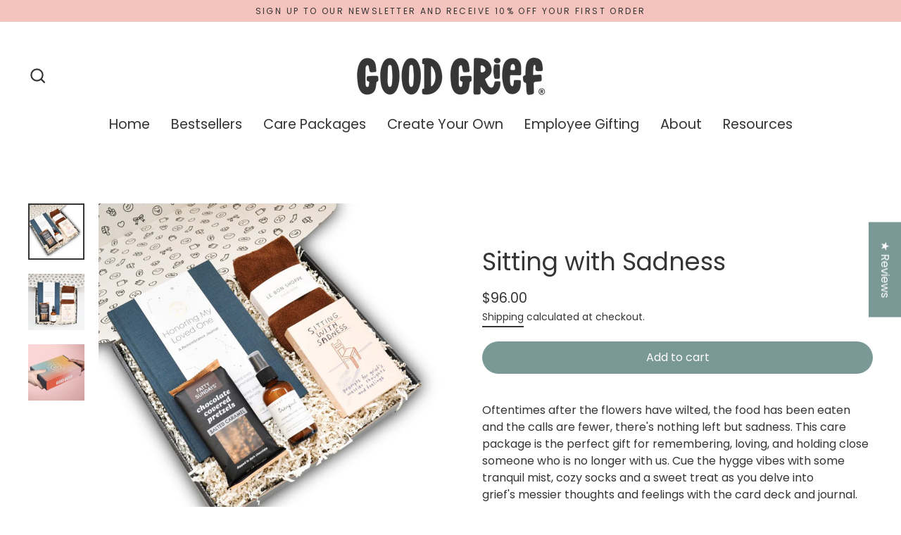

--- FILE ---
content_type: text/css
request_url: https://shopgoodgrief.com/cdn/shop/t/47/assets/theme.css?v=148925812615434433341761243603
body_size: 33869
content:
/** Shopify CDN: Minification failed

Line 313:2 Unexpected "}"
Line 349:2 Unexpected "}"

**/
@charset "UTF-8";

/*!
  Streamline, by Archetype Themes
  http://archetypethemes.co
*/

:root{
  --colorBtnPrimary:#7a9896;
  --colorBtnPrimaryText:#ffffff;
  --colorBtnPrimaryBgTransition:background 0.15s ease;
  --colorBtnPrimaryActive:#b3c5c3;
  --colorCartDot:#ea6b49;
  --colorCartDotText:#ffffff;

  --colorLink:#353535;

  --colorTextBody:#353535;
  --colorSalePrice:#ea6b49;
  --colorSaleTag:#ea6b49;
  --colorSaleTagText:#ffffff;

  --colorBody:#ffffff;
  --colorBodyDim:#f2f2f2;
  --colorInputBg:#ffffff;

  --colorAlt:#f2f2f2;
  --colorAltText:#353535;

  --colorNav:#ffffff;
  --colorNavText:#353535;
  --colorAnnouncement:#f4c3bd;
  --colorAnnouncementText:#353535;

  --colorNewsletter:#364f4c;
  --colorNewsletterText:#f2f2f2;

  --colorHeroText:#ffffff;

  --colorSmallImageBg:#353535;
  --colorLargeImageBg:#ffffff;

  --colorImageOverlay:#353535;
  --colorImageOverlayOpacity:0.0;
  --colorImageOverlayTextShadow:0.1;

  --colorDrawers:#ffffff;
  --colorDrawersDim:#f2f2f2;
  --colorDrawerText:#353535;
  --colorDrawerTextDarken:#0f0f0f;
}

@keyframes placeholder-shimmer{
  0%{
    background-position:-150% 0;
  }
  to{
    background-position:150% 0;
  }
}

@keyframes progressBar{
  0%{ width:0%; }
  95%{ width:100%; opacity:1; }
  to{ width:100%; opacity:0; }
}

@keyframes page-fade{
  0%{
    opacity:0;
  }
  to{
    opacity:1;
  }
}

@keyframes page-slide-reveal-down{
  0%{
    transform:translateY(0);
  }
  to{
    transform:translateY(110vh);
  }
}

@keyframes fade-in{
  0%{
    opacity:0.2;
    transform:scale(0.98);
  }
  to{
    opacity:1;
    transform:scale(1);
  }
}

@keyframes fade-in-bg{
  0%{
    opacity:0.2;
    transform:scale(1.06);
  }
  50%{
    opacity:1;
  }
  to{
    opacity:1;
    transform:scale(1);
  }
}

@keyframes fade-out{
  0%{
    opacity:1;
  }
  to{
    opacity:0;
  }
}

@keyframes partial-fade-in{
  0%{ opacity:0; }
  to{ opacity:0.4; }
}

@keyframes partial-fade-out{
  0%{ opacity:0.4; }
  to{ opacity:0; }
}

@keyframes pulse-fade{
  0%{
    opacity:0;
  }
  50%{
    opacity:1;
  }
  to{
    opacity:0;
  }
}

@keyframes rise-up{
  0%{
    opacity:0;
    transform:translateY(20px);
  }
  to{
    opacity:1;
    transform:translateY(0%);
  }
}

@keyframes cart-rise-up{
  0%{
    transform:translateY(120%);
  }
  to{
    transform:translateY(0%);
  }
}

@keyframes hero-animate{
  0%{
    opacity:0;
    transform:scale(1);
  }
  10%{
    opacity:1;
  }
  to{
    opacity:1;
    transform:scale(1.1);
  }
}

@keyframes hero-animate-small{
  0%{
    opacity:0;
    transform:scale(1);
  }
  10%{
    opacity:1;
  }
  to{
    opacity:1;
    transform:scale(1.2);
  }
}

@keyframes hero-animate-out{
  0%{
    opacity:1;
    transform:scale(1.1);
  }
  to{
    opacity:0;
    transform:scale(1.1);
  }
}

@keyframes hero-animate-out-small{
  0%{
    opacity:1;
    transform:scale(1.2);
  }
  to{
    opacity:0;
    transform:scale(1.2);
  }
}

@keyframes marquee-left{
  0%{
    transform:translateX(-1%);
  }
  to{
    transform:translateX(-51%);
  }
}

@keyframes marquee-right{
  0%{
    transform:translateX(-51%);
  }
  to{
    transform:translateX(-1%);
  }
}

@keyframes grid-product__loading{
  0%{ opacity:0; }
  60%{ opacity:0.2; }
  to{ opacity:0; }
}

@keyframes spin{
  0%{
    transform:rotate(0deg);
  }

  to{
    transform:rotate(360deg);
  }
}

@keyframes remove{
  0%{
    transform:translateX(0);
    max-height:250px;
    opacity:1;
  }

  33%{
    transform:translateX(50%);
    max-height:250px;
    opacity:0;
  }

  to{
    transform:translateX(50%);
    max-height:0;
    opacity:0;
  }
}

*,:after,:before,input{
  box-sizing:border-box;
}

body,html{
  padding:0;
  margin:0;
}

article,aside,details,figcaption,figure,footer,header,hgroup,main,nav,section,summary{
  display:block;
}

audio,canvas,progress,video{
  display:inline-block;
  vertical-align:baseline;
}

input[type=number]::-webkit-inner-spin-button,input[type=number]::-webkit-outer-spin-button{
  height:auto;
}

input[type=search]::-webkit-search-cancel-button,input[type=search]::-webkit-search-decoration{
  -webkit-appearance:none;
}

.grid:after{content:"";display:table;clear:both;}

.grid{
  list-style:none;
  margin:0;
  padding:0;
  
}



html[dir=rtl] .grid{
      margin-left:0;
      margin-right:-30px
}
  }

html[dir=rtl] .grid{
    margin-left:0;
    margin-right:-40px
}

.grid--small{
  margin-left:-10px
}

.grid--small .grid__item{
    padding-left:10px;
  }

.grid__item{
  float:left;
 
  width:100%;
  min-height:1px
}



html[dir=rtl] .grid__item{
      padding-left:0;
      padding-right:30px
}

    .grid__item.grid-column{
      margin-bottom:30px
    }

      .grid__item.grid-column:last-child{
        margin-bottom:0;
      }
  }

.grid__item[class*="--push"]{
    position:relative;
  }

html[dir=rtl] .grid__item{
    float:right;
    padding-left:0;
    padding-right:40px
}

html[dir=rtl] .grid__item[class*="--push"]{
      position:static;
    }

.grid--small-gutters{
  margin-left:-10px;
  margin-bottom:-10px
}

.grid--small-gutters .grid__item{
    padding-left:10px;
    padding-bottom:10px;
  }

html[dir=rtl] .grid--small-gutters{
    margin-left:0;
    margin-right:-10px
}

html[dir=rtl] .grid--small-gutters .grid__item{
      padding-left:0;
      padding-right:10px;
    }

.grid--full{
  margin-left:0
}

.grid--full>.grid__item{
    padding-left:0;
  }

@media only screen and (max-width:768px){
  .small--grid--flush{
    margin-left:-1px
  }
  .page-width .small--grid--flush{
      margin-left:-30px;
      margin-right:-30px
  }

    .small--grid--flush>.grid__item{
      padding-left:1px;
    }
}

@media only screen and (min-width:769px){
  .grid--table-large{
    display:table;
    width:100%;
    table-layout:fixed
  }

    .grid--table-large>.grid__item{
      display:table-cell;
      vertical-align:middle;
      float:none;
    }
}

.one-whole{width:100%;}

.one-half{width:50%;}

.one-third{width:33.33333%;}

.two-thirds{width:66.66667%;}

.one-quarter{width:25%;}

.two-quarters{width:50%;}

.three-quarters{width:75%;}

.one-fifth{width:20%;}

.two-fifths{width:40%;}

.three-fifths{width:60%;}

.four-fifths{width:80%;}

.one-sixth{width:16.66667%;}

.two-sixths{width:33.33333%;}

.three-sixths{width:50%;}

.four-sixths{width:66.66667%;}

.five-sixths{width:83.33333%;}

.one-eighth{width:12.5%;}

.two-eighths{width:25%;}

.three-eighths{width:37.5%;}

.four-eighths{width:50%;}

.five-eighths{width:62.5%;}

.six-eighths{width:75%;}

.seven-eighths{width:87.5%;}

.one-tenth{width:10%;}

.two-tenths{width:20%;}

.three-tenths{width:30%;}

.four-tenths{width:40%;}

.five-tenths{width:50%;}

.six-tenths{width:60%;}

.seven-tenths{width:70%;}

.eight-tenths{width:80%;}

.nine-tenths{width:90%;}

.one-twelfth{width:8.33333%;}

.two-twelfths{width:16.66667%;}

.three-twelfths{width:25%;}

.four-twelfths{width:33.33333%;}

.five-twelfths{width:41.66667%;}

.six-twelfths{width:50%;}

.seven-twelfths{width:58.33333%;}

.eight-twelfths{width:66.66667%;}

.nine-twelfths{width:75%;}

.ten-twelfths{width:83.33333%;}

.eleven-twelfths{width:91.66667%;}

@media only screen and (max-width:768px){.small--one-whole{width:100%;}.small--one-half{width:50%;}.small--one-third{width:33.33333%;}.small--two-thirds{width:66.66667%;}.small--one-quarter{width:25%;}.small--two-quarters{width:50%;}.small--three-quarters{width:75%;}.small--one-fifth{width:20%;}.small--two-fifths{width:40%;}.small--three-fifths{width:60%;}.small--four-fifths{width:80%;}.small--one-sixth{width:16.66667%;}.small--two-sixths{width:33.33333%;}.small--three-sixths{width:50%;}.small--four-sixths{width:66.66667%;}.small--five-sixths{width:83.33333%;}.small--one-eighth{width:12.5%;}.small--two-eighths{width:25%;}.small--three-eighths{width:37.5%;}.small--four-eighths{width:50%;}.small--five-eighths{width:62.5%;}.small--six-eighths{width:75%;}.small--seven-eighths{width:87.5%;}.small--one-tenth{width:10%;}.small--two-tenths{width:20%;}.small--three-tenths{width:30%;}.small--four-tenths{width:40%;}.small--five-tenths{width:50%;}.small--six-tenths{width:60%;}.small--seven-tenths{width:70%;}.small--eight-tenths{width:80%;}.small--nine-tenths{width:90%;}.small--one-twelfth{width:8.33333%;}.small--two-twelfths{width:16.66667%;}.small--three-twelfths{width:25%;}.small--four-twelfths{width:33.33333%;}.small--five-twelfths{width:41.66667%;}.small--six-twelfths{width:50%;}.small--seven-twelfths{width:58.33333%;}.small--eight-twelfths{width:66.66667%;}.small--nine-twelfths{width:75%;}.small--ten-twelfths{width:83.33333%;}.small--eleven-twelfths{width:91.66667%;}.grid--uniform .small--five-tenths:nth-of-type(odd),.grid--uniform .small--four-eighths:nth-of-type(odd),.grid--uniform .small--four-twelfths:nth-of-type(3n+1),.grid--uniform .small--one-eighth:nth-of-type(8n+1),.grid--uniform .small--one-fifth:nth-of-type(5n+1),.grid--uniform .small--one-half:nth-of-type(odd),.grid--uniform .small--one-quarter:nth-of-type(4n+1),.grid--uniform .small--one-sixth:nth-of-type(6n+1),.grid--uniform .small--one-third:nth-of-type(3n+1),.grid--uniform .small--one-twelfth:nth-of-type(12n+1),.grid--uniform .small--six-twelfths:nth-of-type(odd),.grid--uniform .small--three-sixths:nth-of-type(odd),.grid--uniform .small--three-twelfths:nth-of-type(4n+1),.grid--uniform .small--two-eighths:nth-of-type(4n+1),.grid--uniform .small--two-sixths:nth-of-type(3n+1),.grid--uniform .small--two-twelfths:nth-of-type(6n+1){clear:both;}}

@media only screen and (min-width:769px){.medium-up--one-whole{width:100%;}.medium-up--one-half{width:50%;}.medium-up--one-third{width:33.33333%;}.medium-up--two-thirds{width:66.66667%;}.medium-up--one-quarter{width:25%;}.medium-up--two-quarters{width:50%;}.medium-up--three-quarters{width:75%;}.medium-up--one-fifth{width:20%;}.medium-up--two-fifths{width:40%;}.medium-up--three-fifths{width:60%;}.medium-up--four-fifths{width:80%;}.medium-up--one-sixth{width:16.66667%;}.medium-up--two-sixths{width:33.33333%;}.medium-up--three-sixths{width:50%;}.medium-up--four-sixths{width:66.66667%;}.medium-up--five-sixths{width:83.33333%;}.medium-up--one-eighth{width:12.5%;}.medium-up--two-eighths{width:25%;}.medium-up--three-eighths{width:37.5%;}.medium-up--four-eighths{width:50%;}.medium-up--five-eighths{width:62.5%;}.medium-up--six-eighths{width:75%;}.medium-up--seven-eighths{width:87.5%;}.medium-up--one-tenth{width:10%;}.medium-up--two-tenths{width:20%;}.medium-up--three-tenths{width:30%;}.medium-up--four-tenths{width:40%;}.medium-up--five-tenths{width:50%;}.medium-up--six-tenths{width:60%;}.medium-up--seven-tenths{width:70%;}.medium-up--eight-tenths{width:80%;}.medium-up--nine-tenths{width:90%;}.medium-up--one-twelfth{width:8.33333%;}.medium-up--two-twelfths{width:16.66667%;}.medium-up--three-twelfths{width:25%;}.medium-up--four-twelfths{width:33.33333%;}.medium-up--five-twelfths{width:41.66667%;}.medium-up--six-twelfths{width:50%;}.medium-up--seven-twelfths{width:58.33333%;}.medium-up--eight-twelfths{width:66.66667%;}.medium-up--nine-twelfths{width:75%;}.medium-up--ten-twelfths{width:83.33333%;}.medium-up--eleven-twelfths{width:91.66667%;}.grid--uniform .medium-up--five-tenths:nth-of-type(odd),.grid--uniform .medium-up--four-eighths:nth-of-type(odd),.grid--uniform .medium-up--four-twelfths:nth-of-type(3n+1),.grid--uniform .medium-up--one-eighth:nth-of-type(8n+1),.grid--uniform .medium-up--one-fifth:nth-of-type(5n+1),.grid--uniform .medium-up--one-half:nth-of-type(odd),.grid--uniform .medium-up--one-quarter:nth-of-type(4n+1),.grid--uniform .medium-up--one-sixth:nth-of-type(6n+1),.grid--uniform .medium-up--one-third:nth-of-type(3n+1),.grid--uniform .medium-up--one-twelfth:nth-of-type(12n+1),.grid--uniform .medium-up--six-twelfths:nth-of-type(odd),.grid--uniform .medium-up--three-sixths:nth-of-type(odd),.grid--uniform .medium-up--three-twelfths:nth-of-type(4n+1),.grid--uniform .medium-up--two-eighths:nth-of-type(4n+1),.grid--uniform .medium-up--two-sixths:nth-of-type(3n+1),.grid--uniform .medium-up--two-twelfths:nth-of-type(6n+1){clear:both;}}

@media only screen and (min-width:1550px){.widescreen--one-whole{width:100%;}.widescreen--one-half{width:50%;}.widescreen--one-third{width:33.33333%;}.widescreen--two-thirds{width:66.66667%;}.widescreen--one-quarter{width:25%;}.widescreen--two-quarters{width:50%;}.widescreen--three-quarters{width:75%;}.widescreen--one-fifth{width:20%;}.widescreen--two-fifths{width:40%;}.widescreen--three-fifths{width:60%;}.widescreen--four-fifths{width:80%;}.widescreen--one-sixth{width:16.66667%;}.widescreen--two-sixths{width:33.33333%;}.widescreen--three-sixths{width:50%;}.widescreen--four-sixths{width:66.66667%;}.widescreen--five-sixths{width:83.33333%;}.widescreen--one-eighth{width:12.5%;}.widescreen--two-eighths{width:25%;}.widescreen--three-eighths{width:37.5%;}.widescreen--four-eighths{width:50%;}.widescreen--five-eighths{width:62.5%;}.widescreen--six-eighths{width:75%;}.widescreen--seven-eighths{width:87.5%;}.widescreen--one-tenth{width:10%;}.widescreen--two-tenths{width:20%;}.widescreen--three-tenths{width:30%;}.widescreen--four-tenths{width:40%;}.widescreen--five-tenths{width:50%;}.widescreen--six-tenths{width:60%;}.widescreen--seven-tenths{width:70%;}.widescreen--eight-tenths{width:80%;}.widescreen--nine-tenths{width:90%;}.widescreen--one-twelfth{width:8.33333%;}.widescreen--two-twelfths{width:16.66667%;}.widescreen--three-twelfths{width:25%;}.widescreen--four-twelfths{width:33.33333%;}.widescreen--five-twelfths{width:41.66667%;}.widescreen--six-twelfths{width:50%;}.widescreen--seven-twelfths{width:58.33333%;}.widescreen--eight-twelfths{width:66.66667%;}.widescreen--nine-twelfths{width:75%;}.widescreen--ten-twelfths{width:83.33333%;}.widescreen--eleven-twelfths{width:91.66667%;}.grid--uniform .widescreen--five-tenths:nth-of-type(odd),.grid--uniform .widescreen--four-eighths:nth-of-type(odd),.grid--uniform .widescreen--four-twelfths:nth-of-type(3n+1),.grid--uniform .widescreen--one-eighth:nth-of-type(8n+1),.grid--uniform .widescreen--one-fifth:nth-of-type(5n+1),.grid--uniform .widescreen--one-half:nth-of-type(odd),.grid--uniform .widescreen--one-quarter:nth-of-type(4n+1),.grid--uniform .widescreen--one-sixth:nth-of-type(6n+1),.grid--uniform .widescreen--one-third:nth-of-type(3n+1),.grid--uniform .widescreen--one-twelfth:nth-of-type(12n+1),.grid--uniform .widescreen--six-twelfths:nth-of-type(odd),.grid--uniform .widescreen--three-sixths:nth-of-type(odd),.grid--uniform .widescreen--three-twelfths:nth-of-type(4n+1),.grid--uniform .widescreen--two-eighths:nth-of-type(4n+1),.grid--uniform .widescreen--two-sixths:nth-of-type(3n+1),.grid--uniform .widescreen--two-twelfths:nth-of-type(6n+1){clear:both;}}

@media only screen and (min-width:769px){.medium-up--push-one-half{left:50%;}.medium-up--push-one-third{left:33.33333%;}.medium-up--push-two-thirds{left:66.66667%;}.medium-up--push-one-quarter{left:25%;}.medium-up--push-two-quarters{left:50%;}.medium-up--push-three-quarters{left:75%;}.medium-up--push-one-fifth{left:20%;}.medium-up--push-two-fifths{left:40%;}.medium-up--push-three-fifths{left:60%;}.medium-up--push-four-fifths{left:80%;}.medium-up--push-one-sixth{left:16.66667%;}.medium-up--push-two-sixths{left:33.33333%;}.medium-up--push-three-sixths{left:50%;}.medium-up--push-four-sixths{left:66.66667%;}.medium-up--push-five-sixths{left:83.33333%;}.medium-up--push-one-eighth{left:12.5%;}.medium-up--push-two-eighths{left:25%;}.medium-up--push-three-eighths{left:37.5%;}.medium-up--push-four-eighths{left:50%;}.medium-up--push-five-eighths{left:62.5%;}.medium-up--push-six-eighths{left:75%;}.medium-up--push-seven-eighths{left:87.5%;}.medium-up--push-one-tenth{left:10%;}.medium-up--push-two-tenths{left:20%;}.medium-up--push-three-tenths{left:30%;}.medium-up--push-four-tenths{left:40%;}.medium-up--push-five-tenths{left:50%;}.medium-up--push-six-tenths{left:60%;}.medium-up--push-seven-tenths{left:70%;}.medium-up--push-eight-tenths{left:80%;}.medium-up--push-nine-tenths{left:90%;}.medium-up--push-one-twelfth{left:8.33333%;}.medium-up--push-two-twelfths{left:16.66667%;}.medium-up--push-three-twelfths{left:25%;}.medium-up--push-four-twelfths{left:33.33333%;}.medium-up--push-five-twelfths{left:41.66667%;}.medium-up--push-six-twelfths{left:50%;}.medium-up--push-seven-twelfths{left:58.33333%;}.medium-up--push-eight-twelfths{left:66.66667%;}.medium-up--push-nine-twelfths{left:75%;}.medium-up--push-ten-twelfths{left:83.33333%;}.medium-up--push-eleven-twelfths{left:91.66667%;}}

.show{display:block !important;}

.hide{display:none !important;}

.text-left{text-align:left !important;}

.text-right{text-align:right !important;}

.text-center{text-align:center !important;}

@media only screen and (max-width:768px){.small--show{display:block !important;}.small--hide{display:none !important;}.small--text-left{text-align:left !important;}.small--text-right{text-align:right !important;}.small--text-center{text-align:center !important;}}

@media only screen and (min-width:769px){.medium-up--show{display:block !important;}.medium-up--hide{display:none !important;}.medium-up--text-left{text-align:left !important;}.medium-up--text-right{text-align:right !important;}.medium-up--text-center{text-align:center !important;}}

@media only screen and (min-width:1550px){.widescreen--show{display:block !important;}.widescreen--hide{display:none !important;}.widescreen--text-left{text-align:left !important;}.widescreen--text-right{text-align:right !important;}.widescreen--text-center{text-align:center !important;}}

.clearfix:after{content:"";display:table;clear:both;}

html:not(.tab-outline) :focus{
  outline:none;
}

.is-transitioning{
  display:block !important;
  visibility:visible !important;
}

.visually-hidden{
  clip:rect(0 0 0 0);
  clip:rect(0, 0, 0, 0);
  overflow:hidden;
  position:absolute;
  height:1px;
  width:1px;
}

.visually-invisible{
  opacity:0 !important;
}

.skip-link:focus{
  clip:auto;
  width:auto;
  height:auto;
  margin:0;
  color:#353535;
  color:var(--colorTextBody);
  background-color:#ffffff;
  background-color:var(--colorBody);
  padding:10px;
  opacity:1;
  z-index:10000;
  transition:none;
}

.splash-screen{
  display:none !important;
}

.transition-body{
  opacity:1 !important;
  transition:opacity 0.2s ease;
}

html{
  touch-action:manipulation;
  -webkit-tap-highlight-color:transparent;
}

html[dir=rtl]{
  direction:rtl;
}

body,html{
  background-color:#ffffff;
  background-color:var(--colorBody);
  color:#353535;
  color:var(--colorTextBody);
}

.page-width{
  max-width: 1300px;

  margin:0 auto;
}

.page-full,.page-width{
  padding:0 30px
}

@media only screen and (min-width:769px){

.page-full,.page-width{
    padding:0 40px
}
  }

.page-content,.shopify-email-marketing-confirmation__container,.shopify-policy__container{
  padding-top:30px;
  padding-bottom:30px
}

@media only screen and (min-width:769px){

.page-content,.shopify-email-marketing-confirmation__container,.shopify-policy__container{
    padding-top:60px;
    padding-bottom:60px
}
  }

.shopify-email-marketing-confirmation__container{
  text-align:center;
}

.page-content--flush-bottom{
  padding-bottom:0;
}

@media only screen and (max-width:768px){

.product-section .page-content{
    padding-top:20px
}
  }

.main-content{
  min-height:300px
}

@media only screen and (min-width:769px){

.main-content{
    min-height:700px
}
  }

.template-challange .main-content{
    min-height:0
}

hr{
  height:2px;
  border:0;
  border-top:2px solid;
  border-top-color:#353535;
  border-top-color:var(--colorTextBody);
}

.hr--small{
  margin:15px auto;
}

.hr--medium{
  margin:25px auto
}

@media only screen and (min-width:769px){

.hr--medium{
    margin:35px auto
}
  }

.hr--large{
  margin:40px auto
}

@media only screen and (min-width:769px){

.hr--large{
    margin:60px auto
}
  }

.hr--clear{
  border:0;
}

@media only screen and (max-width:768px){
    .table--responsive thead{
      display:none;
    }

    .table--responsive tr{
      display:block;
    }
    .table--responsive td,.table--responsive tr{
      float:left;
      clear:both;
      width:100%;
    }

    .table--responsive td,.table--responsive th{
      display:block;
      text-align:right;
      padding:15px;
    }

    .table--responsive td:before{
      font-size:calc(var(--typeBaseSize)*0.85 - 1.7px);
    }
  }

@media only screen and (max-width:768px) and only screen and (min-width:769px){

    .table--responsive td:before{
    font-size:calc(var(--typeBaseSize) - 2px);
    }
  }

@media only screen and (max-width:768px){

    .table--responsive td:before{
      content:attr(data-label);
      float:left;
      padding-right:10px;
    }
  }

@media only screen and (max-width:768px){
  .table--small-hide{
    display:none !important;
  }

  .table__section+.table__section{
    position:relative
  }

    .table__section+.table__section:after{
      content:"";
      display:block;
      position:absolute;
      top:0;
      left:15px;
      right:15px;
      border-bottom:2px solid;
      border-bottom-color:#353535;
      border-bottom-color:var(--colorTextBody);
    }
}

.paragraph,p{
  margin:0 0 20px 0
}

.paragraph img,p img{
    margin:0;
  }

em{
  font-style:italic;
}

b,strong{
  font-weight:700;
}

p[data-spam-detection-disclaimer],small{
  font-size:calc(var(--typeBaseSize)*0.85 - 1.7px);
}

@media only screen and (min-width:769px){

p[data-spam-detection-disclaimer],small{
    font-size:calc(var(--typeBaseSize) - 2px);
}
  }

sub,sup{
  position:relative;
  font-size:60%;
  vertical-align:baseline;
}

sup{
  top:-0.5em;
}

sub{
  bottom:-0.5em;
}

.rte blockquote,blockquote{
  font-size:calc(var(--typeBaseSize)*1.22*0.85)
}

@media only screen and (min-width:769px){

.rte blockquote,blockquote{
    font-size:calc(var(--typeBaseSize)*1.22)
}
  }

.rte blockquote,blockquote{
  margin:0;
  padding:20px 40px 40px
}

.rte blockquote p,blockquote p{
    margin-bottom:0
  }

.rte blockquote p+cite,blockquote p+cite{
      margin-top:20px;
    }

.rte blockquote cite,blockquote cite{
    display:block
  }

.rte blockquote cite:before,blockquote cite:before{
      content:"\2014 \0020";
    }

code,pre{
  background-color:#faf7f5;
  font-family:Consolas,monospace;
  font-size:1em;
  border:0 none;
  padding:0 2px;
  color:#51ab62;
}

pre{
  overflow:auto;
  padding:20px;
  margin:0 0 40px;
}

label{
  display:block;
  margin-bottom:10px;
}

.label-info{
  display:block;
  margin-bottom:10px;
}

.h1,.h2,.h3,.h4,.h5,.h6,h1,h2,h3,h4,h5,h6{
  margin:0 0 10px
}

@media only screen and (min-width:769px){

.h1,.h2,.h3,.h4,.h5,.h6,h1,h2,h3,h4,h5,h6{
    margin:0 0 20px
}
  }

.h1 a,.h2 a,.h3 a,.h4 a,.h5 a,.h6 a,h1 a,h2 a,h3 a,h4 a,h5 a,h6 a{
    text-decoration:none;
    font-weight:inherit;
  }

.h1,.section-header__title,.spr-header-title.spr-header-title,h1{
  font-size:calc(var(--typeHeaderSize)*1*0.85);
}

@media only screen and (min-width:769px){

.h1,.section-header__title,.spr-header-title.spr-header-title,h1{
    font-size:calc(var(--typeHeaderSize)*1);
}
  }

.h2,h2{
  font-size:calc(var(--typeHeaderSize)*0.66*0.85);
}

@media only screen and (min-width:769px){

.h2,h2{
    font-size:calc(var(--typeHeaderSize)*0.66);
}
  }

.h3,h3{
  font-size:calc(var(--typeHeaderSize)*0.57*0.85);
}

@media only screen and (min-width:769px){

.h3,h3{
    font-size:calc(var(--typeHeaderSize)*0.57);
}
  }

.h4,h4{
  font-size:calc(var(--typeHeaderSize)*0.45*0.85);
}

@media only screen and (min-width:769px){

.h4,h4{
    font-size:calc(var(--typeHeaderSize)*0.45);
}
  }

.h5,.h6,h5,h6{
  font-size:calc(var(--typeHeaderSize)*0.4*0.85);
}

@media only screen and (min-width:769px){

.h5,.h6,h5,h6{
    font-size:calc(var(--typeHeaderSize)*0.4);
}
  }

.subheading{
  font-size:calc(var(--typeBaseSize) - 3px);
  letter-spacing:0.25em;
  text-transform:uppercase;
  margin-bottom:15px
}

@media only screen and (min-width:769px){

.subheading{
    font-size:calc(var(--typeBaseSize) - 5px);
    margin-bottom:15px
}
  }

.text-spacing{
  margin-bottom:20px;
}

@media only screen and (max-width:768px){
      .rte table td,.rte table th{
        padding:6px 8px;
      }
    }

.collapsible-content .rte table td,.collapsible-content .rte table th{
        padding:6px 8px;
      }

.comment{
  border-bottom:1px solid;
  border-bottom-color:#353535;
  border-bottom-color:var(--colorTextBody);
  padding-bottom:40px;
  margin-bottom:40px
}

.comment:last-child{
    border-bottom:0;
  }

.comment__date{
  font-size:calc(var(--typeBaseSize)*0.85 - 4.25px)
}

@media only screen and (min-width:769px){

.comment__date{
    font-size:calc(var(--typeBaseSize) - 5px)
}
  }

.comment__date{
  margin-top:3px
}

@media only screen and (max-width:768px){

.comment__date{
    margin-bottom:20px
}
  }

.skrim__title{
  font-size:calc(var(--typeHeaderSize)*0.57*0.85);
}

@media only screen and (min-width:769px){

.skrim__title{
    font-size:calc(var(--typeHeaderSize)*0.57);
}
  }

.enlarge-text{
  font-size:calc(var(--typeBaseSize)*1.45*0.85);
}

@media only screen and (min-width:769px){

.enlarge-text{
    font-size:calc(var(--typeBaseSize)*1.45);
}
  }

.rte .enlarge-text{
    margin:0
  }

.rte .enlarge-text p:last-child{
        margin-bottom:0;
      }

html[dir=rtl] .text-left{
    text-align:right !important;
  }

html[dir=rtl] .text-right{
    text-align:left !important;
  }

ol,ul{
  margin:0 0 20px 40px;
  padding:0;
  text-rendering:optimizeLegibility;
}

ol ol{
  list-style:lower-alpha;
}

ol{ list-style:decimal; }

ol ol,ol ul,ul ol,ul ul{ margin:4px 0 5px 20px; }

li{ margin-bottom:0.25em; }

ul.square{ list-style:square outside; }

ul.disc{ list-style:disc outside; }

ol.alpha{ list-style:lower-alpha outside; }

.no-bullets{
  list-style:none outside;
  margin-left:0;
}

.inline-list{
  padding:0;
  margin:0
}

.inline-list li{
    display:inline-block;
    margin-bottom:0;
    vertical-align:middle;
  }

table{
  width:100%;
  border-spacing:1px;
  position:relative;
  border:0 none;
  background:#353535;
  background:var(--colorTextBody);
}

.table-wrapper{
  max-width:100%;
  overflow:auto;
  -webkit-overflow-scrolling:touch;
}

td,th{
  border:0 none;
  text-align:left;
  padding:10px 15px;
  background:#ffffff;
  background:var(--colorBody)
}

html[dir=rtl] td,html[dir=rtl] th{
    text-align:right
}

th{
  font-weight:700;
}

.table__title,th{
  font-weight:700;
}

.text-link,a{
  color:inherit;
  text-decoration:none;
  background:transparent
}

.text-link:hover,a:hover{
    color:inherit;
  }

.text-link{
  display:inline;
  border:0 none;
  background:none;
  padding:0;
  margin:0;
  font-size:inherit;
}

.rte a:not(.btn),.shopify-email-marketing-confirmation__container a:not(.btn),.shopify-policy__container a:not(.btn){
  color:#353535;
  color:var(--colorLink);
}

.customers a:not(.rte__image){
    text-decoration:none;
    border-bottom:2px solid;
    border-bottom-color:rgba(53, 53, 53, 0.1);
    position:relative;
  }

[data-animate_underlines=true] .customers a:not(.btn):after{
      content:"";
      position:absolute;
      bottom:-2px;
      left:0;
      width:0%;
      border-bottom:2px solid currentColor;
      transition:width 0.3s ease;
    }

[data-animate_underlines=true] .customers a:not(.btn):focus:after,[data-animate_underlines=true] .customers a:not(.btn):hover:after{
        width:100%;
      }

.rte a:not(.rte__image):not(.btn){
    display:inline-block;
    text-decoration:none;
    padding-bottom:2px;
    border-bottom:2px solid currentColor;
  }

.rte a.rte__image:after{
    content:none;
  }

button{
  color:currentColor;
  overflow:visible;
}

button[disabled],html input[disabled]{
  cursor:default;
}

[data-button_type_style=caps] .btn,[data-button_type_style=caps] .product-reviews .spr-button,[data-button_type_style=caps] .product-reviews .spr-summary-actions a,[data-button_type_style=caps] .rte .btn,[data-button_type_style=caps] .shopify-payment-button .shopify-payment-button__button--unbranded{
    letter-spacing:0.2em;
    text-transform:uppercase;
    font-size:calc(var(--typeBaseSize) - 2px)
}

.btn,.product-reviews .spr-button,.product-reviews .spr-summary-actions a,.rte .btn,.shopify-payment-button .shopify-payment-button__button--unbranded{
  display:inline-block;
  padding:10px 25px;
  margin:0;
  width:auto;
  min-width:90px;
  line-height:1.42;
  text-decoration:none;
  text-align:center;
  vertical-align:middle;
  white-space:normal;
  cursor:pointer;
  border:2px solid transparent;
  -webkit-user-select:none;
          user-select:none;
  -webkit-appearance:none;
  -moz-appearance:none;
  border-radius:var(--buttonRadius);
  color:#ffffff;
  color:var(--colorBtnPrimaryText);
  background:#7a9896;
  background:var(--colorBtnPrimary);
  transition:background 0.15s ease;
  transition:var(--colorBtnPrimaryBgTransition)
}

@media only screen and (max-width:768px){

.btn,.product-reviews .spr-button,.product-reviews .spr-summary-actions a,.rte .btn,.shopify-payment-button .shopify-payment-button__button--unbranded{
    padding:8px 23px
}
  }

.btn:hover,.product-reviews .spr-button:hover,.product-reviews .spr-summary-actions a:hover,.rte .btn:hover,.shopify-payment-button .shopify-payment-button__button--unbranded:hover{
    color:#ffffff;
    color:var(--colorBtnPrimaryText);
    background-color:#7a9896;
    background-color:var(--colorBtnPrimary);
  }

.btn:active,.product-reviews .spr-button:active,.product-reviews .spr-summary-actions a:active,.rte .btn:active,.shopify-payment-button .shopify-payment-button__button--unbranded:active{
    background-color:#b3c5c3;
    background-color:var(--colorBtnPrimaryActive);
  }

.btn.disabled,.btn[disabled],.product-reviews .spr-button.disabled,.product-reviews .spr-button[disabled],.product-reviews .spr-summary-actions a.disabled,.product-reviews .spr-summary-actions a[disabled],.rte .btn.disabled,.rte .btn[disabled],.shopify-payment-button .shopify-payment-button__button--unbranded.disabled,.shopify-payment-button .shopify-payment-button__button--unbranded[disabled]{
    cursor:default;
    color:#444;
    background-color:#f6f6f6;
    transition:none
  }

.btn.disabled:hover,.btn[disabled]:hover,.product-reviews .spr-button.disabled:hover,.product-reviews .spr-button[disabled]:hover,.product-reviews .spr-summary-actions a.disabled:hover,.product-reviews .spr-summary-actions a[disabled]:hover,.rte .btn.disabled:hover,.rte .btn[disabled]:hover,.shopify-payment-button .shopify-payment-button__button--unbranded.disabled:hover,.shopify-payment-button .shopify-payment-button__button--unbranded[disabled]:hover{
      color:#444;
      background-color:#f6f6f6;
    }

[data-button_type_style=caps] .btn,[data-button_type_style=caps] .product-reviews .spr-button,[data-button_type_style=caps] .product-reviews .spr-summary-actions a,[data-button_type_style=caps] .rte .btn,[data-button_type_style=caps] .shopify-payment-button .shopify-payment-button__button--unbranded{
    padding:14px 22px
}

@media only screen and (max-width:768px){

[data-button_type_style=caps] .btn,[data-button_type_style=caps] .product-reviews .spr-button,[data-button_type_style=caps] .product-reviews .spr-summary-actions a,[data-button_type_style=caps] .rte .btn,[data-button_type_style=caps] .shopify-payment-button .shopify-payment-button__button--unbranded{
      padding:11px 20px
}
    }

.shopify-payment-button .shopify-payment-button__button--unbranded:hover:not([disabled]){
  color:#ffffff;
  color:var(--colorBtnPrimaryText);
  background-color:#7a9896;
  background-color:var(--colorBtnPrimary);
}

.shopify-payment-button .shopify-payment-button__button--branded{
  border-radius:var(--buttonRadius)
}

[data-button_style^=round] .shopify-payment-button .shopify-payment-button__button--branded{
    overflow:hidden
}

.additional-checkout-buttons div[role=button]{
  border-radius:var(--buttonRadius) !important;
}

.shopify-payment-button__more-options{
  color:inherit;
}

.btn--secondary,.rte .btn--secondary{
  color:#7a9896;
  color:var(--colorBtnPrimary);
  background:#ffffff;
  background:var(--colorBtnPrimaryText)
}

.btn--secondary:hover,.rte .btn--secondary:hover{
    color:#7a9896;
    color:var(--colorBtnPrimary);
    background-color:#ffffff;
    background-color:var(--colorBtnPrimaryText);
  }

.btn--tertiary,.rte .btn--tertiary{
  background-color:#ffffff;
  background-color:var(--colorBody);
  border:2px solid;
  border-color:#353535;
  border-color:var(--colorTextBody);
  color:#353535;
  color:var(--colorTextBody);
  font-weight:400
}

.btn--tertiary:hover,.rte .btn--tertiary:hover{
    background-color:#ffffff;
    background-color:var(--colorBody);
    color:#353535;
    color:var(--colorTextBody);
  }

.btn--tertiary.disabled,.btn--tertiary[disabled],.rte .btn--tertiary.disabled,.rte .btn--tertiary[disabled]{
    cursor:default;
    color:#444;
    background-color:#f6f6f6;
  }

.btn--tertiary:active,.rte .btn--tertiary:active{
    color:#353535;
    color:var(--colorTextBody);
    background:#ffffff;
    background:var(--colorBody);
  }

[data-button_style=shadow] .btn--tertiary,[data-button_style=shadow] .rte .btn--tertiary{
    box-shadow:5px 5px 0 0 #353535;
    box-shadow:5px 5px 0 0 var(--colorTextBody);
    transition:transform 0.05s,box-shadow 0.05s;
    margin-bottom:5px
}

[data-button_style=shadow] .btn--tertiary:active,[data-button_style=shadow] .rte .btn--tertiary:active{
      transform:translate(4px, 4px);
      box-shadow:1px 1px 0 0 #353535;
      box-shadow:1px 1px 0 0 var(--colorTextBody);
    }

[data-button_style=shadow] .btn--tertiary.btn--full,[data-button_style=shadow] .rte .btn--tertiary.btn--full{
      width:calc(100% - 5px)
    }

@media only screen and (max-width:768px){

.small--text-center [data-button_style=shadow] .btn--tertiary.btn--full,.small--text-center [data-button_style=shadow] .rte .btn--tertiary.btn--full{
          transform:translateX(-2.5px)
    }
      }

.btn--small,.collapsibles-wrapper .spr-button,.collapsibles-wrapper .spr-summary-actions a{
  font-size:calc(var(--typeBaseSize)*0.85 - 1.7px)
}

@media only screen and (min-width:769px){

.btn--small,.collapsibles-wrapper .spr-button,.collapsibles-wrapper .spr-summary-actions a{
    font-size:calc(var(--typeBaseSize) - 2px)
}
  }

.btn--small,.collapsibles-wrapper .spr-button,.collapsibles-wrapper .spr-summary-actions a{
  padding:8px 12px;
  background-position:150% 45%;
  min-width:90px
}

@media only screen and (max-width:768px){

.btn--small,.collapsibles-wrapper .spr-button,.collapsibles-wrapper .spr-summary-actions a{
    padding:6px 11px
}
  }

.btn--large{
  padding:15px 20px;
}

.btn--full{
  width:100%;
}

.btn--inverse{
  background:#ffffff;
  background:var(--colorHeroText);
  background-color:transparent;
  border:2px solid;
  border-color:#ffffff;
  border-color:var(--colorHeroText)
}

.btn--inverse:hover{
    color:#ffffff;
    color:var(--colorHeroText);
    background-color:transparent;
  }

[data-button_style=shadow] .btn--inverse{
  box-shadow:5px 5px 0 0 #ffffff;
  box-shadow:5px 5px 0 0 var(--colorHeroText);
  transition:transform 0.05s,box-shadow 0.05s
}

[data-button_style=shadow] .btn--inverse:active{
    transform:translate(4px, 4px);
    box-shadow:1px 1px 0 0 #ffffff;
    box-shadow:1px 1px 0 0 var(--colorHeroText);
  }

.btn--loading{
  position:relative
}

.btn--loading span:after{
    display:flex;
    align-items:center;
    justify-content:center;
    position:absolute;
    top:0;
    left:0;
    right:0;
    bottom:0;
    animation:pulse-fade 0.3s linear infinite;
  }

.btn--loading span{
    color:#7a9896;
    color:var(--colorBtnPrimary)
  }

.btn--loading span:after{
      color:#ffffff;
      color:var(--colorBody);
    }

.btn--loading.btn--tertiary span{
    color:#ffffff;
    color:var(--colorBody)
  }

.btn--loading.btn--tertiary span:after{
      color:#353535;
      color:var(--colorTextBody);
    }

.collapsible-trigger-btn{
  display:block;
  width:100%;
  text-align:left;
  margin:0;
  padding:20px 0
}

@media only screen and (max-width:768px){

.collapsible-trigger-btn{
    padding:20px 0
}
  }

.collapsible-trigger-btn.btn--tertiary{
    padding:6px 10px;
    width:auto;
  }

.collapsible-trigger-btn--borders{
  border-top:2px solid;
  border-top-color:#353535;
  border-top-color:var(--colorTextBody)
}

.collapsible-trigger-btn--borders:first-child{
    border-top:none;
  }

.collapsible-content+.collapsible-trigger-btn--borders{
    margin-top:-2px
}

.collapsible-trigger-btn--borders+.collapsible-content .collapsible-content__inner{
    padding-bottom:20px;
  }

.collapsible-trigger--tab{
  display:inline-block;
  padding:5px 0 2px;
  margin:0 10px 5px
}

.collapsible-trigger--tab:after{
    content:"";
    position:absolute;
    bottom:-2px;
    left:0;
    width:0%;
    border-bottom:2px solid currentColor;
  }

.collapsible-trigger--tab.is-open:after{
    width:100%;
    transition:width 0.3s ease;
  }

@media only screen and (min-width:769px){

.collapsible-trigger--tab{
    padding-left:0;
    padding-right:0;
    margin:0 15px 5px 0
}
  }

.btn--circle{
  padding:10px !important;
  border-radius:50%;
  min-width:0
}

.btn--circle .icon{
    width:26px;
    height:26px;
  }

.btn--circle.btn--large .icon{
    width:38px;
    height:38px;
  }

@media only screen and (max-width:768px){
    .btn--circle.btn--large{
      padding:15px;
    }
  }

.shopify-payment-button__button--hidden{
  display:none !important;
}

.shopify-payment-button{
  margin-top:10px;
}

.shopify-payment-button .shopify-payment-button__button--unbranded{
  display:block;
  width:100%;
  transition:none;
}

.payment-buttons .add-to-cart,.payment-buttons .shopify-payment-button,.payment-buttons .shopify-payment-button__button--unbranded{
    min-height:50px
  }

[data-button_type_style=normal] .payment-buttons .add-to-cart,[data-button_type_style=normal] .payment-buttons .shopify-payment-button,[data-button_type_style=normal] .payment-buttons .shopify-payment-button__button--unbranded{
      font-size:calc(var(--typeBaseSize) + 2px)
  }

.payment-buttons .btn--tertiary{
    padding:10px 25px
  }

@media only screen and (max-width:768px){

.payment-buttons .btn--tertiary{
      padding:8px 23px
  }
    }

img{
  border:0 none;
}

svg:not(:root){
  overflow:hidden;
}

iframe,img{
  max-width:100%;
}

img[data-sizes=auto]{
  display:block;
  width:100%;
}

.lazyautosizes,.lazyload{
  opacity:0
}

.no-js .lazyautosizes,.no-js .lazyload{
    display:none
}

.lazyloaded{
  opacity:1
}

[data-animate_images=true] .lazyloaded{
    transition:opacity 0.15s ease
}

.image-wrap{
  overflow:hidden;
  animation:placeholder-shimmer 1.3s linear 2s infinite;
  background-size:400% 100%
}

.image-wrap.loaded{
    animation:none;
  }

.image-wrap--transparent.loaded{
  background:none;
}

.skrim__link{
  animation:placeholder-shimmer 1.3s linear 2s infinite;
  background-size:400% 100%
}

.skrim__link.loaded{
    animation:none;
  }

.image-wrap img:not([role=presentation]){
  display:block
}

.no-js .image-wrap img:not([role=presentation]).lazyload{
    display:none
}

.video-wrapper{
  position:relative;
  overflow:hidden;
  max-width:100%;
  padding-bottom:56.25%;
  height:0;
  height:auto
}

.video-wrapper iframe,.video-wrapper video{
    position:absolute;
    top:0;
    left:0;
    width:100%;
    height:100%;
  }

.video-wrapper--modal{
  width:1000px;
}

.grid__image-ratio{
  position:relative;
  background-repeat:no-repeat;
  background-size:contain;
  background-position:50%
}

.grid__image-ratio:before{
    content:"";
    display:block;
    height:0;
    width:100%;
  }

.grid__image-ratio .placeholder-svg{
    position:absolute;
    top:0;
    right:0;
    bottom:0;
    left:0;
  }

.grid__image-ratio--cover{
  background-size:cover;
}

.grid__image-ratio--wide:before{
  padding-bottom:56.25%;
}

.grid__image-ratio--landscape:before{
  padding-bottom:75%;
}

.grid__image-ratio--square:before{
  padding-bottom:100%;
}

.grid__image-ratio--portrait:before{
  padding-bottom:150%;
}

form{
  margin:0;
}

.inline{
  display:inline;
}

@media only screen and (max-width:768px){
  .faux-select,input,select,textarea{
    font-size:16px !important;
  }
}

button,input,textarea{
  -webkit-appearance:none;
  -moz-appearance:none;
}

button{
  background:none;
  border:none;
  display:inline-block;
  cursor:pointer;
}

fieldset{
  border:2px solid;
  border-color:#353535;
  border-color:var(--colorTextBody);
  padding:20px;
}

legend{
  border:0;
  padding:0;
}

button,input[type=submit]{
  cursor:pointer;
}

.faux-select,input,select,textarea{
  background-color:transparent;
  color:inherit;
  border:0;
  border-bottom:2px solid;
  border-bottom-color:#353535;
  border-bottom-color:var(--colorTextBody);
  max-width:100%;
  padding:8px 0;
  border-radius:0
}

.faux-select.disabled,.faux-select[disabled],input.disabled,input[disabled],select.disabled,select[disabled],textarea.disabled,textarea[disabled]{
    cursor:default;
    background-color:#f6f6f6;
    border-bottom-color:transparent;
  }

.faux-select:active,.faux-select:focus,input:active,input:focus,select:active,select:focus,textarea:active,textarea:focus{
    border-bottom-color:#353535;
    border-bottom-color:var(--colorTextBody);
  }

.faux-select.input-full,input.input-full,select.input-full,textarea.input-full{
    width:100%;
  }

textarea{
  min-height:1em;
}

input[type=checkbox],input[type=radio]{
  margin:0 10px 0 0;
  padding:0;
  width:auto;
}

input[type=checkbox]{
  -webkit-appearance:checkbox;
  -moz-appearance:checkbox;
}

input[type=radio]{
  -webkit-appearance:radio;
  -moz-appearance:radio;
}

input[type=image]{
  padding-left:0;
  padding-right:0;
  background-color:transparent;
}

.faux-select,select{
  -webkit-appearance:none;
          appearance:none;
  background-image:url(//shopgoodgrief.com/cdn/shop/t/47/assets/ico-select.svg?v=164757356991506484581761233957);
  background-repeat:no-repeat;
  background-position:100%;
  background-position:right 10px center;
  background-color:transparent;
  background-size:11px;
  display:inline-block;
  vertical-align:middle;
  padding-right:28px;
  text-indent:0.01px;
  text-overflow:"";
  cursor:pointer;
  color:inherit;
}

optgroup{
  font-weight:700;
}

option{
  color:#000;
  background-color:#fff
}

option[disabled]{
    color:#ccc;
  }

select::-ms-expand{
  display:none;
}

.hidden-label{
  clip:rect(0 0 0 0);
  clip:rect(0, 0, 0, 0);
  overflow:hidden;
  position:absolute;
  height:1px;
  width:1px;
}

label[for]{
  cursor:pointer;
}

.form-vertical{
  margin-bottom:20px
}

.form-vertical input,.form-vertical select,.form-vertical textarea{
    display:block;
    margin-bottom:30px;
  }

.form-vertical .btn,.form-vertical input[type=checkbox],.form-vertical input[type=radio]{
    display:inline-block;
  }

.form-vertical .btn:not(:last-child){
    margin-bottom:30px;
  }

input.error,textarea.error{
    border-color:#d02e2e;
    background-color:#fff6f6;
    color:#d02e2e;
  }

label.error{
  color:#d02e2e;
}

::placeholder{
   color:inherit;
   opacity:0.5;
}

.input-group{
  display:flex
}

.input-group .input-group-btn:first-child,.input-group .input-group-btn:first-child>.btn,.input-group input[type=hidden]:first-child+.input-group-btn>.btn{
    border-radius:var(--buttonRadius) 0 0 var(--buttonRadius);
  }

.input-group .input-group-btn:last-child>.btn{
    border-radius:0 var(--buttonRadius) var(--buttonRadius) 0;
  }

.input-group .input-group-field:last-child{
    padding-left:10px;
  }

.input-group input::-moz-focus-inner{
      border:0;
      padding:0;
      margin-top:-1px;
      margin-bottom:-1px;
    }

.input-group-btn,.input-group-field{
  margin:0;
}

.input-group .input-group-field{
  flex:1 1 auto;
  border-radius:0;
  color:currentColor;
  border-color:currentColor;
  min-width:0;
}

.input-group-btn{
  flex:0 1 auto;
  padding:0
}

.input-group-btn .icon{
    vertical-align:baseline;
    vertical-align:initial;
  }

.input-group-btn .btn{
  margin-top:0;
  height:100%
}

.input-group-btn .btn:hover{
    padding-right:20px;
  }

.icon{
  display:inline-block;
  width:20px;
  height:20px;
  vertical-align:middle;
  fill:currentColor
}

.no-svg .icon{
    display:none
}

.icon--full-color{
  fill:initial;
}

svg.icon:not(.icon--full-color) circle,svg.icon:not(.icon--full-color) ellipse,svg.icon:not(.icon--full-color) g,svg.icon:not(.icon--full-color) line,svg.icon:not(.icon--full-color) path,svg.icon:not(.icon--full-color) polygon,svg.icon:not(.icon--full-color) polyline,svg.icon:not(.icon--full-color) rect,symbol.icon:not(.icon--full-color) circle,symbol.icon:not(.icon--full-color) ellipse,symbol.icon:not(.icon--full-color) g,symbol.icon:not(.icon--full-color) line,symbol.icon:not(.icon--full-color) path,symbol.icon:not(.icon--full-color) polygon,symbol.icon:not(.icon--full-color) polyline,symbol.icon:not(.icon--full-color) rect{
      fill:inherit;
      stroke:inherit;
    }

.icon-bag circle,.icon-bag ellipse,.icon-bag g,.icon-bag line,.icon-bag path,.icon-bag polygon,.icon-bag polyline,.icon-bag rect,.icon-cart circle,.icon-cart ellipse,.icon-cart g,.icon-cart line,.icon-cart path,.icon-cart polygon,.icon-cart polyline,.icon-cart rect,.icon-chevron-down circle,.icon-chevron-down ellipse,.icon-chevron-down g,.icon-chevron-down line,.icon-chevron-down path,.icon-chevron-down polygon,.icon-chevron-down polyline,.icon-chevron-down rect,.icon-close circle,.icon-close ellipse,.icon-close g,.icon-close line,.icon-close path,.icon-close polygon,.icon-close polyline,.icon-close rect,.icon-email circle,.icon-email ellipse,.icon-email g,.icon-email line,.icon-email path,.icon-email polygon,.icon-email polyline,.icon-email rect,.icon-hamburger circle,.icon-hamburger ellipse,.icon-hamburger g,.icon-hamburger line,.icon-hamburger path,.icon-hamburger polygon,.icon-hamburger polyline,.icon-hamburger rect,.icon-search circle,.icon-search ellipse,.icon-search g,.icon-search line,.icon-search path,.icon-search polygon,.icon-search polyline,.icon-search rect,.icon-user circle,.icon-user ellipse,.icon-user g,.icon-user line,.icon-user path,.icon-user polygon,.icon-user polyline,.icon-user rect{
    fill:none !important;
    stroke-width:var(--iconWeight);
    stroke:currentColor !important;
    stroke-linecap:var(--iconLinecaps);
    stroke-linejoin:var(--iconLinecaps);
  }

.icon-cart circle{
  fill:currentColor !important;
}

.icon__fallback-text{
  clip:rect(0 0 0 0);
  clip:rect(0, 0, 0, 0);
  overflow:hidden;
  position:absolute;
  height:1px;
  width:1px;
}

.js-drawer-open{
  overflow:hidden;
}

.drawer{
  display:none;
  position:fixed;
  overflow:hidden;
  -webkit-overflow-scrolling:touch;
  top:0;
  bottom:0;
  z-index:30;
  color:#353535;
  color:var(--colorDrawerText);
  background-color:#ffffff;
  background-color:var(--colorDrawers);
  transition:transform 0.2s cubic-bezier(0.165, 0.84, 0.44, 1)
}

@media screen and (max-height:400px){

.drawer{
    overflow:scroll
}

    .drawer .drawer__contents{
      height:auto;
    }
  }

.drawer a:not(.btn){
    color:#353535;
    color:var(--colorDrawerText)
  }

.drawer a:not(.btn):hover{
      color:#353535;
      color:var(--colorDrawerText);
    }

.drawer input,.drawer textarea{
    border-color:#353535;
    border-color:var(--colorDrawerText)
  }

.drawer input:active,.drawer input:focus,.drawer textarea:active,.drawer textarea:focus{
      border-color:#0f0f0f;
      border-color:var(--colorDrawerTextDarken);
    }

.drawer--cart{
  padding-bottom:calc(env(safe-area-inset-bottom)*1.18)
}

.drawer--cart.drawer--is-open{
    display:block;
    transition-duration:0.25s;
  }

@media only screen and (min-width:769px){

.drawer--cart{
    width:500px;
    right:-500px
}

    .drawer--cart.drawer--is-open{
      transform:translateX(-500px);
    }
  }

@media only screen and (max-width:768px){
  .drawer--cart{
    width:100%;
    height:100%;
    left:0;
    right:0;
    top:auto;
    transform:translateY(100%)
  }

    .drawer--cart.drawer--is-open{
      transform:translateY(0);
    }

  .drawer--cart--static{
    height:auto;
    max-height:100%;
    padding-bottom:0;
    padding-bottom:calc(env(safe-area-inset-bottom)*1.18);
  }
}

.js-drawer-closing body:after,.js-drawer-open body:after{
  content:"";
  display:block;
  position:fixed;
  top:0;
  left:0;
  right:0;
  bottom:0;
  background-color:#353535;
  background-color:var(--colorTextBody);
  opacity:0;
  z-index:26;
}

.js-drawer-open body:after{
  animation:partial-fade-in 0.5s forwards;
}

.js-drawer-closing body:after{
  animation:partial-fade-out 0.4s forwards;
}

.drawer__footer,.drawer__header,.drawer__scrollable{
  padding-left:20px;
  padding-right:20px
}

@media only screen and (min-width:769px){

.drawer__footer,.drawer__header,.drawer__scrollable{
    padding-left:40px;
    padding-right:40px
}
  }

.drawer__header{
  display:flex;
  align-items:center;
  height:60px;
  width:100%;
  padding-top:15.38462px;
  padding-bottom:15.38462px;
  margin-bottom:0;
  overflow:visible
}

@media only screen and (min-width:769px){

.drawer__header{
    height:80px
}
  }

.drawer__header--auto{
  height:auto;
}

.drawer__title{
  font-family:var(--typeHeaderPrimary),var(--typeHeaderFallback);
  font-weight:var(--typeHeaderWeight);
  font-style:var(--typeHeaderStyle);
  letter-spacing:var(--typeHeaderSpacing);
  line-height:var(--typeHeaderLineHeight);
}

[data-type_header_capitalize=true] .drawer__title{
    text-transform:uppercase;
}

.drawer__title{
  font-size:24px;
  width:100%;
  flex:1 1 auto;
}

.drawer__close{
  flex:1 1 auto;
}

.drawer__close-button{
  position:relative;
  right:-20px;
  height:100%;
  padding:15px;
  color:inherit
}

.drawer__close-button:active{
    background-color:#f2f2f2;
    background-color:var(--colorDrawersDim);
  }

.drawer__close-button .icon{
    height:28px;
    width:28px;
  }

.drawer__close--left{
  text-align:left
}

.drawer__close--left .drawer__close-button{
    right:auto;
    left:-20px;
  }

.drawer__contents{
  height:100%;
  display:flex;
  flex-direction:column;
}

.drawer__inner,.drawer__scrollable{
  flex:1 1 auto;
  display:flex;
  flex-direction:column;
  overflow-y:hidden;
}

.drawer__scrollable{
  padding-top:20px;
  overflow:hidden;
  overflow-y:auto;
  -webkit-overflow-scrolling:touch
}

@media only screen and (min-width:769px){

.drawer__scrollable{
    padding-top:40px
}
  }

.drawer__footer{
  padding-top:20px;
  padding-bottom:20px
}

@media only screen and (min-width:769px){

.drawer__footer{
    padding-top:29.62963px
}
  }

.drawer__footer .additional-checkout-buttons{
  margin-bottom:10px
}

.drawer__footer .additional-checkout-buttons [data-shopify-buttoncontainer]{
    justify-content:center
  }

.drawer__footer .additional-checkout-buttons [data-shopify-buttoncontainer]>*{
      height:auto !important;
    }

.drawer__cart.is-loading{
  min-height:100px
}

.drawer__cart.is-loading .cart{
    transition:opacity 0.3s ease 0.7s;
    opacity:0.4;
  }

.cart-notes{
  margin-top:10px;
  margin-bottom:10px;
  min-height:60px;
  height:60px
}

@media only screen and (min-width:769px){

.cart-notes{
    min-height:80px;
    height:80px
}
  }

.ajax-cart__template{
  display:none;
}

.ajaxcart__product{
  position:relative;
  max-height:500px
}

.ajaxcart__product.is-removed{
    max-height:0;
    overflow:hidden;
    visibility:hidden;
    -webkit-backface-visibility:hidden;
            backface-visibility:hidden;
    transition:all 450ms cubic-bezier(0.57,.06,.05,.95);
  }

.ajaxcart__row-product{
  position:relative;
  padding-bottom:10px;
  margin-bottom:10px
}

@media only screen and (min-width:769px){

.ajaxcart__row-product{
    padding-bottom:29.62963px;
    margin-bottom:29.62963px
}
  }

.ajaxcart__product:last-child .ajaxcart__row-product{
  border-bottom:0 none;
  padding-bottom:0;
}

.ajaxcart__item-content{
  font-size:calc(var(--typeBaseSize)*0.85 - 1.7px);
}

@media only screen and (min-width:769px){

.ajaxcart__item-content{
    font-size:calc(var(--typeBaseSize) - 2px);
}
  }

.ajaxcart__item-content{
  flex:1 1 auto;
  padding-left:15px;
}

.sticky-cart{
  box-sizing:content-box;
  display:none;
  position:fixed;
  bottom:0;
  border-bottom:calc(env(safe-area-inset-bottom)*1.18) solid;
  border-bottom-color:#ffffff;
  border-bottom-color:var(--colorDrawers);
  left:0;
  right:0;
  height:88px;
  z-index:20
}

@media only screen and (min-width:769px){

.sticky-cart{
    height:108px
}
  }

.sticky-cart--open{
  display:block;
  animation:cart-rise-up 0.35s forwards
}

.screen-layer-animating .sticky-cart--open{
    transform:translateY(120%);
    animation:none
}

.sticky-cart__inner{
  display:flex;
  align-items:center;
  justify-content:center;
  height:100%;
  background-color:#ffffff;
  background-color:var(--colorDrawers);
  color:#353535;
  color:var(--colorDrawerText);
  text-align:center
}

.sticky-cart__inner a:not(.btn){
    color:#353535;
    color:var(--colorDrawerText);
    border-bottom:2px solid;
    border-bottom-color:#353535;
    border-bottom-color:var(--colorDrawerText);
  }

.sticky-cart__inner .site-nav__link,.sticky-cart__inner .site-nav__link:hover{
    color:#353535;
    color:var(--colorDrawerText);
  }

.sticky-cart__item{
  display:inline-block;
  vertical-align:middle;
  margin:15px 7px
}

@media only screen and (min-width:769px){

.sticky-cart__item{
    margin:15px 15px
}
  }

.cart__checkout--drawer,.sticky-cart__item.btn{
  font-size:calc(var(--typeBaseSize) + 2px);
  padding:10px 20px
}

[data-button_type_style=caps] .cart__checkout--drawer,[data-button_type_style=caps] .sticky-cart__item.btn{
    letter-spacing:0.2em;
    text-transform:uppercase;
    font-size:calc(var(--typeBaseSize) - 2px);
    padding:15px
}

@media only screen and (min-width:769px){

.cart__checkout--drawer,.sticky-cart__item.btn{
    padding:15px 30px
}
  }

.sticky-cart__item.btn{
  background-color:#353535;
  background-color:var(--colorDrawerText);
  color:#ffffff;
  color:var(--colorDrawers)
}

.sticky-cart__item.btn.btn--loading span{
    color:#353535;
    color:var(--colorDrawerText);
  }

.quick-view__thumb-cart,.site-nav__thumb-cart{
  display:none;
  align-items:center;
  background-color:#ea6b49;
  background-color:var(--colorCartDot);
  color:#ffffff;
  color:var(--colorCartDotText);
  height:68px;
  padding:0 20px;
  border-top-right-radius:var(--buttonRadius);
  border-bottom-right-radius:var(--buttonRadius)
}

.cart-has-items .quick-view__thumb-cart,.cart-has-items .site-nav__thumb-cart{
    display:flex
}

.quick-view__thumb-cart .cart-link,.site-nav__thumb-cart .cart-link{
    left:-1px;
  }

.site-nav__thumb-button.is-active+.quick-view__thumb-cart,.site-nav__thumb-button.is-active+.site-nav__thumb-cart{
    display:none
}

.quick-view__thumb-cart:active,.quick-view__thumb-cart:hover,.site-nav__thumb-cart:active,.site-nav__thumb-cart:hover{
    color:#ffffff;
    color:var(--colorCartDotText);
  }

.quick-view__thumb-cart .icon,.site-nav__thumb-cart .icon{
    width:30px;
    height:30px;
  }

.template-cart .site-nav__thumb-cart{
  display:none;
}

.quick-view__thumb-cart{
  position:fixed;
  bottom:20px;
  bottom:calc(20px + env(safe-area-inset-bottom)*1.18);
  right:20px;
  border-radius:100%;
  transition:opacity 0.15s ease-in;
  z-index:5
}

.screen-layer--is-sliding .quick-view__thumb-cart{
    opacity:0
}

.placeholder-svg{
  fill:rgba(53, 53, 53, 0.35);
  background-color:#f4f4f4;
  width:100%;
  height:100%;
  max-width:100%;
  max-height:100%;
  display:block;
  padding:30px 0;
}

.placeholder-noblocks{
  padding:40px;
  text-align:center;
}

.placeholder-content{
  overflow:hidden;
  animation:placeholder-shimmer 1.3s linear infinite;
  background-size:400% 100%;
  margin-bottom:20px;
  border-radius:4px
}

@media only screen and (max-width:768px){

.placeholder-content{
    margin-left:auto;
    margin-right:auto
}
  }

.appear-delay-20{transition:transform 1s cubic-bezier(0.165, 0.84, 0.44, 1) 1.3s,opacity 1s cubic-bezier(0.165, 0.84, 0.44, 1) 1.4s;}

.appear-delay-19{transition:transform 1s cubic-bezier(0.165, 0.84, 0.44, 1) 1.24s,opacity 1s cubic-bezier(0.165, 0.84, 0.44, 1) 1.34s;}

.appear-delay-18{transition:transform 1s cubic-bezier(0.165, 0.84, 0.44, 1) 1.18s,opacity 1s cubic-bezier(0.165, 0.84, 0.44, 1) 1.28s;}

.appear-delay-17{transition:transform 1s cubic-bezier(0.165, 0.84, 0.44, 1) 1.12s,opacity 1s cubic-bezier(0.165, 0.84, 0.44, 1) 1.22s;}

.appear-delay-16{transition:transform 1s cubic-bezier(0.165, 0.84, 0.44, 1) 1.06s,opacity 1s cubic-bezier(0.165, 0.84, 0.44, 1) 1.16s;}

.appear-delay-15{transition:transform 1s cubic-bezier(0.165, 0.84, 0.44, 1) 1s,opacity 1s cubic-bezier(0.165, 0.84, 0.44, 1) 1.1s;}

.appear-delay-14{transition:transform 1s cubic-bezier(0.165, 0.84, 0.44, 1) 0.94s,opacity 1s cubic-bezier(0.165, 0.84, 0.44, 1) 1.04s;}

.appear-delay-13{transition:transform 1s cubic-bezier(0.165, 0.84, 0.44, 1) 0.88s,opacity 1s cubic-bezier(0.165, 0.84, 0.44, 1) 0.98s;}

.appear-delay-12{transition:transform 1s cubic-bezier(0.165, 0.84, 0.44, 1) 0.82s,opacity 1s cubic-bezier(0.165, 0.84, 0.44, 1) 0.92s;}

.appear-delay-11{transition:transform 1s cubic-bezier(0.165, 0.84, 0.44, 1) 0.76s,opacity 1s cubic-bezier(0.165, 0.84, 0.44, 1) 0.86s;}

.appear-delay-10{transition:transform 1s cubic-bezier(0.165, 0.84, 0.44, 1) 0.7s,opacity 1s cubic-bezier(0.165, 0.84, 0.44, 1) 0.8s;}

.appear-delay-9{transition:transform 1s cubic-bezier(0.165, 0.84, 0.44, 1) 0.64s,opacity 1s cubic-bezier(0.165, 0.84, 0.44, 1) 0.74s;}

.appear-delay-8{transition:transform 1s cubic-bezier(0.165, 0.84, 0.44, 1) 0.58s,opacity 1s cubic-bezier(0.165, 0.84, 0.44, 1) 0.68s;}

.appear-delay-7{transition:transform 1s cubic-bezier(0.165, 0.84, 0.44, 1) 0.52s,opacity 1s cubic-bezier(0.165, 0.84, 0.44, 1) 0.62s;}

.appear-delay-6{transition:transform 1s cubic-bezier(0.165, 0.84, 0.44, 1) 0.46s,opacity 1s cubic-bezier(0.165, 0.84, 0.44, 1) 0.56s;}

.appear-delay-5{transition:transform 1s cubic-bezier(0.165, 0.84, 0.44, 1) 0.4s,opacity 1s cubic-bezier(0.165, 0.84, 0.44, 1) 0.5s;}

.appear-delay-4{transition:transform 1s cubic-bezier(0.165, 0.84, 0.44, 1) 0.34s,opacity 1s cubic-bezier(0.165, 0.84, 0.44, 1) 0.44s;}

.appear-delay-3{transition:transform 1s cubic-bezier(0.165, 0.84, 0.44, 1) 0.28s,opacity 1s cubic-bezier(0.165, 0.84, 0.44, 1) 0.38s;}

.appear-delay-2{transition:transform 1s cubic-bezier(0.165, 0.84, 0.44, 1) 0.22s,opacity 1s cubic-bezier(0.165, 0.84, 0.44, 1) 0.32s;}

.appear-delay-1{transition:transform 1s cubic-bezier(0.165, 0.84, 0.44, 1) 0.1s,opacity 1s cubic-bezier(0.165, 0.84, 0.44, 1) 0.2s;}

[data-transitions=true] .transition-body{
    opacity:0
  }

.no-js [data-transitions=true] .transition-body{
      opacity:1
  }

[data-transitions=true].unloading .loader-logo{
    display:flex;
  }

[data-transitions=true].unloading .loader-logo__img{
    animation:pulse-fade 0.4s linear infinite;
  }

[data-transitions=true].loaded .transition-body{
    opacity:1;
    animation-fill-mode:none;
  }

[data-animate_images=true] [class*=appear-delay]{
    opacity:0;
    transform:translate3d(0, 15px, 0);
    transition:opacity .6s cubic-bezier(0.04, 0, 0.2, 1),transform .6s cubic-bezier(0.04, 0, 0.2, 1)
  }

.no-js [data-animate_images=true] [class*=appear-delay]{
      opacity:1
  }

[data-animate_images=true] .aos-animate [class*=appear-delay]{
    opacity:1;
    transform:translateZ(0);
  }

[data-animate_images=true] .image-wrap .animate-me,[data-animate_images=true] .image-wrap img:not([role=presentation]),[data-animate_images=true] .image-wrap svg{
      opacity:0
    }

.no-js [data-animate_images=true] .image-wrap .animate-me,.no-js [data-animate_images=true] .image-wrap img:not([role=presentation]),.no-js [data-animate_images=true] .image-wrap svg{
        opacity:1
    }

[data-animate_images=true] .aos-animate.image-wrap .animate-me,[data-animate_images=true] .aos-animate .image-wrap .animate-me,[data-animate_images=true] .aos-animate.image-wrap .lazyloaded:not([role=presentation]),[data-animate_images=true] .aos-animate .image-wrap .lazyloaded:not([role=presentation]),[data-animate_images=true] .aos-animate.image-wrap img[data-modal-lazy],[data-animate_images=true] .aos-animate .image-wrap img[data-modal-lazy],[data-animate_images=true] .aos-animate.image-wrap svg,[data-animate_images=true] .aos-animate .image-wrap svg{
      animation:fade-in 0.6s ease 0s forwards;
    }

.spr-badge-caption,.spr-badge-starrating{
  display:inline-block;
}

.spr-badge-starrating{
  white-space:nowrap;
}

.spr-badge-starrating,.spr-icon-star-empty,.spr-icon-star-hover,.spr-icon-star-hover:hover,.spr-starrating,.spr-starratings{
  color:currentColor;
}

.spr-review-header-title{
  font-size:22px !important;
}

.spr-icon{
  font-size:12px !important;
  vertical-align:middle;
  display:inline-block
}

@media only screen and (max-width:768px){

.spr-icon{
    top:0 !important
}
  }

.spr-badge-caption{
  margin-left:4px;
}

.spr-container.spr-container{
  padding:0;
  border:0;
  text-align:center;
}

.product-reviews.index-section{
    margin-top:0;
  }

.product-reviews #shopify-product-reviews{
    margin:0;
  }

.product-reviews .spr-summary-actions-newreview{
    float:none;
  }

.product-reviews .spr-form-label,.product-reviews .spr-review-content-body{
    font-size:14px;
    line-height:1.563;
  }

.product-reviews .spr-review-header-byline{
    font-size:11px;
    opacity:1
  }

.product-reviews .spr-review-header-byline strong{
      font-weight:400;
    }

.product-reviews .spr-form-label{
    display:block;
    text-align:left;
  }

.product-reviews .spr-summary-actions,.product-reviews .spr-summary-caption{
    display:block;
  }

.product-reviews .spr-summary-actions{
    margin-top:10px;
  }

@media only screen and (min-width:769px){
    .product-reviews--full.index-section{
      margin-top:30px;
    }

    .product-reviews--full .spr-reviews{
      display:flex;
      justify-content:space-around;
      flex-wrap:wrap;
    }

    .product-reviews--full .spr-review{
      flex:0 1 30%;
      border:1px solid;
      border-color:#353535;
      border-color:var(--colorTextBody);
      padding:20px !important;
      margin:1.5% !important;
    }
  }

.grid-product .spr-badge[data-rating="0.0"]{
    display:none;
  }

.grid-product .spr-badge{
    margin-top:3px;
  }

.grid-product .spr-badge-starrating{
    font-size:calc(var(--typeBaseSize)*0.85 - 1.7px);
  }

@media only screen and (min-width:769px){

.grid-product .spr-badge-starrating{
    font-size:calc(var(--typeBaseSize) - 2px);
  }
  }

.grid-product .spr-badge-starrating{
    vertical-align:top;
  }

.grid-product .spr-badge-caption{
    font-size:calc(var(--typeBaseSize)*0.85 - 1.7px);
  }

@media only screen and (min-width:769px){

.grid-product .spr-badge-caption{
    font-size:calc(var(--typeBaseSize) - 2px);
  }
  }

.grid-product .spr-badge-caption{
    margin-left:4px;
  }

.product-reviews--tab .collapsible-trigger .spr-badge-caption{
      margin-left:0;
    }

.product-reviews--tab .collapsible-trigger .spr-badge-starrating{
      font-size:calc(var(--typeBaseSize)*0.85 - 1.7px);
    }

@media only screen and (min-width:769px){

.product-reviews--tab .collapsible-trigger .spr-badge-starrating{
    font-size:calc(var(--typeBaseSize) - 2px);
    }
  }

.product-reviews--tab .collapsible-trigger .spr-badge-starrating{
      margin-right:10px;
    }

.product-reviews--tab .collapsible-trigger .spr-badge[data-rating="0.0"] .spr-starrating{
        display:none;
      }

.product-reviews--tab .spr-icon{
    margin-right:1px;
  }

.product-reviews--tab .spr-badge-caption{
    margin-left:4px;
  }

.product-reviews--tab .spr-header-title,.product-reviews--tab .spr-summary-caption,.product-reviews--tab .spr-summary-starrating{
    display:none !important;
  }

.product-reviews--tab .spr-button,.product-reviews--tab .spr-summary-actions a{
    margin-top:0 !important;
  }

.product-reviews--tab .spr-button-primary{
    float:none;
  }

@media only screen and (max-width:480px){
    .product-reviews--tab .spr-summary{
      text-align:left;
    }
  }

.product-reviews--tab .spr-form-title{
    display:none;
  }

.product-reviews--tab .spr-form-label{
    font-size:13px !important;
  }

.product-reviews--tab .spr-review-header .spr-starratings{
    font-size:14px;
  }

.spr-pagination.spr-pagination{
  flex:1 0 100%;
  border:0;
}

@media only screen and (max-width:768px){
  #shopify-product-reviews{
    overflow:visible !important;
  }

  .spr-reviews.spr-reviews{
    display:flex;
    overflow:hidden;
    overflow-x:scroll;
    -webkit-overflow-scrolling:touch;
    margin:30px -30px 0;
    padding-right:30px;
  }

  .spr-review.spr-review{
    padding:20px 24px !important;
    margin-right:30px;
    border:1px solid;
    border-color:#353535;
    border-color:var(--colorTextBody);
    flex:0 0 66vw;
    width:66vw
  }

    .spr-review.spr-review:first-child{
      margin-left:30px;
      margin-top:0;
    }

  .spr-pagination.spr-pagination{
    flex:1 0 auto;
    padding:0;
    display:flex;
    align-items:center
  }

    .spr-pagination.spr-pagination .spr-pagination-next,.spr-pagination.spr-pagination .spr-pagination-prev{
      position:static;
      padding:0 15px;
    }
}

.site-footer{
  font-size:calc(var(--typeBaseSize)*0.85 - 1.7px)
}

@media only screen and (min-width:769px){

.site-footer{
    font-size:calc(var(--typeBaseSize) - 2px)
}
  }

.site-footer{
  margin-top:40px
}

@media only screen and (min-width:769px){

.site-footer{
    margin-top:80px
}

.template-index .site-footer{
      margin-top:0
}
  }

.site-footer__section+.site-footer__section{
  margin-top:10px
}

@media only screen and (min-width:769px){

.site-footer__section+.site-footer__section{
    margin-top:20px
}
  }

.footer__title{
  font-family:var(--typeHeaderPrimary),var(--typeHeaderFallback);
  font-weight:var(--typeHeaderWeight);
  font-style:var(--typeHeaderStyle);
  letter-spacing:var(--typeHeaderSpacing);
  line-height:var(--typeHeaderLineHeight);
}

[data-type_header_capitalize=true] .footer__title{
    text-transform:uppercase;
}

.site-footer__copyright{
  font-size:9px
}

@media only screen and (min-width:769px){

.site-footer__copyright{
    font-size:11px
}
  }

.site-footer__copyright>span{
    padding:0 10px;
  }

.site-footer__linklist a{
  display:block;
  padding:5px 10px;
}

.site-footer__section--newsletter{
  background-color:#364f4c;
  background-color:var(--colorNewsletter);
  color:#f2f2f2;
  color:var(--colorNewsletterText);
  padding:30px 0;
  margin-bottom:40px
}

@media only screen and (min-width:769px){
    .site-footer__section--newsletter .page-width{
      max-width:50vw;
    }
  }

.multi-selectors{
  display:flex;
  justify-content:center;
  flex-wrap:wrap;
}

.multi-selectors__item{
  margin:0 10px;
}

.payment-icons{
  -webkit-user-select:none;
          user-select:none;
  cursor:default;
  -webkit-filter: grayscale(100%); /* Safari 6.0 - 9.0 */
  filter: grayscale(100%);
}

.payment-icons li{
    cursor:default;
    margin:0 4px 0;
  }

.errors,.note{
  border-radius:var(--buttonRadius);
  padding:6px 18px;
  margin-bottom:20px;
  border:2px solid transparent;
  text-align:left
}

.errors ol,.errors ul,.note ol,.note ul{
    margin-top:0;
    margin-bottom:0
  }

.errors ol:last-child,.errors ul:last-child,.note ol:last-child,.note ul:last-child{
      margin-bottom:0;
    }

.errors li:last-child,.note li:last-child{
    margin-bottom:0;
  }

.errors p,.note p{
    margin-bottom:0;
  }

.note{
  border-color:#353535;
  border-color:var(--colorTextBody);
}

.errors ul{
    list-style:disc outside;
    margin-left:20px;
  }

.note--success{
  color:#56ad6a;
  background-color:#ecfef0;
  border-color:#56ad6a
}

.note--success a{
    color:#56ad6a;
    text-decoration:underline
  }

.note--success a:hover{
      text-decoration:none;
    }

.errors,.form-error{
  color:#d02e2e;
  background-color:#fff6f6;
  border-color:#d02e2e
}

.errors a,.form-error a{
    color:#d02e2e;
    text-decoration:underline
  }

.errors a:hover,.form-error a:hover{
      text-decoration:none;
    }

.pagination{
  font-size:calc(var(--typeBaseSize)*0.85 - 1.7px)
}

@media only screen and (min-width:769px){

.pagination{
    font-size:calc(var(--typeBaseSize) - 2px)
}
  }

.pagination{
  margin:0;
  padding:80px 0 0;
  text-align:center
}

.pagination>span{
    display:inline-block;
    line-height:1;
  }

.pagination a{
    display:inline-block;
  }

.pagination .page.current,.pagination a{
    padding:8px 12px;
  }

.pagination .page.current{
    opacity:0.3;
  }

.pagination .next,.pagination .prev{
    color:#ffffff;
    color:var(--colorBtnPrimaryText);
    background:#7a9896;
    background:var(--colorBtnPrimary);
    width:43px;
    height:43px;
    line-height:27px;
    border-radius:43px;
    margin:0 10px
  }

@media only screen and (max-width:768px){

.pagination .next,.pagination .prev{
      width:35px;
      height:35px;
      line-height:19px
  }
    }

.pagination .next .icon,.pagination .prev .icon{
      color:#ffffff;
      color:var(--colorBtnPrimaryText);
      width:13px;
      height:13px
    }

@media only screen and (max-width:768px){

.pagination .next .icon,.pagination .prev .icon{
        width:12px;
        height:12px
    }
      }

.rte:after{content:"";display:table;clear:both;}

.rte+.rte{
    margin-top:40px;
  }

.rte img{
    height:auto;
  }

.rte ol,.rte p,.rte table,.rte ul{
    margin-bottom:25px;
  }

.rte ul ul{
      margin-bottom:0;
    }

.rte a{
    text-decoration:none;
  }

.rte h1,.rte h2,.rte h3,.rte h4,.rte h5,.rte h6{
    margin-top:2.5em;
    margin-bottom:1em;
  }

.rte h1:first-child,.rte h2:first-child,.rte h3:first-child,.rte h4:first-child,.rte h5:first-child,.rte h6:first-child{
      margin-top:0;
    }

.rte h1 a,.rte h2 a,.rte h3 a,.rte h4 a,.rte h5 a,.rte h6 a{
      text-decoration:none;
    }

.rte meta:first-child+h1,.rte meta:first-child+h2,.rte meta:first-child+h3,.rte meta:first-child+h4,.rte meta:first-child+h5,.rte meta:first-child+h6{
      margin-top:0;
    }

.rte>div{
    margin-bottom:20px;
  }

.rte li{
    margin-bottom:0;
  }

.rte>div:last-child,.rte>p:last-child{
    margin-bottom:0;
  }

.rte table{
    font-size:calc(var(--typeBaseSize)*0.85 - 1.7px);
  }

@media only screen and (min-width:769px){

.rte table{
    font-size:calc(var(--typeBaseSize) - 2px);
  }
  }

.rte table{
    table-layout:fixed;
  }

.rte--block{
  margin-bottom:20px;
}

.rte-setting>p:last-child{
    margin-bottom:0;
  }

.text-center.rte ol,.text-center .rte ol,.text-center.rte ul,.text-center .rte ul{
    list-style-position:inside;
    margin-left:0;
  }

.rte--nomargin{
  margin-bottom:0;
}

.rte--indented-images img:not([style]),.rte--indented-images img[style="float: none;"]{
  max-width:100vw;
  margin:0 -30px;
  display:block
}

@media only screen and (min-width:769px){

.rte--indented-images img:not([style]),.rte--indented-images img[style="float: none;"]{
    max-width:130%;
    margin:40px -15%
}
  }

.rte--indented-images p[style] img{
  display:inline;
  margin:0;
  max-width:100%;
}

.header-layout{
  display:flex;
  justify-content:space-between;
}

@media only screen and (max-width:768px){
  .header-layout--mobile-logo-only{
    justify-content:center;
  }
}

.header-layout--center{
  align-items:center;
}

.header-item{
  display:flex;
  align-items:center;
  flex:1 1 auto;
}

.header-item--logo{
  flex:0 0 auto;
}

.header-item--icons{
  justify-content:flex-end;
  flex:0 1 auto;
}

.header-layout--left-center .header-item--icons,.header-layout--left-center .header-item--logo{
    flex:0 0 200px;
    max-width:50%
  }

@media only screen and (min-width:769px){

.header-layout--left-center .header-item--icons,.header-layout--left-center .header-item--logo{
      min-width:130px
  }
    }

@media only screen and (min-width:769px){

.header-layout[data-logo-align=center] .header-item--logo{
      margin:0 26.66667px
  }
    }

.header-layout[data-logo-align=center] .header-item--icons,.header-layout[data-logo-align=center] .header-item--navigation{
    flex:1 1 130px;
  }

@media only screen and (min-width:769px){
    .header-layout[data-logo-align=left] .site-header__logo{
      margin-right:13.33333px;
    }
}

.header-item--logo-split{
  display:flex;
  justify-content:center;
  align-items:center;
  flex:1 1 100%
}

.header-item--logo-split .header-item:not(.header-item--logo){
    text-align:center;
    flex:1 1 20%;
  }

.header-item--split-left{
  justify-content:flex-end;
}

.header-item--left .site-nav{
    margin-left:-12px
  }

@media only screen and (max-width:768px){

.header-item--left .site-nav{
      margin-left:-7.5px
  }
    }

.header-item--icons .site-nav{
    margin-right:-12px
  }

@media only screen and (max-width:768px){

.header-item--icons .site-nav{
      margin-right:-7.5px
  }
    }

.site-header{
  position:relative;
  padding:10px 0;
  background:#ffffff;
  background:var(--colorNav)
}

@media only screen and (min-width:769px){

.site-header{
    padding:30px 0
}
  }

.site-header--sticky{
  position:fixed;
  left:0;
  right:0;
  top:0;
  padding:0;
  transform:translate3d(0, -100%, 0);
  transition:none;
  z-index:20;
}

.site-header--opening{
  transform:translateZ(0);
  transition:transform 0.4s cubic-bezier(0.165, 0.84, 0.44, 1);
}

.site-header__logo{
  margin:13.33333px 0;
  display:block
}

@media only screen and (min-width:769px){

.text-center .site-header__logo{
      padding-right:0;
      margin:13.33333px auto
}
  }

@media only screen and (max-width:768px){

.site-header__logo{
    margin-left:auto;
    margin-right:auto
}
  }

.header-layout[data-logo-align=center] .site-header__logo{
    margin-left:auto;
    margin-right:auto;
    text-align:center
}

.site-header__logo a,.site-header__logo a:hover{
    text-decoration:none;
  }

.site-header__logo img{
    display:block
  }

.header-layout--center .site-header__logo img{
      margin:0 auto
  }

.site-header__logo-link{
  display:flex;
  align-items:center;
  color:#353535;
  color:var(--colorNavText)
}

@media only screen and (max-width:768px){

.site-header__logo-link{
    margin:0 auto
}
  }

.site-header__logo-link:hover{
    color:#353535;
    color:var(--colorNavText);
  }

.header-wrapper--overlay{
  position:absolute;
  top:0;
  left:0;
  right:0;
  z-index:6;
  background:none;
  background:linear-gradient(180deg, rgba(0, 0, 0, 0.3) 0%,transparent);
  transform:translateZ(0)
}

.header-wrapper--overlay:not(.header-wrapper--sticky) .site-header{
    background:none;
  }

.header-wrapper--sticky{
  transform:none;
  background:none;
}

.search-modal__wrapper{
  border-bottom:2px solid currentColor;
}

.search-modal__input{
  border:0;
  padding-left:0;
  font-size:2em
}

.search-modal__input:focus{
    border:0;
  }

.search-modal__submit svg{
    width:40px;
    height:40px;
  }

.search-bar{
  max-width:100%;
}

.search-bar--page{
  max-width:300px;
  margin:40px auto;
}

.search-bar .icon{
  width:24px;
  height:24px;
  vertical-align:middle;
}

.section-header{
  margin-bottom:40px;
  text-align:center
}

@media only screen and (min-width:769px){

.section-header{
    margin-bottom:60px
}
  }

.section-header--hero{
  position:relative;
  flex:1 1 100%;
  color:#ffffff;
  color:var(--colorHeroText);
  margin-bottom:20px
}

@media only screen and (min-width:769px){

.section-header--hero{
    margin-bottom:40px
}
  }

.section-header__title{
  margin-bottom:0;
}

.spr-header-title.spr-header-title{
  margin-bottom:15px;
}

.section-header__description{
  font-size:calc(var(--typeBaseSize)*1.22*0.85)
}

@media only screen and (min-width:769px){

.section-header__description{
    font-size:calc(var(--typeBaseSize)*1.22)
}
  }

.section-header__description{
  max-width:700px;
  margin:0 auto
}

.section-header__title+.section-header__description{
    margin-top:10px
}

.section-header__description--large{
  font-size:calc(var(--typeBaseSize)*1.22*0.85);
}

@media only screen and (min-width:769px){

.section-header__description--large{
    font-size:calc(var(--typeBaseSize)*1.22);
}
  }

.section-header--404{
  margin-bottom:0;
  padding:80px 0;
}

.section-header select{
  margin-left:20px;
}

.section-header .btn{
  float:right;
  margin:0;
}

.site-nav{
  font-size:calc(var(--typeBaseSize)*1.22*0.85)
}

@media only screen and (min-width:769px){

.site-nav{
    font-size:calc(var(--typeBaseSize)*1.22)
}
  }

.site-nav{
  margin:0
}

.site-header--sticky .site-nav{
    font-size:calc(var(--typeBaseSize)*1.22 - 3px)
}

.text-center .site-navigation{
    margin:0 auto
}

.text-right .site-navigation{
    width:100%
}

.header-layout--left .site-navigation{
    padding-left:13.33333px
}

.site-nav--icons{
  display:flex;
  align-items:center;
}

.site-nav__icons{
  white-space:nowrap;
}

.site-nav__item{
  position:relative;
  display:inline-block;
  margin:0
}

.site-nav__item li{
    display:block;
  }

.site-nav__link{
  display:inline-block;
  vertical-align:middle;
  text-decoration:none;
  padding:7.5px 15px;
  white-space:nowrap;
  color:#353535;
  color:var(--colorNavText)
}

.site-nav__link:hover{
    color:#353535;
    color:var(--colorNavText);
  }

.is-light .site-nav__link{
    color:#fff
}

.is-light .site-nav__link:hover{
      color:#fff;
    }

.site-nav--has-dropdown>.site-nav__link{
    position:relative;
    z-index:6
}

@media only screen and (max-width:768px){

.site-nav__link{
    padding:7.5px
}

.header-layout--center .site-nav__link{
      padding-left:2px;
      padding-right:2px
}
  }

.site-nav--has-dropdown{
  z-index:6
}

.site-nav--has-dropdown.is-focused,.site-nav--has-dropdown:hover{
    z-index:7;
  }

.site-nav--has-dropdown.is-focused>a,.site-nav--has-dropdown:hover>a{
  color:#353535 !important;
  color:var(--colorTextBody) !important;
  background-color:#ffffff;
  background-color:var(--colorBody);
  opacity:1;
  transition:none;
}

[data-animate_underlines=true] .site-nav__item>a:before{
    content:"";
    position:absolute;
    left:15px;
    right:100%;
    bottom:0;
    display:block;
    border-bottom:2px solid currentColor;
    transition:right 0.3s ease;
    z-index:6;
  }

[data-animate_underlines=true] .site-nav--active>a:before,[data-animate_underlines=true] .site-nav__item.is-focused>a:before,[data-animate_underlines=true] .site-nav__item:hover>a:before{
      left:15px;
      right:15px;
    }

.site-nav__link--icon{
  padding-left:12px;
  padding-right:12px
}

@media only screen and (max-width:768px){

.site-nav__link--icon{
    padding-left:7.5px;
    padding-right:7.5px
}

    .site-nav__link--icon+.site-nav__link--icon{
      margin-left:-3px;
    }
  }

.site-nav__link--icon .icon{
    display:block;
    width:30px;
    height:30px;
  }

.site-nav__dropdown{
  position:absolute;
  left:0;
  margin:0;
  z-index:5;
  display:block;
  visibility:hidden;
  background-color:#ffffff;
  background-color:var(--colorBody);
  min-width:100%;
  padding:13.33333px 0 5px;
  box-shadow:0px 10px 20px rgba(0, 0, 0, 0.09);
  transform:translate3d(0px, -12px, 0px)
}

.is-focused>.site-nav__dropdown,.site-nav--has-dropdown:hover .site-nav__dropdown{
    display:block;
    visibility:visible;
    transform:translateZ(0px);
    transition:all 300ms cubic-bezier(0.2, 0.06, 0.05, 0.95)
}

.header-layout--right .site-nav--has-dropdown:last-child .site-nav__dropdown,.header-layout--right .site-nav--has-dropdown:nth-last-child(2) .site-nav__dropdown{
    left:auto;
    right:0
}

.header-layout--right .site-nav--has-dropdown:last-child .site-nav__dropdown .site-nav__deep-dropdown,.header-layout--right .site-nav--has-dropdown:nth-last-child(2) .site-nav__dropdown .site-nav__deep-dropdown{
      left:auto;
      right:100%
    }

.header-layout--right .site-nav--has-dropdown:last-child .site-nav__dropdown .site-nav__deep-dropdown:before,.header-layout--right .site-nav--has-dropdown:nth-last-child(2) .site-nav__dropdown .site-nav__deep-dropdown:before{
        left:auto;
        right:0;
        background-image:linear-gradient(270deg, rgba(0, 0, 0, 0.09), transparent);
      }

.site-nav__dropdown li{
    margin:0;
  }

.site-nav__dropdown>li{
    position:relative
  }

.site-nav__dropdown>li>a{
      position:relative;
      z-index:6;
    }

.site-nav__dropdown a{
    background-color:#ffffff;
    background-color:var(--colorBody);
    padding-right:30px;
  }

.site-nav__deep-dropdown{
  background-color:#ffffff;
  background-color:var(--colorBody);
  box-shadow:0px 10px 20px rgba(0, 0, 0, 0.09);
  position:absolute;
  top:0;
  left:100%;
  margin:0;
  visibility:hidden;
  opacity:0;
  z-index:5;
  transform:translate3d(-12px, 0px, 0px)
}

.header-layout--center .site-nav__item:last-child .site-nav__deep-dropdown{
    left:auto;
    right:100%
}

.is-focused>.site-nav__deep-dropdown,.site-nav__deep-dropdown-trigger:hover .site-nav__deep-dropdown{
    visibility:visible;
    opacity:1;
    transform:translateZ(0px);
    transition:all 300ms cubic-bezier(0.2, 0.06, 0.05, 0.95)
}

.site-nav__deep-dropdown:before{
    content:"";
    display:block;
    position:absolute;
    top:0;
    left:0;
    bottom:0;
    width:10px;
    background-image:linear-gradient(90deg, rgba(0, 0, 0, 0.09), transparent);
    pointer-events:none
  }

.header-layout--center .site-nav__item:last-child .site-nav__deep-dropdown:before{
      left:auto;
      right:0;
      background-image:linear-gradient(270deg, rgba(0, 0, 0, 0.09), transparent)
  }

.site-nav__deep-dropdown-trigger:hover .site-nav__dropdown-link--has-children{
    background-color:#f2f2f2;
    background-color:var(--colorBodyDim)
}

.site-nav__dropdown-link--has-children:focus,.site-nav__dropdown-link--has-children:hover{
    background-color:#f2f2f2;
    background-color:var(--colorBodyDim);
  }

.site-nav__deep-dropdown-trigger .icon-chevron-down{
  position:absolute;
  top:50%;
  right:10px;
  width:10px;
  height:10px;
  transform:rotate(-90deg) translateX(50%);
}

.cart-has-items .site-nav__link--cart.site-nav__link--cart{
    background-color:#ea6b49;
    background-color:var(--colorCartDot);
    color:#ffffff;
    color:var(--colorCartDotText);
    border-radius:50%;
    padding:12px
  }

.cart-has-items .site-nav__link--cart.site-nav__link--cart:active,.cart-has-items .site-nav__link--cart.site-nav__link--cart:hover{
      color:#ffffff;
      color:var(--colorCartDotText);
    }

@media only screen and (min-width:769px){
  .site-nav__link--icon .icon{
    width:28px;
    height:28px
  }
  .site-header--sticky .site-nav__link--icon .icon{
      width:24px;
      height:24px
  }
}

.cart-link{
  position:relative;
  display:block;
  line-height:1
}

.site-nav__link--cart .cart-link{
    left:-1px
}

.cart-link__bubble{
  display:none;
  background-color:currentColor;
  text-align:center;
  line-height:15px
}

.cart-has-items .cart-link__bubble{
    display:block;
    position:absolute;
    top:14px;
    right:-2px;
    width:15px;
    height:15px;
    border-radius:50%
}

.cart-has-items [data-icon=cart] .cart-link__bubble{
    top:0;
    right:-4px
}

.cart-link__count{
  display:block;
  font-size:8px;
  letter-spacing:-0.5px;
  color:#ea6b49;
  color:var(--colorCartDot);
}

.page-container{
  display:block;
  transition:all 0.45s cubic-bezier(0.29, 0.63, 0.44, 1);
}

.js-toggle-slide-nav .icon-close{
    display:none;
  }

.js-toggle-slide-nav.is-active .icon-close{
      display:inline-block;
    }

.js-toggle-slide-nav.is-active .icon-hamburger,.js-toggle-slide-nav.is-active .icon-menu-label{
      display:none;
    }
    button.btn.site-nav__thumb-button.js-toggle-slide-nav.is-active {
    background-color: var(--colorBtnPrimary);
}
button.btn.site-nav__thumb-button.js-toggle-slide-nav {
    background-color: transparent;
}

span.icon-menu-label {
    display: none;
}

button.btn.site-nav__thumb-button.js-toggle-slide-nav {
    background-color: transparent;
    display: flex;
    flex-direction: column;
    align-items: flex-end;
    justify-content: center;
    /* padding-right: 5px; */
}

.icon-menu-label{
  margin-left:5px;
}

.slide-nav{
  display:block;
  transform:translateZ(0);
  transition:all 0.45s cubic-bezier(0.29, 0.63, 0.44, 1);
  margin:0;
  padding:15px 0;
}

.body--sticky-cart-open .slide-nav{
    padding-bottom:15px
}

.sub-nav--is-open .slide-nav{
    transform:translate3d(-100%, 0, 0)
}

.third-nav--is-open .slide-nav{
    transform:translate3d(-200%, 0, 0)
}

.slide-nav button{
    background-color:transparent;
    border:0;
    margin:0;
  }

.slide-nav a,.slide-nav button{
    color:#ffffff;
    color:var(--colorBtnPrimaryText)
  }

.slide-nav a:active,.slide-nav a:focus,.slide-nav a:hover,.slide-nav button:active,.slide-nav button:focus,.slide-nav button:hover{
      color:#ffffff;
      color:var(--colorBtnPrimaryText);
    }

.slide-nav__link,.slide-nav__sublist-link{
  font-family:var(--typeHeaderPrimary),var(--typeHeaderFallback);
  font-weight:var(--typeHeaderWeight);
  font-style:var(--typeHeaderStyle);
  letter-spacing:var(--typeHeaderSpacing);
  line-height:var(--typeHeaderLineHeight)
}

[data-type_header_capitalize=true] .slide-nav__link,[data-type_header_capitalize=true] .slide-nav__sublist-link{
    text-transform:uppercase
}

.slide-nav__link,.slide-nav__sublist-link{
  display:block;
  width:100%;
  padding:8px 16px;
  transition:background 0.15s ease;
  transition:var(--colorBtnPrimaryBgTransition);
  text-align:center
}

.slide-nav__link:active,.slide-nav__sublist-link:active{
    background-color:#b3c5c3;
    background-color:var(--colorBtnPrimaryActive);
  }

.slide-nav__link{
  position:relative;
  transition:opacity 0.5s ease;
}

.sub-nav--is-open .slide-nav__link:not(.slide-nav__sublist-link){
  opacity:0;
  transition-delay:0.15s;
}

.slide-nav__sublist-link:not(.slide-nav__sublist-header){
  padding-right:16px;
  padding-left:16px;
}

.slide-nav__sublist-header{
  padding-right:63px;
}

.slide-nav__item{
  display:block;
  width:100%;
  margin:0
}

.slide-nav__item .icon{
    position:absolute;
    top:50%;
    left:50%;
    height:12px;
    width:10px;
    margin:-6px 0 0 -5px;
  }

.slide-nav__return-btn{
  position:relative;
  padding:24px 0;
  width:55px;
  vertical-align:middle;
}

.slide-nav__icon{
  display:block;
  position:absolute;
  right:0;
  top:0;
  bottom:0;
  padding-left:30px;
  padding-right:30px;
  pointer-events:none;
  overflow:hidden;
}

.slide-nav__table{
  display:table;
  width:100%;
  margin-bottom:20px;
}

.slide-nav__table-cell{
  display:table-cell;
  vertical-align:middle;
  width:1%;
  text-align:left;
  white-space:normal;
}

.slide-nav__toggle-button{
  padding:20px 15px;
}

.slide-nav__dropdown{
  display:block;
  visibility:hidden;
  position:absolute;
  background-color:#7a9896;
  background-color:var(--colorBtnPrimary);
  z-index:8;
  width:100%;
  top:0;
  right:-100%;
  padding:15px 0 0;
  margin:0;
  opacity:0;
  transition:all 1s ease 0.15s
}

.body--sticky-cart-open .slide-nav__dropdown{
    padding-bottom:15px
}

.slide-nav__dropdown.is-active{
    visibility:visible;
    opacity:1;
  }

.slide-nav__dropdown .slide-nav__sublist-header{
    display:table-cell;
    vertical-align:middle;
    padding-left:8px;
  }

.site-nav__thumb-menu{
  position:fixed;
  bottom:0;
  bottom:calc(env(safe-area-inset-bottom)*1.18);
  left:0;
  right:0;
  display:flex;
  margin:20px;
  z-index:20
}

@media only screen and (min-width:769px){

.site-nav__thumb-menu{
    margin:40px;
    max-width:350px
}
  }

.js-animate .site-nav__thumb-menu{
    transition:transform 0.25s
}

.body--sticky-cart-open .site-nav__thumb-menu{
    display:none
}

@media screen and (max-height:400px){

.site-nav__thumb-menu{
    display:none
}
  }

.site-nav__thumb-menu--inactive{
  transform:translateY(0%);
}

.btn.site-nav__thumb-button{
  width:100%;
  font-size:19px;
  letter-spacing:0.2em;
  text-transform:uppercase;
  height:108px;
  padding-top: 50px;
  
}

.btn.site-nav__thumb-button .icon{
        width: 45px;
    height: 45px;
    background-color: var(--colorBtnPrimary);
    padding: 5px;
    border-radius: 50%;
}



[data-button_style=round] .site-nav__thumb-button.is-active{
    border-top-right-radius:0;
    border-top-left-radius:0;
  }

[data-button_style=round]:not(.template-cart).cart-has-items .site-nav__thumb-button{
    border-top-right-radius:0;
  }

[data-button_style=round]:not(.template-cart).cart-has-items .site-nav__thumb-button:not(.is-active){
    border-bottom-right-radius:0;
  }

.slide-nav__overflow--thumb{
  display:none;
  overflow-x:hidden;
  position:fixed;
  max-height:calc(100vh - 148px);
  transition:all 0.2s ease-out;
  z-index:18
}

[data-button_style=round] .slide-nav__overflow--thumb{
    border-top-right-radius:0;
    border-top-left-radius:0;
}

.slide-nav__overflow--thumb.js-menu--is-open{
    display:block;
    background-color:#7a9896;
    background-color:var(--colorBtnPrimary);
    transition:background-color 0.1s ease 0.25s;
  }

@media only screen and (min-width:769px){

.slide-nav__overflow--thumb{
    width:100%;
    max-width:350px
}

.body--sticky-cart-open .slide-nav__overflow--thumb{
      left:50%;
      transform:translate(-50%);
      max-width:500px
}
  }

@media only screen and (max-width:768px){

.slide-nav__overflow--thumb{
    
    top:88px;
    top:calc(88px + env(safe-area-inset-bottom)*1.18);
    max-height:calc(100vh - 108px);
    max-width:100%
}

.body--sticky-cart-open .slide-nav__overflow--thumb{
      left:0;
      right:0
}
  }

.slide-nav__overflow--thumb .slide-nav__dropdown{
    background-color:#7a9896;
    background-color:var(--colorBtnPrimary)
  }

[data-button_style=round] .slide-nav__overflow--thumb .slide-nav__dropdown{
      border-top-right-radius:0;
      border-top-left-radius:0;
  }

.slide-nav__wrapper{
  background-color:#7a9896;
  background-color:var(--colorBtnPrimary);
  transform:translateY(-100%);
  transition:all 0.1s linear
}

[data-button_style=round] .slide-nav__wrapper{
    border-top-right-radius:0;
    border-top-left-radius:0;
}

.js-menu--is-open .slide-nav__wrapper{
    transform:translateY(0);
    transition:all 0.25s cubic-bezier(0.29, 0.63, 0.44, 1)
}

.slide-nav__overflow--slide{
  display:none;
  position:absolute;
  transform:translate3d(0, -100%, 0);
  transition:all 0.45s cubic-bezier(0.29, 0.63, 0.44, 1);
  width:100%;
  background-color:#7a9896;
  background-color:var(--colorBtnPrimary)
}

.slide-nav__overflow--slide:after{
    content:"";
    position:absolute;
    top:-9px;
    left:0;
    width:100%;
    height:10px;
    background-color:#ffffff;
    background-color:var(--colorBtnPrimaryText);
  }

.slide-nav__overflow--slide.js-menu--is-open{
    display:block;
  }

.modal{
  display:none;
  bottom:0;
  left:0;
  opacity:1;
  overflow:hidden;
  position:fixed;
  right:0;
  top:0;
  z-index:25;
  align-items:center;
  justify-content:center
}

.modal-open .modal:before{
      content:"";
      position:fixed;
      top:0;
      left:0;
      width:100%;
      height:100%;
      background-color:#ffffff;
      background-color:var(--colorBody);
    }

.modal.modal--square:before{
    opacity:0.6;
  }

.modal-open .modal--newsletter:before{
  background-color:rgba(53, 53, 53, 0.5);
}

.modal--is-active{
  display:flex;
}

@media only screen and (min-width:769px){
  .modal-open{
    overflow:hidden;
  }
}

.modal__inner{
  transform-style:preserve-3d;
  flex:0 1 auto;
  margin:20px;
  max-width:100%;
  display:flex;
  align-items:center
}

@media only screen and (min-width:769px){

.modal__inner{
    margin:40px
}
  }

.modal__inner img{
    display:block;
    max-height:90vh;
  }

.modal__inner .image-wrap img{
    max-height:none;
  }

.modal__centered{
  position:relative;
  flex:0 1 auto;
  min-width:1px;
  max-width:100%;
}

.modal--square .modal__centered-content{
    max-height:80vh;
    padding:30px;
    min-width:200px;
    min-height:200px;
    overflow:auto;
    -webkit-overflow-scrolling:touch;
    background-color:#ffffff;
    background-color:var(--colorBody);
    box-shadow:0 0 10px rgba(0, 0, 0, 0.1)
}

@media only screen and (min-width:769px){

.modal--square .modal__centered-content{
      padding:60px;
      max-height:90vh;
      max-width:1200px
}
    }

.modal__close{
  position:fixed;
  top:20px;
  right:20px;
  border:0;
  box-shadow:none
}

@media only screen and (max-width:768px){

.modal__close{
    top:15px;
    right:15px
}
  }

.modal__close:focus{
    box-shadow:none;
  }

.modal--square .modal__close{
    position:absolute;
    padding:13.33333px
}

.modal__close--bottom{
  position:absolute;
  bottom:20px;
  bottom:calc(20px + env(safe-area-inset-bottom)*1.18);
  left:50%;
  transform:translateX(-50%);
}

.modal__footer-text{
  font-size:calc(var(--typeBaseSize)*0.85 - 1.7px);
}

@media only screen and (min-width:769px){

.modal__footer-text{
    font-size:calc(var(--typeBaseSize) - 2px);
}
  }

.modal__footer-text{
  position:fixed;
  padding:20px 40px;
  bottom:0;
  text-align:center;
  background-color:#ffffff;
  background-color:var(--colorBody);
}

.modal .page-content,.modal .page-width{
    padding:0;
  }

.popup-cta{
  margin:20px 0;
}

.modal--newsletter{
  align-items:flex-end
}

.modal--newsletter.modal--is-active .modal__inner{
    animation:rise-up 500ms forwards;
  }

.modal--newsletter .modal__inner{
    width:100%;
    margin:0;
  }

.modal--newsletter .modal__centered{
    width:100%
  }

.modal--newsletter .modal__centered .modal__centered-content{
      max-width:none;
    }

@media only screen and (max-width:768px){
  .modal--mobile-friendly{
    top:auto;
    bottom:0;
    overflow:auto
  }

    .modal--mobile-friendly.modal--square .modal__centered-content{
      padding:20px 20px 0;
    }

    .modal--mobile-friendly.modal--is-active{
      overflow:auto;
    }
      .modal-open .modal--mobile-friendly:before{
        display:none;
      }

    .modal--mobile-friendly .modal__inner{
      margin:0;
      border-top:2px solid;
      border-top-color:#353535;
      border-top-color:var(--colorTextBody);
    }

    .modal--mobile-friendly .modal__close{
      background:none;
      padding:5px;
      margin:0;
    }
    .modal--mobile-friendly .modal__title{
      margin-right:40px;
    }
}

.screen-layer-open .root{
  display:none;
}

.screen-layer-closing .root{
  display:block;
}

.screen-layer{
  position:relative;
  display:none;
  top:0;
  right:0;
  bottom:0;
  left:0;
  opacity:1;
  overflow:visible;
  z-index:25
}

.screen-layer-animating .screen-layer{
    position:fixed
}

.screen-layer__inner{
  background-color:#ffffff;
  background-color:var(--colorBody);
}

.screen-layer--is-sliding .screen-layer__inner{
    animation:page-slide-reveal-down 500ms forwards;
  }

.screen-layer--is-sliding{
  display:block !important;
  overflow:hidden;
}

.screen-layer--is-active{
  display:block !important;
}

.screen-layer__inner{
  width:100%;
  max-height:100%;
  min-height:100%;
  -webkit-overflow-scrolling:touch;
}

.screen-layer__close{
  position:fixed;
  bottom:20px;
  bottom:calc(20px + env(safe-area-inset-bottom)*1.18);
  left:50%;
  transition:opacity 0.15s ease-in;
  z-index:5;
  transform:translateX(-50%)
}

@media only screen and (min-width:769px){

.screen-layer__close{
    top:20px;
    right:20px;
    left:auto;
    transform:none;
    bottom:auto
}
  }

.screen-layer--is-sliding .screen-layer__close{
    opacity:0
}

.multi-picker__label{
  display:inline-block;
  vertical-align:middle
}

.currency-flag+.multi-picker__label{
    padding-left:5px
}

.currency-flag{
  position:relative;
  display:inline-block;
  vertical-align:middle;
  width:40px;
  height:40px;
  overflow:hidden;
  border-radius:50%;
  box-shadow:inset 0 0 1px 0 rgba(0, 0, 0, 0.3)
}

.currency-flag:after,.currency-flag:before{
    content:"";
    display:block;
    position:absolute;
    top:0;
    left:0;
    right:0;
    bottom:0;
    border-radius:50%;
  }

.currency-flag:before{
    content:attr(data-flag);
    font-size:13px;
    margin:1px;
    background-color:#000;
    color:#fff;
    text-align:center;
    font-weight:700;
    line-height:39px;
  }

.currency-flag--small{
  width:22px;
  height:22px
}

.currency-flag--small:before{
    font-size:8px;
    line-height:20px;
  }

.disclosure{
  position:relative;
}

.disclosure__toggle{
  white-space:nowrap;
  border-bottom:0;
}

.disclosure-list{
  background-color:#ffffff;
  background-color:var(--colorBody);
  color:#353535;
  color:var(--colorTextBody);
  bottom:100%;
  padding:10px 0px;
  margin:0;
  position:absolute;
  display:none;
  min-height:92px;
  max-height:60vh;
  overflow-y:auto;
  border-radius:0;
  box-shadow:0px 0px 20px rgba(0, 0, 0, 0.09)
}

.disclosure-list a{
    color:currentColor;
  }

.disclosure-list--visible{
  display:block;
}

.disclosure-list__item{
  white-space:nowrap;
  padding:5px 30px 4px 15px;
  text-align:left
}

.disclosure-list__item .multi-picker__label{
    border-bottom:2px solid transparent;
  }

.disclosure-list__option:focus .multi-picker__label,.disclosure-list__option:hover .multi-picker__label{
      border-bottom:2px solid currentColor;
    }

.disclosure-list__item--current .multi-picker__label{
    border-bottom:2px solid currentColor;
  }

.collapsibles-content-wrapper{
  padding-top:20px;
  text-align:left;
}

.collapsibles-wrapper--border-bottom{
  border-bottom:2px solid;
  border-bottom-color:#353535;
  border-bottom-color:var(--colorTextBody);
  margin-top:-20px;
}

.collapsible-trigger{
  color:inherit;
  position:relative;
}

.collapsible-trigger__icon{
  display:block;
  position:absolute;
  right:0;
  top:50%;
  width:12px;
  height:12px;
  transform:translateY(-50%)
}

.collapsible-trigger__icon .icon{
    display:block;
    width:12px;
    height:12px;
    transition:all 0.1s ease-in;
  }

.collapsible-trigger--inline{
  padding:11px 0 11px 35px
}

.collapsible-trigger--inline .collapsible-trigger__icon{
    right:auto;
    left:0;
  }

.collapsible-trigger__icon--circle{
  border:2px solid;
  border-color:#353535;
  border-color:var(--colorTextBody);
  border-radius:50%;
  width:24px;
  height:24px;
  text-align:center
}

.collapsible-trigger__icon--circle .icon{
    position:absolute;
    top:50%;
    left:50%;
    transform:translate(-50%, -50%);
  }

.collapsible-trigger.is-open .collapsible-trigger__icon>.icon-chevron-down{
  transform:scaleY(-1);
}

.collapsible-trigger .collapsible-trigger__icon .icon-minus,.collapsible-trigger.is-open .collapsible-trigger__icon .icon-plus{
  display:none;
}

.collapsible-trigger.is-open .collapsible-trigger__icon .icon-minus{
  display:block;
}

.collapsible-content{
  transition:opacity 0s cubic-bezier(.25,.46,.45,.94),height 0s cubic-bezier(.25,.46,.45,.94)
}

.collapsible-content.is-open{
    visibility:visible;
    opacity:1;
    transition:opacity 0s cubic-bezier(.25,.46,.45,.94),height 0s cubic-bezier(.25,.46,.45,.94);
  }

.collapsible-content--all{
  visibility:hidden;
  overflow:hidden;
  -webkit-backface-visibility:hidden;
          backface-visibility:hidden;
  opacity:0;
  height:0
}

.collapsible-content--all .collapsible-content__inner{
    transform:translateY(15px);
  }

.collapsible-content--all .collapsible-content__inner--no-translate{
    transform:translateY(0);
  }

@media only screen and (max-width:768px){
  .collapsible-content--small{
    visibility:hidden;
    -webkit-backface-visibility:hidden;
            backface-visibility:hidden;
    opacity:0;
    height:0
  }

    .collapsible-content--small .collapsible-content__inner{
      transform:translateY(40px);
    }

    .collapsible-content--small .collapsible-content__inner--no-translate{
      transform:translateY(0);
    }
}

.collapsible-content__inner{
  opacity:0;
  transition:transform 0s cubic-bezier(.25,.46,.45,.94)
}

.is-open .collapsible-content__inner{
    opacity:1;
    transform:translateY(0);
    transition:opacity 0.6s cubic-bezier(0.04, 0, 0.2, 1),transform 0.4s cubic-bezier(0.04, 0, 0.2, 1)
}

.rte.collapsible-content__inner--faq{
  padding-bottom:40px;
}

.collapsible-trigger[aria-expanded=true] .collapsible-label__closed{
    display:none
}

.collapsible-label__open{
  display:none
}

.collapsible-trigger[aria-expanded=true] .collapsible-label__open{
    display:inline-block
}

.pswp{
  display:none;
  position:absolute;
  width:100%;
  height:100%;
  left:0;
  top:0;
  overflow:hidden;
  touch-action:none;
  z-index:1500;
  -webkit-text-size-adjust:100%;
  -webkit-backface-visibility:hidden;
  outline:none; }

.pswp img{
  max-width:none;
}

.pswp--animate_opacity{
  opacity:0.001;
  will-change:opacity;
  transition:opacity 333ms cubic-bezier(0.4, 0, 0.22, 1); }

.pswp--open{
  display:block; }

.pswp--zoom-allowed .pswp__img{
  cursor:zoom-in; }

.pswp--zoomed-in .pswp__img{
  cursor:grab; }

.pswp--dragging .pswp__img{
  cursor:grabbing; }

.pswp__bg{
  position:absolute;
  left:0;
  top:0;
  width:100%;
  height:100%;
  background:#ffffff;
  background:var(--colorBody);
  opacity:0;
  transform:translateZ(0);
  -webkit-backface-visibility:hidden; }

.pswp__scroll-wrap{
  position:absolute;
  left:0;
  top:0;
  width:100%;
  height:100%;
  overflow:hidden; }

.pswp__container,.pswp__zoom-wrap{
  touch-action:none;
  position:absolute;
  left:0;
  right:0;
  top:0;
  bottom:0; }

.pswp__container,.pswp__img{
  -webkit-user-select:none;
          user-select:none;
  -webkit-tap-highlight-color:transparent;
  -webkit-touch-callout:none; }

.pswp__zoom-wrap{
  position:absolute;
  width:100%;
  transform-origin:left top;
  transition:transform 333ms cubic-bezier(0.4, 0, 0.22, 1); }

.pswp__bg{
  will-change:opacity;
  transition:opacity 333ms cubic-bezier(0.4, 0, 0.22, 1); }

.pswp--animated-in .pswp__bg,.pswp--animated-in .pswp__zoom-wrap{
  transition:none; }

.pswp__container,.pswp__zoom-wrap{
  -webkit-backface-visibility:hidden; }

.pswp__item{
  position:absolute;
  left:0;
  right:0;
  top:0;
  bottom:0;
  overflow:hidden; }

.pswp__img{
  position:absolute;
  width:auto;
  height:auto;
  top:0;
  left:0; }

.pswp__img--placeholder{
  -webkit-backface-visibility:hidden; }

.pswp--ie .pswp__img{
  width:100% !important;
  height:auto !important;
  left:0;
  top:0; }

.pswp__error-msg{
  position:absolute;
  left:0;
  top:50%;
  width:100%;
  text-align:center;
  line-height:16px;
  margin-top:-8px;
  color:#ccc; }

.pswp__error-msg a{
  color:#ccc;
  text-decoration:underline; }

.pswp__button{
  position:relative
}

.pswp__button:after{
    content:"";
    display:block;
    position:absolute;
    top:0;
    left:0;
    right:0;
    bottom:0;
  }

.pswp__button--arrow--left .icon,.pswp__button--arrow--right .icon{
  width:13px;
  height:13px;
  margin:8px;
}

.pswp__button[disabled]{
  opacity:0;
  pointer-events:none;
}

.pswp__ui{
  position:absolute;
  display:flex;
  justify-content:center;
  align-items:center;
  bottom:40px;
  left:0;
  right:0;
  transform:translateY(0);
  transition:transform 0.25s 0.6s
}

.pswp__ui .btn{
    margin:15px;
  }

.pswp__ui--hidden{
  transform:translateY(150%);
  transition:transform 0.25s;
}

.shopify-model-viewer-ui .shopify-model-viewer-ui__controls-area{
    opacity:1;
    background:#ffffff;
    background:var(--colorBody);
    border-color:rgba(53, 53, 53, 0.05);
    border-radius:50px;
  }

.shopify-model-viewer-ui .shopify-model-viewer-ui__button{
    color:#353535;
    color:var(--colorTextBody);
  }

.shopify-model-viewer-ui .shopify-model-viewer-ui__button--control:hover{
      color:#353535;
      color:var(--colorTextBody);
    }

.shopify-model-viewer-ui .shopify-model-viewer-ui__button--control.focus-visible:focus,.shopify-model-viewer-ui .shopify-model-viewer-ui__button--control:active{
      color:#353535;
      color:var(--colorTextBody);
      background:rgba(53, 53, 53, 0.05);
    }

.shopify-model-viewer-ui .shopify-model-viewer-ui__button--control:not(:last-child):after{
      border-color:rgba(53, 53, 53, 0.05);
    }

.shopify-model-viewer-ui .shopify-model-viewer-ui__button--poster{
    background-color:#353535;
    background-color:var(--colorTextBody);
    color:#ffffff;
    color:var(--colorBody);
    border-radius:100%;
    border:1px solid;
    border-color:rgba(255, 255, 255, 0.05)
  }

.shopify-model-viewer-ui .shopify-model-viewer-ui__button--poster:focus,.shopify-model-viewer-ui .shopify-model-viewer-ui__button--poster:hover{
      color:#ffffff;
      color:var(--colorBody);
    }

.product-single__view-in-space{
  display:block;
  color:#353535;
  color:var(--colorTextBody);
  background-color:rgba(53, 53, 53, 0.08);
  width:100%;
  margin:0 0 10px;
  padding:5px 10px 10px
}

.slick-dotted.slick-slider+.product-single__view-in-space{
    margin-top:-10px
}

.product-single__view-in-space[data-shopify-xr-hidden]{
    display:none;
  }

.product-single__view-in-space-text{
  font-size:calc(var(--typeBaseSize)*0.85 - 1.7px);
}

@media only screen and (min-width:769px){

.product-single__view-in-space-text{
    font-size:calc(var(--typeBaseSize) - 2px);
}
  }

.product-single__view-in-space-text{
  display:inline-block;
  vertical-align:middle;
  margin-left:5px;
}

.shopify-model-viewer-ui,.shopify-model-viewer-ui model-viewer{
  display:block;
  position:absolute;
  top:0;
  left:0;
  width:100%;
  height:100%;
}

.shopify-model-viewer-ui__button[hidden]{
  display:none;
}

.product-single__close-media{
  position:absolute;
  top:10px;
  right:10px;
  z-index:2;
}

.slick-slider{
  position:relative;
  display:block;
  box-sizing:border-box;
  -webkit-touch-callout:none;
  -webkit-user-select:none;
  user-select:none;
  touch-action:pan-y;
  -webkit-tap-highlight-color:transparent;
  direction:ltr
}

html[dir=rtl] .slick-slider{
    direction:rtl
}

.slick-list{
  position:relative;
  overflow:hidden;
  display:block;
  margin:0;
  padding:0
}

.slick-list:focus{
    outline:none;
  }

.slick-list.dragging{
    cursor:pointer;
    cursor:hand;
  }

.slick-slider .slick-list,.slick-slider .slick-track{
  transform:translateZ(0);
}

.slick-track{
  position:relative;
  left:0;
  top:0;
  display:block
}

.slick-track:after,.slick-track:before{
    content:"";
    display:table;
  }

.slick-track:after{
    clear:both;
  }

.slick-loading .slick-track{
    visibility:hidden
}

.slick-slide{
  display:none;
  float:left;
  height:100%;
  min-height:1px
}

[dir=rtl] .slick-slide{
    float:right
}

.slick-slide img{
    display:block;
  }

.slick-slide.slick-loading img{
    display:none;
  }

.slick-slide.dragging img{
    pointer-events:none;
  }

.slick-initialized .slick-slide{
    display:block
}

.slick-loading .slick-slide{
    visibility:hidden
}

.slick-vertical .slick-slide{
    display:block;
    height:auto
}

.slick-arrow.slick-hidden{
  display:none;
}

.slick-next,.slick-prev{
  position:absolute;
  display:block;
  height:20px;
  width:20px;
  line-height:0px;
  font-size:0px;
  cursor:pointer;
  background:transparent;
  color:transparent;
  top:50%;
  transform:translateY(-50%);
  padding:0;
  border:none
}

.slick-next:focus,.slick-next:hover,.slick-prev:focus,.slick-prev:hover{
    background:transparent;
    color:transparent
  }

.slick-next:focus:before,.slick-next:hover:before,.slick-prev:focus:before,.slick-prev:hover:before{
      opacity:1;
    }

.slick-next.slick-disabled:before,.slick-prev.slick-disabled:before{
    opacity:0.25;
  }

.slick-next:before,.slick-prev:before{
    font-size:20px;
    line-height:1;
    color:#000;
    opacity:0.75;
    -webkit-font-smoothing:antialiased;
    -moz-osx-font-smoothing:grayscale;
  }

.slick-prev{
  left:-25px
}

[dir=rtl] .slick-prev{
    left:auto;
    right:-25px
}

.slick-prev:before{
    content:"\2039"
  }

[dir=rtl] .slick-prev:before{
      content:"\203A"
  }

.slick-next{
  right:-25px
}

[dir=rtl] .slick-next{
    left:-25px;
    right:auto
}

.slick-next:before{
    content:"\203A"
  }

[dir=rtl] .slick-next:before{
      content:"\2039"
  }

.slick-dotted.slick-slider{
  margin-bottom:10px;
}

.slick-dots{
  position:absolute;
  bottom:10px;
  list-style:none;
  display:block;
  text-align:center;
  padding:0;
  margin:0;
  width:100%
}

.slick-dots li{
    position:relative;
    display:inline-block;
    height:20px;
    width:20px;
    margin:0 5px;
    padding:0;
    cursor:pointer
  }

.slick-dots li button{
      border:0;
      background:transparent;
      display:block;
      height:20px;
      width:20px;
      line-height:0px;
      font-size:0px;
      color:transparent;
      padding:5px;
      cursor:pointer
    }

.slick-dots li button:focus:before,.slick-dots li button:hover:before{
          opacity:1;
        }

.slick-dots li button:before{
        position:absolute;
        top:0;
        left:0;
        content:"";
        width:20px;
        height:20px;
        font-size:6px;
        line-height:20px;
        text-align:center;
        color:#fff;
        opacity:0.25;
        -webkit-font-smoothing:antialiased;
        -moz-osx-font-smoothing:grayscale;
      }

.slick-dots li.slick-active button:before{
      color:#fff;
      opacity:0.75;
    }

.social-sharing .icon{
    height:18px;
    width:18px;
  }

.social-sharing__link{
  font-size:calc(var(--typeBaseSize)*0.85 - 1.7px)
}

@media only screen and (min-width:769px){

.social-sharing__link{
    font-size:calc(var(--typeBaseSize) - 2px)
}
  }

.social-sharing__link{
  display:inline-block;
  color:#353535;
  color:var(--colorTextBody);
  border-radius:2px;
  margin:0 18px 0 0;
  text-decoration:none;
  font-weight:400
}

.social-sharing__link:last-child{
    margin-right:0;
  }

.social-sharing__title{
  display:inline-block;
  vertical-align:middle;
  padding-right:15px;
  padding-left:3px;
}

.grid-search{
  margin-bottom:40px;
}

.grid-search__product{
  position:relative;
  text-align:center;
}

.grid-search__page-link,.grid-search__product-link{
  height:280px;
}

.grid-search__page-link{
  display:block;
  background-color:#fafafa;
  padding:20px;
  color:#353535;
  color:var(--colorTextBody);
  overflow:hidden;
  text-overflow:ellipsis
}

.grid-search__page-link:focus,.grid-search__page-link:hover{
    background-color:#f5f5f5;
  }

.grid-search__page-content{
  display:block;
  height:100%;
  overflow:hidden;
}

.grid-search__page-content img{
  display:block;
  margin-bottom:10px;
}

.grid-search__image{
  display:block;
  padding:20px;
  margin:0 auto;
  max-height:100%;
  max-width:100%
}

@media only screen and (min-width:769px){

.grid-search__image{
    position:absolute;
    top:50%;
    left:50%;
    transform:translate(-50%, -50%)
}
  }

.index-section{
  margin:60px 0;
}

.index-section--alt{
  margin:0;
  padding:60px 0;
}

.index-section--overflow-scroller{
  margin-bottom:30px;
}

.index-section--small{
  margin:36px 0;
}

.index-section--faq{
  margin-bottom:60px;
}

@media only screen and (min-width:769px){
  .index-section{
    margin:120px 0;
  }

  .index-section--alt{
    margin:0;
    padding:120px 0;
  }

  .index-section--small{
    margin:60px 0;
  }

  .index-section--faq{
    margin:60px 0 30px;
  }
}

.page-blocks--flush .page-width{
  padding:0;
}

.page-blocks>div:first-child .index-section{
    margin-top:0;
  }

.feature-row-wrapper{
  overflow:hidden;
  direction:ltr;
}

.feature-row{
  margin:0 auto;
  display:flex;
  justify-content:space-between;
  align-items:center
}

@media only screen and (min-width:1550px){

.feature-row{
    margin:0 6%
}
  }

@media only screen and (max-width:768px){

.feature-row{
    flex-direction:column;
    margin:0
}
  }

@media only screen and (max-width:768px){
  .feature-row--small-none{
    display:block;
  }
}

.feature-row__item{
  flex:0 1 57%;
  margin:0 auto
}

@media only screen and (max-width:768px){

.feature-row__item{
    flex:1 1 auto;
    max-width:100%;
    min-width:100%
}
  }

.feature-row__item--overlap-images{
  display:flex;
  justify-content:space-between;
  align-items:center;
  padding:0 0 15px;
  margin:0 0 0 -30px
}

@media only screen and (min-width:769px){

.feature-row__item--overlap-images{
    padding:50px 0;
    margin:0 auto
}
  }

.feature-row__item--overlap-images>*{
    width:50%
  }

[data-animate_images=true] .feature-row__item--overlap-images>* .image-wrap{
        transform:translate(50px);
        opacity:0;
        transition:opacity 0.5s ease,transform 0.5s cubic-bezier(0.2, 0.06, 0.05, 0.95);
      }

[data-animate_images=true] .feature-row__item--overlap-images>:first-child .image-wrap{
        transform:translate(-50px);
      }

.feature-row__item--overlap-images>:first-child{
      z-index:1;
      transform:translate(30px, 30px)
    }

@media only screen and (min-width:769px){

.feature-row__item--overlap-images>:first-child{
        transform:translate(50px, 50px)
    }
      }

[data-animate_images=true] .feature-row__item--overlap-images.aos-animate .image-wrap{
      transform:translate(0);
      opacity:1;
    }

.feature-row__item--overlap-images svg{
    border:2px solid;
    border-color:#ffffff;
    border-color:var(--colorBody);
  }

.feature-row__text{
  min-width:60%;
  flex:0 1 60%;
  padding:0
}

@media only screen and (max-width:768px){

.feature-row__text{
    order:2;
    margin-top:0;
    padding:30px 20px 0;
    padding-bottom:0
}
  }

.feature-row__text .rte{
    margin:0;
  }

.feature-row__text .btn{
    margin-top:20px;
  }

@media only screen and (min-width:769px){
  .feature-row__text--left{
    padding-right:20px;
    padding-left:40px;
  }

  .feature-row__text--right{
    padding-right:40px;
    padding-left:20px;
  }
}

.feature-row__image{
  display:block;
  margin:0 auto
}

@media only screen and (max-width:768px){

.feature-row__image{
    order:1
}
  }

.index-section--alt{
  background-color:#f2f2f2;
  background-color:var(--colorAlt);
  color:#353535;
  color:var(--colorAltText);
}

.index-section--alt a:not(.btn){
  color:#353535;
  color:var(--colorAltText)
}

.index-section--alt a:not(.btn):focus,.index-section--alt a:not(.btn):hover{
    color:#353535;
    color:var(--colorAltText);
  }

.index-section--alt .btn{
  color:#f2f2f2;
  color:var(--colorAlt);
  background-color:#353535;
  background-color:var(--colorAltText)
}

.index-section--alt .btn:active,.index-section--alt .btn:hover{
    color:#f2f2f2;
    color:var(--colorAlt);
    background-color:#353535;
    background-color:var(--colorAltText);
  }

.index-section--alt .btn--tertiary{
  background-color:#f2f2f2;
  background-color:var(--colorAlt);
  border-color:#353535;
  border-color:var(--colorAltText);
  color:#353535;
  color:var(--colorAltText)
}

.index-section--alt .btn--tertiary:hover{
    background-color:#f2f2f2;
    background-color:var(--colorAlt);
    color:#353535;
    color:var(--colorAltText);
  }

[data-button_style=shadow] .index-section--alt .btn--tertiary{
    box-shadow:5px 5px 0 0 #353535;
    box-shadow:5px 5px 0 0 var(--colorAltText)
}

[data-button_style=shadow] .index-section--alt .btn--tertiary:active{
      box-shadow:1px 1px 0 0 #353535;
      box-shadow:1px 1px 0 0 var(--colorAltText);
      background-color:#f2f2f2;
      background-color:var(--colorAlt);
      color:#353535;
      color:var(--colorAltText);
    }

.index-section--alt .product-slider.slick-initialized:after{
  background-color:#353535;
  background-color:var(--colorAltText);
}

.index-section--alt .placeholder-svg{
  background-color:#fff;
}

.footer__social li{
    margin:5px 5px 0;
  }

.footer__social a{
    display:block;
    border-radius:100%;
    border:2px solid;
    border-color:#353535;
    border-color:var(--colorTextBody);
    padding:14px;
    line-height:1
  }

.footer__social a:active{
      color:#ffffff;
      color:var(--colorBtnPrimaryText);
      background:#7a9896;
      background:var(--colorBtnPrimary);
    }

.footer__social .icon{
    width:22px;
    height:22px
  }

@media only screen and (min-width:769px){

.footer__social .icon{
      width:24px;
      height:24px
  }
    }

.footer__social .icon.icon--wide{
      width:40px;
    }

.cart__empty-text{
  display:none;
  padding-bottom:30px
}

.cart--empty .cart__empty-text{
    display:block
}

.cart__header-labels{
  font-family:var(--typeHeaderPrimary),var(--typeHeaderFallback);
  font-weight:var(--typeHeaderWeight);
  font-style:var(--typeHeaderStyle);
  letter-spacing:var(--typeHeaderSpacing);
  line-height:var(--typeHeaderLineHeight);
}

[data-type_header_capitalize=true] .cart__header-labels{
    text-transform:uppercase;
}

.cart__header-labels{
  border-bottom:2px solid;
  border-bottom-color:#353535;
  border-bottom-color:var(--colorTextBody);
  padding-bottom:20px;
}

.cart--empty .cart__footer,.cart--empty .cart__header-labels,.cart--empty .cart__items{
    display:none
}

.cart__items.loading{
  position:relative
}

.cart__items.loading .cart__item{
    opacity:0.4;
    transition:opacity 0.2s ease;
  }

.cart__items.loading:after,.cart__items.loading:before{
    top:100px;
  }

.cart__items.loading:before{
    background-color:transparent;
  }

.cart__items.loading:after{
    background-color:#7a9896;
    background-color:var(--colorBtnPrimary);
  }

.cart__row{
  margin-bottom:30px;
}

.cart__checkout-wrapper{
  margin-top:20px
}

.cart__checkout-wrapper .additional-checkout-buttons{
    margin-top:12px;
  }

.cart__checkout-wrapper+.cart__checkout-wrapper{
    margin-top:40px;
  }

.cart__row [data-shopify-buttoncontainer]{
  justify-content:flex-end;
}

.cart__footer:not(.drawer__footer){
  border-top:2px solid;
  border-top-color:#353535;
  border-top-color:var(--colorTextBody);
  padding-top:20px;
}

@media only screen and (min-width:769px){
  .cart__footer .btn+.btn{
    margin-left:20px;
  }
}

.cart__row--table{
  display:table;
  table-layout:fixed;
  width:100%
}

.cart__row--table .grid__item{
    display:table-cell;
    vertical-align:middle;
    float:none;
  }

@media only screen and (min-width:769px){
  .cart__row--table-large{
    display:table;
    table-layout:fixed;
    width:100%
  }

    .cart__row--table-large .grid__item{
      display:table-cell;
      vertical-align:middle;
      float:none;
    }
}

.cart__row-product{
  display:flex;
  align-items:center;
}

.cart__row-content{
  padding-left:20px;
}

.cart__product-image-wrap{
  position:relative;
  width:15%;
  min-width:75px
}

@media only screen and (min-width:769px){

.cart__product-image-wrap{
    min-width:115px
}
  }

.cart__product-image{
  display:block;
  width:100%;
  padding-top:100%;
  background-repeat:no-repeat;
  background-size:cover;
  background-position:top;
  opacity:0;
  transition:opacity 0.5s ease
}

.cart__product-image.lazyloaded{
    opacity:1;
  }

.cart__product-name{
  font-size:calc(var(--typeBaseSize)*1.22*0.85);
}

@media only screen and (min-width:769px){

.cart__product-name{
    font-size:calc(var(--typeBaseSize)*1.22);
}
  }

.cart__product-name{
  display:block;
  line-height:1.4;
  margin-bottom:4px;
}

.cart__item-subtitle--inline{
  margin-right:5px;
}

.cart__item-price--bold{
  font-weight:700;
}

.cart__item-price--original{
  margin-right:5px;
}

.cart__quantity{
  display:inline-block;
  width:40px;
  padding:5px;
  margin-bottom:5px;
  text-align:right
}

@media only screen and (min-width:769px){

.cart__quantity{
    width:70px
}
  }

.cart__remove{
  font-size:calc(var(--typeBaseSize)*0.85 - 1.7px)
}

@media only screen and (min-width:769px){

.cart__remove{
    font-size:calc(var(--typeBaseSize) - 2px)
}
  }

@media only screen and (max-width:768px){

.cart__remove{
    font-size:13px
}
  }

.cart__note{
  font-size:11px;
  opacity:0.8;
  margin:10px 0
}

@media only screen and (min-width:769px){

.cart__note{
    margin:20px 0
}
  }

.cart__note--terms input{
    vertical-align:middle;
  }

.cart__note--terms label{
    display:inline;
  }

.cart__note--terms a{
    text-decoration:underline;
  }

.cart__details{
  display:flex;
  align-items:center;
  margin-bottom:5px;
}

.cart__detail-title{
  font-size:calc(var(--typeBaseSize)*1.22*0.85);
}

@media only screen and (min-width:769px){

.cart__detail-title{
    font-size:calc(var(--typeBaseSize)*1.22);
}
  }

.cart__detail-title{
  margin-bottom:0;
}

.cart__detail-info{
  flex:1 1 auto;
  text-align:right;
}

.cart__detail-discount-amount{
  margin-left:10px;
}

.cart__item--remove{
  animation:remove 0.25s ease-out;
  max-height:0;
  overflow:hidden;
  opacity:0;
}

iframe.zoid-component-frame{
  z-index:1 !important;
}

@media only screen and (min-width:769px){
  .product-single__sticky{
    position:-webkit-sticky;
    position:sticky;
    top:0;
  }
}

.product-single__header{
  margin-bottom:20px
}

@media only screen and (min-width:769px){

.product-single__header{
    margin-top:60px
}

.screen-layer .product-single__header{
      margin-right:50px
}
  }

.product-single__title{
  word-wrap:break-word;
  margin-bottom:15px
}

[data-type_product_capitalize=true] .product-single__title{
    text-transform:uppercase
}

.product-single__meta{
  padding-left:45px
}

@media only screen and (max-width:768px){

.product-single__meta{
    padding-left:0;
    margin-top:20px
}
  }

.product-single__meta .social-sharing{
    margin-top:40px;
    text-align:center
  }

@media only screen and (min-width:769px){

.product-single__meta .social-sharing{
      margin-top:40px
  }
    }

.product-single__review-link{
  display:block
}

.product-single__review-link .spr-badge[data-rating="0.0"]{
    display:none;
  }

.product-single__review-link .spr-badge{
    margin-bottom:15px;
  }

.product-single__review-link .spr-badge-starrating{
    margin-right:8px;
  }

.product-single__review-link .spr-icon{
    vertical-align:baseline;
    vertical-align:initial;
  }

.product-single__review-link .spr-badge-caption{
    font-size:calc(var(--typeBaseSize)*0.85 - 1.7px);
  }

@media only screen and (min-width:769px){

.product-single__review-link .spr-badge-caption{
    font-size:calc(var(--typeBaseSize) - 2px);
  }
  }

.product-single__sku,.product-single__vendor{
  font-size:calc(var(--typeBaseSize)*0.85 - 1.7px);
}

@media only screen and (min-width:769px){

.product-single__sku,.product-single__vendor{
    font-size:calc(var(--typeBaseSize) - 2px);
}
  }

.product-single__sku,.product-single__vendor{
  margin-bottom:6.66667px;
}

.product-form-holder{
  margin-bottom:40px;
}

.product-single__form{
  margin-bottom:40px
}

.product-form-holder .product-single__form{
    margin:0
}

.product-single__variants{
  display:none
}

.no-js .product-single__variants{
    display:block;
    margin-bottom:40px
}

.product-image-main{
  position:relative;
}

.trust-image{
  margin:0 auto 40px;
}

.product__video-wrapper{
  position:relative;
  overflow:hidden;
  max-width:100%;
  padding-bottom:100%;
  height:auto;
  background-color:#353535;
  background-color:var(--colorSmallImageBg)
}

.product__video-wrapper iframe{
    width:100%;
    height:100%;
    transition:opacity 0.5s ease-in;
  }

.product__video-wrapper[data-video-style=muted].loaded:before{
    content:"";
    position:absolute;
    top:0;
    left:0;
    right:0;
    bottom:0;
    z-index:1;
  }

.product__video-wrapper.video-interactable:before{
    display:none;
  }

.product__video-wrapper.loaded:after{
    display:none;
  }

.product__video-wrapper.loading iframe{
    opacity:0.01;
  }

.product__video-wrapper.loaded iframe{
    opacity:1;
  }

.product__video{
  position:absolute;
  top:0;
  left:0;
  width:100%;
  height:100%
}

.product__video:not([controls])::-webkit-media-controls{
    display:none;
  }

.product-video-trigger{
  position:absolute;
  top:50%;
  left:50%;
  transform:translate(-50%, -50%);
}

.product__photos--beside{
  display:flex;
  width:100%;
}

.product__photos{
  direction:ltr
}

.product__photos a{
    display:block;
    max-width:100%;
  }

.product__photos img{
    display:block;
    margin:0 auto;
    max-width:100%;
    width:100%;
  }

@media only screen and (max-width:768px){

.product__photos{
    width:auto;
    margin:-20px -30px 0
}
  }

.product__main-photos{
  position:relative;
  overflow:hidden;
  flex:1 1 auto
}

@media only screen and (min-width:769px){

.product__main-photos{
    order:2
}
  }

.product__main-photos--slider img{
    display:none;
  }

.product__main-photos--slider .slick-initialized img,.product__main-photos--slider .starting-slide img{
    display:block;
  }

.product__main-photos--slider .secondary-slide:not(.slick-slide){
    display:none;
  }

@media only screen and (min-width:769px){
    .product__main-photos--slider .slick-slide:not(.slick-current){
      opacity:0 !important;
      visibility:hidden;
    }
  }

.product__main-photos-wrapper{
  position:relative
}

.product__main-photos-wrapper .slick-dotted.slick-slider{
    margin-bottom:0;
  }

.product__photo-dots{
  margin-top:10px
}

.product__photo-dots .slick-dots{
    position:static;
  }

.product__photo-dots .slick-dots li button:before{
    background-color:#353535;
    background-color:var(--colorLink);
  }

.product__slide{
  position:relative;
}

.product__thumbs{
  position:relative;
}

.product__thumbs-sticky{
  position:-webkit-sticky;
  position:sticky;
  top:20px;
}

.product__thumbs--below{
  margin-top:15px
}

@media only screen and (min-width:769px){

.product__thumbs--below{
    margin-top:20px
}
  }

@media only screen and (min-width:769px){

.product__thumbs--beside{
    flex:0 0 80px;
    max-width:80px;
    margin-left:0;
    margin-right:20px
}
  }

.product__thumbs--beside .slick-list{
    min-height:100%;
  }

.product__thumb-item a{
    display:block
  }

.product__thumb-item a:before{
      content:none;
      display:block;
      position:absolute;
      top:0;
      left:0;
      right:0;
      bottom:0;
      box-shadow:inset 0 0 0 2px #353535;
      box-shadow:inset 0 0 0 2px var(--colorTextBody);
      z-index:1;
    }

.product__thumb-item a:focus{
      outline:none
    }

.product__thumb-item a:focus:before{
        content:"";
      }

.product__thumb-item a:active:before{
    content:none;
  }

.product__thumb-item.slick-current a:before,.product__thumb-item.thumb--current a:before{
      content:"";
    }

.product__thumbs--beside .product__thumb-item{
    margin-bottom:15px
}

@media only screen and (min-width:769px){

.product__thumbs--beside .product__thumb-item{
      margin-bottom:20px
}
    }

.product__thumbs--below .product__thumb-item{
    margin-right:15px
}

@media only screen and (min-width:769px){

.product__thumbs--below .product__thumb-item{
      margin-right:20px
}
    }

.product__thumbs--below .product__thumb-item:last-child{
      margin-right:0;
    }

.product__thumbs--below:not(.slick-initialized) .product__thumb-item{
  max-width:100px;
  float:left;
}

.product__thumb{
  position:relative;
  display:block;
  cursor:pointer;
}

.product__thumb-icon{
  position:absolute;
  top:5px;
  right:5px;
  background-color:#353535;
  background-color:var(--colorTextBody);
  border-radius:100px;
  padding:6px;
  z-index:1;
  opacity:0;
  transition:opacity 0.5s ease;
  font-size:0
}

.aos-animate .product__thumb-icon{
    opacity:1
}

.product__thumb-icon .icon{
    fill:#ffffff;
    fill:var(--colorBody);
    width:10px;
    height:10px
  }

@media only screen and (min-width:769px){

.product__thumb-icon .icon{
      width:13px;
      height:13px
  }
    }

.product__photo-zoom{
  position:absolute;
  bottom:10px;
  right:0;
  margin:15px;
  cursor:zoom-in
}

@media only screen and (min-width:769px){

.product__photo-zoom{
    opacity:0;
    width:100%;
    top:0;
    left:0;
    border-radius:0;
    margin:0
}

    .product__photo-zoom span,.product__photo-zoom svg{
      display:none;
    }
  }

.pswp__img--placeholder{
  overflow:hidden;
  animation:placeholder-shimmer 1.3s linear 2s infinite;
  background-size:400% 100%;
}

.product-single__prices{
  display:flex;
  flex-wrap:wrap;
  justify-content:flex-start;
  align-items:center
}

@media only screen and (max-width:768px){

.product-single__prices{
    justify-content:center
}
  }

.product-single__prices>*{
    flex:0 1 auto;
    padding-right:15px
  }

.product-single__prices>:last-child{
      padding-right:0;
    }

.product__price{
  font-size:calc(var(--typeBaseSize)*1.22*0.85);
}

@media only screen and (min-width:769px){

.product__price{
    font-size:calc(var(--typeBaseSize)*1.22);
}
  }

.sale-price{
  color:#ea6b49;
  color:var(--colorSalePrice);
}

.product__unit-price{
  font-size:0.8em;
  opacity:0.8;
}

.product__price--compare{
  text-decoration:line-through;
}

.product__inventory{
  font-style:italic;
}

.product__quantity{
  margin-bottom:20px
}

@media only screen and (min-width:769px){

.product__quantity{
    margin-bottom:40px
}
  }

.product__quantity input[type=number]{
    max-width:80px;
  }

.product__quantity--dropdown{
  display:inline-block;
}

.add-to-cart[disabled]+.shopify-payment-button{
  display:none;
}

.article__author,.article__date{
  margin-bottom:5px
}

@media only screen and (min-width:769px){

.article__author,.article__date{
    margin-bottom:10px
}
  }

.article__featured-image{
  display:block;
  margin-bottom:40px
}

.article__featured-image img{
    display:block;
    margin:0 auto;
  }

.article__body{
  margin-bottom:20px
}

@media only screen and (min-width:769px){

.article__body{
    margin-bottom:40px
}
  }

.grid--articles{
  margin-bottom:60px
}

@media only screen and (min-width:769px){

.grid--articles{
    margin-bottom:120px
}
  }

.article-listing{
  margin-bottom:60px
}

@media only screen and (min-width:769px){

.article-listing{
    margin-bottom:120px
}
  }

.article__image-wrap{
  margin:0 auto;
  max-width:850px;
}

.article__content{
  margin:0 auto;
  max-width:750px
}

.article__content-meta{
  margin-bottom:20px
}

.article__content-meta>*{
    margin-bottom:5px;
  }

.comment.last{
  margin-bottom:-20px;
}

@keyframes zoom-fade-password{
  0%{
    opacity:0;
    transform:scale(1.4);
  }
  5%{
    opacity:1;
    transform:scale(1);
  }
  to{
    opacity:1;
    transform:scale(1.2);
  }
}

.password-page__image{
  position:fixed;
  top:0;
  left:0;
  right:0;
  bottom:0;
  opacity:0;
  background-size:cover;
  background-repeat:no-repeat;
  background-position:50%;
  z-index:1;
  animation:zoom-fade-password 20s ease 1s forwards
}

.password-page__image:after,.password-page__image:before{
    position:fixed;
    content:"";
    left:0;
    right:0;
    bottom:0;
    z-index:2;
  }

.password-page__image:before{
    top:0;
    background-color:rgba(0, 0, 0, 0.2);
  }

.password-page__image:after{
    position:fixed;
    height:55vh;
    background:linear-gradient(transparent, rgba(0, 0, 0, 0.8));
  }

.password-page__wrapper{
  position:absolute;
  display:flex;
  flex-direction:column;
  height:100%;
  width:100%;
  color:#fff;
  padding:20px
}

@media only screen and (min-width:769px){

.password-page__wrapper{
    padding:40px
}
  }

.password-page__wrapper>div{
    flex:0 0 auto;
    position:relative;
  }

.password-page__wrapper>.password-page__main{
    position:relative;
    flex:1 0 auto;
  }

.password-page__wrapper a:not(.btn){
    color:inherit;
  }

.password-page__wrapper hr{
    border-color:currentColor;
  }

.password-page__header{
  position:relative;
  display:flex;
  justify-content:space-between;
  align-items:center;
  flex-wrap:wrap;
  z-index:3
}

.password-page__header>*{
    margin-bottom:20px;
  }

.password-page__logo h1{
    margin-bottom:0;
  }

.password-page__logo-image{
  display:flex;
  align-items:center;
}

.btn--password{
  display:block;
  border-radius:35px;
  background-color:transparent;
  color:#fff;
  border-color:#fff;
  box-shadow:none
}

.btn--password:active,.btn--password:hover{
    background-color:transparent;
    color:#fff;
    border-color:#fff;
  }

.btn--password:after{
    content:"";
  }

.password__lock .icon{
  position:relative;
  top:-2px;
  margin-right:4px;
  width:12px;
  height:12px;
}

.password-page__content-wrapper{
  position:absolute;
  bottom:0;
  left:0;
  right:0;
  max-height:80vh;
  z-index:3
}

@media only screen and (max-width:768px){

.password-page__content-wrapper{
    bottom:-90px;
    padding-bottom:20px
}
  }

.password-page__content{
  display:flex;
  justify-content:space-between;
  align-items:flex-end;
  flex-wrap:wrap;
}

.password-page__form{
  flex:1 1 100%
}

@media only screen and (min-width:769px){

.password-page__form{
    flex:0 0 35%
}
  }

.password-form{
  margin-bottom:1em;
}

.password-page__signup-form .errors ul{
    list-style-type:none;
    margin-left:0;
  }

.password-page__social-sharing{
  margin-top:30px;
}

.icon-shopify-logo{
  width:60px;
  height:20px;
}

@media only screen and (max-width:768px){

#LoginModal .modal__close{
    padding:20px
}
  }

#LoginModal .modal__inner{
  background:#ffffff;
  background:var(--colorBody);
  color:#353535;
  color:var(--colorTextBody);
  padding:30px;
}

.password-admin-link{
  margin:0
}

.password-admin-link a{
    border-bottom:2px solid !important;
    border-bottom-color:#353535 !important;
    border-bottom-color:var(--colorTextBody) !important;
  }

.password-page__footer{
  flex:1 1 100%;
  line-height:2;
  font-size:80%;
  margin-top:40px
}

@media only screen and (min-width:769px){

.password-page__footer{
    flex:0 0 auto;
    margin-top:0
}
  }

.password-page__content .newsletter-form-group{
    max-width:none;
  }

.password-page__content .input-group-field::placeholder{
    opacity:1;
  }

.template-giftcard,.template-giftcard body{
  background:#ffffff;
  background:var(--colorBody)
}

.template-giftcard a,.template-giftcard body a{
    text-decoration:none;
  }

.template-giftcard .page-width{
  max-width:588px
}

.template-giftcard .page-width iframe,.template-giftcard .page-width img,.template-giftcard .page-width object{
    max-width:100%;
  }

.giftcard-header{
  padding:80px 0;
  font-size:1em;
  text-align:center
}

.giftcard-header a{
    display:block;
    margin:0 auto;
  }

.template-giftcard .shop-url{
  display:none;
}

.giftcard__border{
  padding:1.5em;
  box-shadow:0 10px 30px rgba(0, 0, 0, 0.3);
}

.giftcard__content:after{content:"";display:table;clear:both;}

.giftcard__content{
  background-color:#ffffff;
  background-color:var(--colorBody);
  color:#353535;
  color:var(--colorTextBody);
}

.giftcard__header:after{content:"";display:table;clear:both;}

.giftcard__header{
  padding:20px;
}

.giftcard__title{
  float:left;
  margin-bottom:0;
}

.giftcard__tag{
  display:block;
  float:right;
  background-color:#353535;
  background-color:var(--colorTextBody);
  border:1px solid transparent;
  color:#ffffff;
  color:var(--colorBody);
  padding:13.33333px;
  border-radius:4px;
  font-size:0.75em;
  text-transform:uppercase;
  letter-spacing:.05em;
  line-height:1;
}

.giftcard__tag--active{
  background:transparent;
  color:#353535;
  color:var(--colorTextBody);
  border:1px solid;
  border-color:#353535;
  border-color:var(--colorTextBody);
}

.giftcard__wrap{
  position:relative;
  margin:20px 20px 40px
}

.giftcard__wrap img{
    position:relative;
    display:block;
    border-radius:10px;
    z-index:2;
  }

.giftcard__code{
  position:absolute;
  bottom:40px;
  text-align:center;
  width:100%;
  z-index:50;
}

.giftcard__code--medium{
  font-size:.875em;
}

.giftcard__code--small{
  font-size:.75em;
}

.giftcard__code__inner{
  display:inline-block;
  vertical-align:baseline;
  background-color:#fff;
  padding:.5em;
  border-radius:4px;
  max-width:450px;
  box-shadow:0 0 0 1px rgba(0, 0, 0, 0.1)
}

.giftcard__code--small .giftcard__code__inner{
    overflow:auto
}

.giftcard__code__text{
  font-weight:400;
  font-size:1.6em;
  text-transform:uppercase;
  border-radius:2px;
  border:1px dashed;
  border-color:#353535;
  border-color:var(--colorTextBody);
  padding:.4em .5em;
  display:inline-block;
  vertical-align:baseline;
  color:#353535;
  color:var(--colorTextBody);
  line-height:1
}

.disabled .giftcard__code__text{
    color:#999;
    text-decoration:line-through
}

.giftcard__amount{
  position:absolute;
  top:0;
  right:0;
  color:#fff;
  font-size:2.75em;
  line-height:1.2;
  padding:20px;
  z-index:50
}

.giftcard__amount strong{
    display:block;
    text-shadow:3px 3px 0 rgba(0, 0, 0, 0.1);
  }

.giftcard__amount--medium{
  font-size:2em;
}

.template-giftcard .tooltip{
  display:block;
  position:absolute;
  top:-50%;
  right:50%;
  margin-top:16px;
  z-index:3;
  color:#fff;
  text-align:center;
  white-space:nowrap
}

.template-giftcard .tooltip:before{
    content:"";
    display:block;
    position:absolute;
    left:100%;
    bottom:0;
    width:0;
    height:0;
    margin-left:-5px;
    margin-bottom:-5px;
    border-left:8px solid transparent;
    border-right:8px solid transparent;
    border-top:5px solid #333;
    border-top:5px solid rgba(51, 51, 51, 0.9);
  }

.template-giftcard .tooltip__label{
  display:block;
  position:relative;
  right:-50%;
  border:none;
  border-radius:4px;
  background:#333;
  background:rgba(51, 51, 51, 0.9);
  min-height:14px;
  font-weight:400;
  font-size:12px;
  text-decoration:none;
  line-height:16px;
  text-shadow:none;
  padding:.5em .75em;
  margin-left:.25em
}

.template-giftcard .tooltip__label small{
    text-transform:uppercase;
    letter-spacing:.1em;
    color:#b3b3b3;
    font-size:.875em;
  }

.giftcard__instructions{
  text-align:center;
  margin:0 20px 40px;
}

.giftcard__actions{
  position:relative;
  text-align:center;
  overflow:hidden;
  padding-bottom:1em;
}

.template-giftcard .action-link{
  position:absolute;
  left:20px;
  top:50%;
  font-size:0.875em;
  font-weight:700;
  display:block;
  padding-top:4px;
  text-transform:uppercase;
  letter-spacing:.2em;
  margin-top:-10px
}

.template-giftcard .action-link:focus,.template-giftcard .action-link:hover{
    color:#353535;
    color:var(--colorTextBody);
  }

.template-giftcard .action-link__print{
  display:inline-block;
  vertical-align:baseline;
  width:17px;
  height:17px;
  vertical-align:middle;
  margin-right:10px;
  opacity:1;
  background-repeat:no-repeat;
  background-position:0 0;
  background-image:url(/cdn/s/assets/gift-card/icon-print-164daa1ae32d10d1f9b83ac21b6f2c70.png);
}

.giftcard__footer{
  text-align:center;
  padding:80px 0;
}

#QrCode img{
    padding:40px;
    border-color:#353535;
    border-color:var(--colorTextBody);
    border-radius:4px;
    margin:0 auto 40px;
  }

@media only screen and (max-width:768px){
  .giftcard{
    font-size:12px;
  }

  .giftcard-header{
    padding:40px 0;
  }

  .template-giftcard .header-logo{
    font-size:2em;
  }

  .giftcard__border{
    padding:20px;
  }

  .giftcard__actions{
    padding:20px;
  }

  .giftcard__actions .btn{
    width:100%;
    padding-left:0;
    padding-right:0;
  }

  .template-giftcard .action-link{
    display:none;
  }
}

@media screen and (max-width:400px){
  .giftcard__amount strong{
    text-shadow:2px 2px 0 rgba(0, 0, 0, 0.1);
  }

  .giftcard__wrap:after,.giftcard__wrap:before{
    display:none;
  }

  .giftcard__code{
    font-size:.75em;
  }

  .giftcard__code--medium{
    font-size:.65em;
  }

  .giftcard__code--small{
    font-size:.55em;
  }
}

@media screen and (max-height:800px){
  .template-giftcard .header-logo img{
    max-height:90px;
  }
}

@media print{
  @page{
    margin:0.5cm;
  }

  h2,h3,p{
    orphans:3;
    widows:3;
  }

  h2,h3{
    page-break-after:avoid;
  }

  body,html{
    background-color:#fff;
  }

  .giftcard-header{
    padding:10px 0;
  }

  .giftcard__border,.giftcard__content{
    border:0 none;
  }

  .add-to-apple-wallet,.giftcard__actions,.giftcard__wrap:after,.giftcard__wrap:before,.site-header__logo-link img:nth-child(2),.tooltip{
    display:none;
  }

  .giftcard__title{
    float:none;
    text-align:center;
  }

  .giftcard__code__text{
    color:#555;
  }

  .template-giftcard .shop-url{
    display:block;
  }

  .template-giftcard .logo{
    color:#58686f;
  }
}

.product__photo-dots .slick-dots li,.slick-slider .slick-dots li{
      vertical-align:middle;
    }

.product__photo-dots .slick-dots li,.product__photo-dots .slick-dots li button,.slick-slider .slick-dots li,.slick-slider .slick-dots li button{
      width:6px;
      height:6px;
    }

.product__photo-dots .slick-dots li button:before,.slick-slider .slick-dots li button:before{
      width:6px;
      height:6px;
      border-radius:100%;
    }

.product__photo-dots .slick-dots li.slick-active,.product__photo-dots .slick-dots li.slick-active button,.product__photo-dots .slick-dots li.slick-active button:before,.slick-slider .slick-dots li.slick-active,.slick-slider .slick-dots li.slick-active button,.slick-slider .slick-dots li.slick-active button:before{
      width:8px;
      height:8px;
    }

.hero .slick-dots li button:before{
    background-color:#fff;
  }

.product__main-photos .slick-dots{
    padding:0 100px 0;
  }

.product__main-photos .slick-dots li button:before{
    opacity:0.5;
  }

.product__main-photos .slick-dots li.slick-active button:before{
    opacity:1;
  }

.hero.slick-dotted{
  margin-bottom:0;
}

.slick-track{
  cursor:pointer;
  cursor:-webkit-grab
}

[data-slide-count="1"] .slick-track{
    cursor:default
}

[data-slide-count="1"] .slick-track:active{
      cursor:default;
    }

.slick-track:active{
    cursor:-webkit-grabbing;
  }

.slick-next,.slick-prev{
  width:40px;
  height:40px;
  top:40%;
  z-index:20
}

.slick-next:before,.slick-prev:before{
    color:#ffffff;
    color:var(--colorHeroText);
    font-size:60px;
    line-height:40px;
    text-shadow:0 0 20px #000;
  }

.slick-prev{
  left:25px
}

[dir=rtl] .slick-prev{
    right:25px
}

@media only screen and (max-width:768px){

.slick-prev{
    left:30px
}

[dir=rtl] .slick-prev{
      right:30px
}
  }

.slick-next{
  right:25px
}

[dir=rtl] .slick-next{
    left:25px
}

@media only screen and (max-width:768px){

.slick-next{
    right:30px
}

[dir=rtl] .slick-next{
      left:30px
}
  }

.hero .slick-list,.hero .slick-track,.hero .slideshow__slide{
    height:100%;
  }

.slideshow-wrapper{
  position:relative;
}

.slideshow__pause:focus{
  clip:auto;
  width:auto;
  height:auto;
  margin:0;
  color:#ffffff;
  color:var(--colorBtnPrimaryText);
  background-color:#7a9896;
  background-color:var(--colorBtnPrimary);
  padding:10px;
  z-index:10000;
  transition:none
}

.video-is-playing .slideshow__pause:focus{
    display:none
}

.slideshow__pause-stop{
  display:block
}

.is-paused .slideshow__pause-stop{
    display:none
}

.slideshow__pause-play{
  display:none
}

.is-paused .slideshow__pause-play{
    display:block
}

.slideshow__slide{
  display:none;
  position:relative;
  overflow:hidden
}

.slideshow__slide:first-child{
    display:block;
  }

.slideshow__slide:after{
    content:"";
    position:absolute;
    background:#353535;
    background:var(--colorTextBody);
    bottom:0;
    height:2px;
    width:0%;
    z-index:1;
    transition:width 0s linear 0s;
  }

.hero-wrapper{
  position:relative;
}

.hero{
  position:relative;
  overflow:hidden;
  animation:placeholder-shimmer 1.3s linear 0.5s infinite;
  background-size:300% 100%
}

.hero.loaded{
    animation:none;
  }

.hero__text-shadow{
  position:relative;
  display:inline-block;
  transform:translateZ(0)
}

.hero__text-shadow>*{
    position:relative;
  }

.hero__text-shadow:before{
    content:"";
    position:absolute;
    top:0;
    right:0;
    bottom:0;
    left:0;
    z-index:auto;
    background:radial-gradient(rgba(0,0,0,0.1) 0%, transparent 60%);
    background:radial-gradient(rgba(0,0,0,var(--colorImageOverlayTextShadow)) 0%, transparent 60%);
    margin:-100px -200px -100px -200px;
    opacity:0;
    transition:opacity 0.6s cubic-bezier(0.04, 0, 0.2, 1) 0.3s;
  }

.hero__text-shadow.aos-animate:before{
    opacity:1;
  }

.hero__image-wrapper,.hero__media{
  position:absolute;
  top:0;
  left:0;
  height:100%;
  width:100%;
}

.hero__image-wrapper--overlay:before,.hero__media--overlay:before{
    content:"";
    position:absolute;
    top:0;
    right:0;
    bottom:0;
    left:0;
    z-index:3;
    background-color:#353535;
    background-color:var(--colorImageOverlay);
    opacity:0.0;
    opacity:var(--colorImageOverlayOpacity)
  }

.video-interactable .hero__image-wrapper--overlay:before,.video-interactable .hero__media--overlay:before{
      pointer-events:none
  }

.hero__image{
  position:relative;
  width:100%;
  height:100%;
  z-index:1;
  -o-object-fit:cover;
     object-fit:cover;
  font-family:"object-fit: cover";
}

.hero__media iframe,.hero__media video{
  width:100%;
  height:100%;
  pointer-events:none
}

.video-interactable .hero__media iframe,.video-interactable .hero__media video{
    pointer-events:auto
}

.hero__media video{
  position:relative;
  -o-object-fit:cover;
     object-fit:cover;
  -o-object-position:50% 20%;
     object-position:50% 20%;
  font-family:"object-fit: cover";
}

.hero__media iframe{
  position:absolute;
  top:0;
  left:0;
  width:300%;
  left:-100%;
  max-width:none
}

@media screen and (min-width:1140px){

.hero__media iframe{
    width:100%;
    height:300%;
    left:auto;
    top:-100%
}
  }

.vimeo-mobile-trigger{
  display:block;
  position:absolute;
  width:100%;
  z-index:2;
  margin-top:90px
}

.hero__text-content .vimeo-mobile-trigger{
    margin-top:-130px
}

.vimeo-mobile-trigger .icon{
    width:40px;
    height:40px;
    background-color:#fff;
    color:#000;
    border-radius:50%;
    padding:10px;
  }

.hero__slide-link{
  display:block;
  position:relative;
  height:100%;
  color:#ffffff;
  color:var(--colorHeroText);
  z-index:4;
}

.hero__text-wrap{
  position:absolute;
  height:100%;
  width:100%;
  color:#ffffff;
  color:var(--colorHeroText)
}

.video-interactable .hero__text-wrap{
    pointer-events:none
}

.hero__text-wrap .page-width{
    display:table;
    width:100%;
    height:100%;
  }

.hero__text-content{
  position:relative;
  padding:35px 0;
  z-index:4
}

@media only screen and (min-width:769px){

.hero__text-content{
    padding:60px 0
}
  }

.hero__title{
  display:block;
  margin-bottom:0;
  font-size:40px
}

@media only screen and (min-width:769px){

.hero__title{
    font-size:80px
}
  }

.hero__subtext{
  margin-top:20px;
}

.hero__subtitle{
  font-size:calc(var(--typeBaseSize)*1.22*0.85)
}

@media only screen and (min-width:769px){

.hero__subtitle{
    font-size:calc(var(--typeBaseSize)*1.22)
}
  }

.hero__subtitle{
  vertical-align:middle;
  margin-top:5px
}

@media only screen and (min-width:769px){

.hero__subtitle{
    display:inline-block;
    margin-top:12px;
    margin-right:20px
}
  }

.hero__link{
  display:inline-block
}

.video-interactable .hero__link{
    pointer-events:auto
}

.hero__link .btn{
    margin-top:12px;
  }

.hero__link .btn .icon-play{
    position:relative;
    top:-2px;
    margin-right:5px;
  }

.hero__text-content{
  display:table-cell
}

.hero__text-content.horizontal-left{
    text-align:left;
    padding-right:10%
  }

@media only screen and (min-width:769px){

.hero__text-content.horizontal-left{
      padding-right:33%
  }
    }

.hero__text-content.horizontal-center{
    text-align:center
  }

@media only screen and (min-width:769px){

.hero__text-content.horizontal-center{
      padding-left:40px;
      padding-right:40px
  }
    }

.hero__text-content.horizontal-right{
    text-align:right;
    padding-left:10%
  }

@media only screen and (min-width:769px){

.hero__text-content.horizontal-right{
      padding-left:33%
  }
    }

.hero__text-content.vertical-center{
    vertical-align:middle;
    padding-top:50px
  }

@media only screen and (min-width:769px){

.hero__text-content.vertical-center{
      padding-top:90px
  }
    }

.hero__text-content.vertical-center .hero__subtitle{
      margin-right:0;
    }

.hero__text-content.vertical-center .hero__link{
      display:block
    }

.hero__text-content.vertical-center .hero__link .btn{
        margin-top:15px
      }

@media only screen and (min-width:769px){

.hero__text-content.vertical-center .hero__link .btn{
          margin-top:20px
      }
        }

.hero__text-content.vertical-top{
    vertical-align:top;
  }

.hero__text-content.vertical-bottom{
    vertical-align:bottom;
  }

.slick-dotted .hero__text-content.vertical-bottom{
  padding-bottom:50px;
}

.hero--450px{
  height:292.5px;
}

.hero--550px{
  height:357.5px;
}

.hero--650px{
  height:422.5px;
}

.hero--750px{
  height:487.5px;
}

.hero--850px{
  height:552.5px;
}

.hero--100vh{
  height:100vh;
}

.hero[data-natural]{
  position:absolute;
  top:0;
  left:0;
  right:0;
  bottom:0;
}

@media only screen and (min-width:769px){
  .hero--450px{
    height:450px;
  }
  .hero--550px{
    height:550px;
  }
  .hero--650px{
    height:650px;
  }
  .hero--750px{
    height:750px;
  }
  .hero--850px{
    height:850px;
  }
}

@media only screen and (max-width:768px){
  .hero--mobile--250px:not([data-natural]){
    height:250px;
  }
  .hero--mobile--300px:not([data-natural]){
    height:300px;
  }
  .hero--mobile--400px:not([data-natural]){
    height:400px;
  }
  .hero--mobile--500px:not([data-natural]){
    height:500px;
  }
  .hero--mobile--100vh:not([data-natural]){
    height:90vh;
  }
}

.index-section--hero:first-child [data-align-top] .hero-wrapper{
    position:relative;
    z-index:1;
  }

[data-animate_images=true] .hero .slideshow__slide .hero__image,[data-animate_images=true] .hero .slideshow__slide .hero__media,[data-animate_images=true] [data-aos=hero__animation] .hero__image,[data-animate_images=true] [data-aos=hero__animation] .hero__media{
      opacity:0
    }

.no-js [data-animate_images=true] .hero .slideshow__slide .hero__image,.no-js [data-animate_images=true] .hero .slideshow__slide .hero__media,.no-js [data-animate_images=true] [data-aos=hero__animation] .hero__image,.no-js [data-animate_images=true] [data-aos=hero__animation] .hero__media{
        opacity:1
    }

[data-animate_images=true] .hero.loaded.aos-animate .slideshow__slide.slick-active .hero__image--svg,[data-animate_images=true] .hero.loaded.aos-animate .slideshow__slide.slick-active .hero__image.lazyloaded,[data-animate_images=true] .hero.loaded.aos-animate .slideshow__slide.slick-active .hero__media,[data-animate_images=true] [data-aos=hero__animation].loaded.aos-animate .hero__image--svg,[data-animate_images=true] [data-aos=hero__animation].loaded.aos-animate .hero__image.lazyloaded,[data-animate_images=true] [data-aos=hero__animation].loaded.aos-animate .hero__media{
      animation:fade-in-bg 1.5s cubic-bezier(0.26, 0.54, 0.32, 1) 0s forwards;
      transition:none;
    }

[data-animate_images=true] [data-aos=hero__animation] .collection-hero__image{
    opacity:0
  }

.no-js [data-animate_images=true] [data-aos=hero__animation] .collection-hero__image{
      opacity:1
  }

[data-animate_images=true] [data-aos=hero__animation] .collection-hero__image.lazyloaded{
      animation:fade-in-bg 1.5s cubic-bezier(0.26, 0.54, 0.32, 1) 0s forwards;
      transition:none;
    }

[data-animate_images=false] .slideshow-refresh[data-aos=hero__animation].loaded .hero__image,[data-animate_images=false] .slideshow-refresh[data-aos=hero__animation].loaded .hero__media{
      animation:none;
      opacity:1;
    }

.animated__slide{
  opacity:0;
  position:absolute;
  top:0;
  left:0;
  right:0;
  bottom:0;
  overflow:hidden
}

.animated__slide:first-child{
    display:block;
  }

.animated__slide--active{
  opacity:1;
}

.hero-animated[data-style=fading] .animated__slide--inactive{
    opacity:0;
    animation:hero-animate-out 0.5s linear forwards;
    z-index:1;
  }

.hero-animated[data-style=fading] .animated__slide--active{
    animation:hero-animate 4s cubic-bezier(0.12, 0.63, 0.6, 0.74) forwards;
    z-index:2;
  }

@media only screen and (max-width:768px){
    .hero-animated[data-style=fading] .animated__slide--inactive{
      animation-name:hero-animate-out-small;
    }

    .hero-animated[data-style=fading] .animated__slide--active{
      animation-name:hero-animate-small;
    }
  }

.collection-hero{
  position:relative;
  width:100%;
  height:330px;
  overflow:hidden;
  background:#ffffff;
  background:var(--colorLargeImageBg);
  margin-bottom:30px
}

@media only screen and (min-width:769px){

.collection-hero{
    height:550px;
    margin-bottom:60px
}
  }

.collection-hero__image{
  position:absolute;
  top:0;
  left:0;
  bottom:0;
  width:100%;
  background-size:cover;
  background-position:50% 50%;
  background-repeat:no-repeat;
}

.collection-hero__content{
  position:absolute;
  top:0;
  left:0;
  bottom:0;
  width:100%;
  display:flex;
  align-items:center
}

.collection-hero__content .page-width{
    width:100%;
  }

.collection-hero__content .section-header--hero{
    margin-bottom:0;
  }

.collection-filters{
  margin-bottom:30px
}

@media only screen and (min-width:769px){

.collection-filters{
    margin-bottom:60px
}
  }

.collection-filter__wrapper{
  overflow:hidden;
  max-width:1300px;
  margin:0 auto;
}

.collection-filter__scrollable{
  display:flex;
  flex-wrap:nowrap;
  overflow-x:auto;
  overflow-y:hidden
}

@media only screen and (min-width:769px){

.collection-filter__scrollable{
    display:block;
    text-align:center;
    margin-bottom:-40px
}
  }

.collection-filter__group{
  flex:1 0 auto;
  max-width:50%
}

@media only screen and (min-width:769px){

.collection-filter__group{
    display:inline-block;
    vertical-align:top;
    max-width:28%;
    margin-bottom:40px;
    text-align:left
}
  }

.collection-filter__group[data-type=color_group]{
    flex:1 0 50%;
  }

.collection-filter__inner{
  padding:0 40px
}

@media only screen and (max-width:768px){

.collection-filter__inner{
    padding:0 30px;
    border-right:2px solid;
    border-right-color:#353535;
    border-right-color:var(--colorTextBody);
    height:100%
}

.collection-filter__group:last-child .collection-filter__inner{
      border-right:0
}
  }

.collection-filter__title{
  font-size:calc(var(--typeBaseSize)*1.22*0.85)
}

@media only screen and (min-width:769px){

.collection-filter__title{
    font-size:calc(var(--typeBaseSize)*1.22)
}
  }

.collection-filter__title{
  margin-bottom:10px
}

[data-type_product_capitalize=true] .collection-filter__title{
    text-transform:uppercase
}

.collection-dropdowns{
  display:flex;
  align-items:center;
  justify-content:center;
  flex-wrap:wrap
}

.collection-dropdowns select{
    display:block;
    width:100%;
  }

.collection-filter__wrapper+.collection-dropdowns{
    margin-top:40px
}

.collection-dropdowns__item{
  flex:0 1 20%;
  margin:0 20px
}

@media only screen and (max-width:768px){

.collection-dropdowns__item{
    flex:0 1 40%
}
  }

.is-light .site-header__logo .logo--has-inverted{
    opacity:0;
    visibility:hidden;
    overflow:hidden;
    height:0
}

.site-header__logo .logo--inverted{
  opacity:0;
  visibility:hidden;
  overflow:hidden;
  height:0
}

.is-light .site-header__logo .logo--inverted{
    opacity:1;
    visibility:visible;
    height:auto
}

.site-header__logo{
  font-size:25px
}

@media only screen and (max-width:768px){

.site-header__logo{
    font-size:20px;
    text-align:center
}
  }

.header-logo a,.site-header__logo a{
  color:#353535;
  color:var(--colorNavText)
}

.is-light .header-logo a,.is-light .site-header__logo a{
    color:#fff
}

.is-light .header-logo a:hover,.is-light .site-header__logo a:hover{
      color:#fff;
    }

.site-nav__dropdown-link{
  display:block;
  white-space:nowrap;
  padding:8px 15px;
  font-size:16px;
}

.tags--vertical{
  list-style:none outside;
  margin:0;
  padding:0
}

.tags--vertical li{
    margin-bottom:5px
  }

@media only screen and (min-width:769px){

.tags--vertical li{
      margin-bottom:10px
  }
    }

.tag--active{
  font-weight:900;
}

.tags-toggle{
  font-size:calc(var(--typeBaseSize)*0.85 - 1.7px)
}

@media only screen and (min-width:769px){

.tags-toggle{
    font-size:calc(var(--typeBaseSize) - 2px)
}
  }

.tags-toggle{
  width:auto;
  padding:0 0 2px;
  margin:10px 0;
  border-bottom:1px solid currentColor
}

@media only screen and (min-width:769px){

.tags-toggle{
    margin:15px 0
}
  }

.tag-list{
  margin-bottom:0;
}

.tag-list--active-tags{
  margin-bottom:40px
}

.tag-list--active-tags:empty{
    display:none;
  }

.tag-list--checkboxes a{
    font-size:calc(var(--typeBaseSize)*0.85 - 1.7px)
  }

@media only screen and (min-width:769px){

.tag-list--checkboxes a{
    font-size:calc(var(--typeBaseSize) - 2px)
  }
  }

.tag-list--checkboxes a{
    position:relative;
    display:inline-block;
    padding-left:25px
  }

.tag-list--checkboxes a:before{
      content:"";
      position:absolute;
      left:0;
      top:50%;
      transform:translateY(-50%);
    }

.tag-list--checkboxes a:before{
      border:1px solid;
      border-color:#353535;
      border-color:var(--colorTextBody);
      height:16px;
      width:16px;
    }

.tag-list--checkboxes .tag--active a:before{
  background-color:#353535;
  background-color:var(--colorTextBody);
  border-color:#353535;
  border-color:var(--colorTextBody);
}

.tag--remove{
  position:relative;
  display:inline-block;
  margin:0 10px 0 0
}

.tag--remove a{
    text-align:left;
    padding-right:30px;
  }

.tag--remove .icon{
    position:absolute;
    right:10px;
    top:50%;
    transform:translateY(-50%);
    pointer-events:none;
    color:#ffffff;
    color:var(--colorBtnPrimaryText);
  }

.tag-list--swatches{
  margin-top:2px;
  margin-left:-4px
}

.tag-list--swatches li{
    display:inline-block;
    margin:0 5px 5px 0;
  }

.variant-input-wrap{
  border:0;
  padding:0;
  margin:0 0 26.66667px;
  position:relative
}

.variant-input-wrap input{
    clip:rect(0 0 0 0);
    clip:rect(0, 0, 0, 0);
    overflow:hidden;
    position:absolute;
    height:1px;
    width:1px;
  }

.variant-input-wrap label{
    font-size:calc(var(--typeBaseSize)*0.85 - 1.7px)
  }

@media only screen and (min-width:769px){

.variant-input-wrap label{
    font-size:calc(var(--typeBaseSize) - 2px)
  }
  }

.variant-input-wrap label{
    position:relative;
    display:inline-block;
    line-height:1;
    font-weight:400;
    padding:15px 18px;
    margin:0 8px 12px 0;
    font-style:normal;
    text-transform:none;
    border-radius:100px;
    color:#353535;
    color:var(--colorTextBody);
    background-color:transparent
  }

.variant-input-wrap label.color-swatch{
      height:calc(var(--typeBaseSize) + 26px);
      width:calc(var(--typeBaseSize) + 26px);
    }

.variant-input-wrap label.disabled{
      color:#b6b6b6;
      box-shadow:none;
    }

.variant-input-wrap label.disabled.color-swatch{
      box-shadow:0 0 0 2px #b6b6b6;
    }

.variant-input-wrap label.disabled:after{
      position:absolute;
      content:"";
      left:50%;
      top:0;
      bottom:0;
      border-left:2px solid;
      border-color:#b6b6b6;
      transform:rotate(45deg);
    }

.variant-input-wrap input[type=radio]:checked+label{
    box-shadow:0 0 0 2px #353535;
    box-shadow:0 0 0 2px var(--colorTextBody)
  }

.variant-input-wrap input[type=radio]:checked+label:after{
      content:none;
    }

.variant-input{
  display:inline-block
}

select .variant-input{
    display:block
}

.variant-wrapper{
  margin-bottom:-12px
}

.no-js .variant-wrapper{
    display:none
}

.variant-wrapper--dropdown{
  display:inline-block;
  max-width:100%;
  margin-right:20px;
}

.variant__label{
  display:block;
  margin-bottom:15px;
  cursor:default;
}

@media only screen and (max-width:768px){
  .grid-product--padded .grid-product__content{
    padding-left:10px;
    padding-right:10px
  }
  [data-product_image_scatter=true] .grid-product--padded .grid-product__content{
      padding-left:0;
      padding-right:0
  }
}

.grid-product__content{
  position:relative;
  margin-bottom:20px;
  text-align:center
}

@media only screen and (min-width:769px){

.grid-product__content{
    margin-bottom:40px
}

.grid-product__hover-details .grid-product__content{
      margin-bottom:0
}
  }

.grid-product__link{
  display:block;
  overflow:hidden;
}

.grid-product__image{
  display:block;
  margin:0 auto;
  width:100%
}

.grid-product__link--disabled .grid-product__image,.grid-product__link--disabled:focus .grid-product__image,.grid-product__link--disabled:hover .grid-product__image{
    opacity:0.5 !important
}

.grid-product__meta{
  position:relative;
  padding:10px 0;
  line-height:calc(var(--typeBaseLineHeight) - 0.1)
}

.overflow-scroller .grid-product__meta{
    padding-bottom:0
}

@media only screen and (max-width:768px){

.small--grid--flush .grid-product__meta{
      padding:10px
}
  }

@media only screen and (min-width:769px) and (any-hover:hover){
    .grid-product__hover-details .grid-product__colors,.grid-product__hover-details .grid-product__meta,.grid-product__hover-details .grid-product__tag{
        opacity:0;
        transform:translateY(7px);
        transition:all 0.15s cubic-bezier(0.23, 0.55, 0.49, 1.01)
    }
    .grid-product__hover-details:hover .grid-product__colors,.grid-product__hover-details:hover .grid-product__meta,.grid-product__hover-details:hover .grid-product__tag{
        transform:translateY(0px);
        opacity:1
    }
  }

.grid-product__title{
  font-size:calc(var(--typeBaseSize)*1.22*0.85)
}

@media only screen and (min-width:769px){

.grid-product__title{
    font-size:calc(var(--typeBaseSize)*1.22)
}
  }

[data-type_product_capitalize=true] .grid-product__title{
    text-transform:uppercase
}

.grid-product__vendor{
  font-size:calc(var(--typeBaseSize)*0.85 - 1.7px);
}

@media only screen and (min-width:769px){

.grid-product__vendor{
    font-size:calc(var(--typeBaseSize) - 2px);
}
  }

.grid-product__vendor{
  margin-top:3px;
}

.grid-product__price{
  font-size:calc(var(--typeBaseSize)*0.85 - 1.7px);
}

@media only screen and (min-width:769px){

.grid-product__price{
    font-size:calc(var(--typeBaseSize) - 2px);
}
  }

.grid-product__price{
  margin-top:3px;
}

.grid-product__price--original{
  margin-right:5px;
}

.grid-product__tag{
  font-size:calc(var(--typeBaseSize)*0.85 - 1.7px)
}

@media only screen and (min-width:769px){

.grid-product__tag{
    font-size:calc(var(--typeBaseSize) - 2px)
}
  }

.grid-product__tag{
  position:absolute;
  top:0;
  right:0;
  line-height:1;
  padding:6px 6px 6px 8px;
  background-color:#7a9896;
  background-color:var(--colorBtnPrimary);
  color:#ffffff;
  color:var(--colorBtnPrimaryText);
  z-index:1;
  transition:opacity 0.4s ease
}

@media only screen and (min-width:769px){

.grid-product__tag{
    padding:7px 9px 7px 11px
}
  }

.grid-product__tag--sale{
  background-color:#ea6b49;
  background-color:var(--colorSaleTag);
  color:#ffffff;
  color:var(--colorSaleTagText);
}

.grid-product__see-all{
  display:inline-block;
  padding:20px;
  text-align:center;
  border:2px solid;
  border-color:#353535;
  border-color:var(--colorTextBody);
  margin-top:-60px;
}

.grid-product.aos-animate.unload{
    opacity:0;
    transition-duration:0.3s;
    animation:grid-product__loading 1.5s ease 1.5s infinite;
  }

.grid-product__colors{
  display:flex;
  flex-wrap:wrap;
  align-items:center;
  justify-content:center;
  line-height:19px
}

@media only screen and (min-width:769px){

.grid-product__colors{
    line-height:20px
}
  }

.overflow-scroller .grid-product__colors{
    padding-top:10px
}

.grid-product__hover-details .grid-product__colors{
    margin-bottom:5px
}

.product-slider:not(.slick-initialized) .product-slide{
      display:none;
    }

.product-slider:not(.slick-initialized) .product-slide:first-child{
      display:block;
    }

.product-slider .slick-slide{
    opacity:0 !important;
    transition:opacity 0s ease 0.3s !important;
  }

.product-slider .slick-active{
    opacity:1 !important;
    transition:opacity 0.3s ease 0s !important;
  }

.product-slider .slick-track{
    cursor:pointer;
  }

.product-slider.slick-initialized:after{
  content:"";
  position:absolute;
  background-color:#353535;
  background-color:var(--colorTextBody);
  bottom:-2px;
  height:2px;
  width:0%;
  left:0;
  z-index:1;
  animation:progressBar 1350ms linear infinite;
}

.product-slide{
  opacity:1 !important;
}

.product-slider--init .grid__image-ratio,.product-slider--init img{
    opacity:1 !important;
    animation:none !important;
  }

.product-slide .placeholder-svg{
  opacity:1;
}

@media only screen and (min-width:769px){
      [data-product_image_scatter=true] .grid--scattered-large-2 .grid-product:nth-child(2n+2){
        padding-top:30px;
      }
      [data-product_image_scatter=true] .grid--scattered-large-3 .grid-product:nth-child(3n+2){
        padding-top:30px;
      }
      [data-product_image_scatter=true] .grid--scattered-large-4 .grid-product:nth-child(2n+2){
        padding-top:30px;
      }
  }

@media only screen and (max-width:768px){
      [data-product_image_scatter=true] .grid--scattered-small-1 .grid-product:nth-child(2n){
        padding-left:60px;
        padding-right:10px;
      }

      [data-product_image_scatter=true] .grid--scattered-small-1 .grid-product:nth-child(odd){
        padding-left:40px;
        padding-right:60px;
      }
      [data-product_image_scatter=true] .grid--scattered-small-2 .grid-product:nth-child(2n+2){
        padding-top:20px;
      }
  }

@media only screen and (min-width:769px){
    [data-product_image_scatter=true] .product__thumbs--beside{
      flex:0 0 100px;
      max-width:100px;
      margin-top:20px;
      margin-right:0;
      transform:translateX(40px)
    }

      [data-product_image_scatter=true] .product__thumbs--beside .product__thumb-item{
        margin-right:20px;
      }

      [data-product_image_scatter=true] .product__thumbs--beside .product__thumb-item:nth-child(2n+2){
        margin-right:0;
        margin-left:20px;
      }
  }

.color-swatch{
  position:relative;
  display:block;
  text-indent:-9999px;
  overflow:visible;
  margin:0 1px 4px;
  background-position:50%;
  background-size:cover;
  background-repeat:no-repeat;
  width:2.5em;
  transition:box-shadow 0.2s ease;
  border-radius:100px
}

.color-swatch:before{
    content:"";
    position:absolute;
    top:0;
    left:0;
    right:0;
    bottom:0;
    z-index:2;
    border:3px solid;
    border-color:#ffffff;
    border-color:var(--colorBody);
    border-radius:100px;
    box-shadow:inset 0 0 1px 1px rgba(0, 0, 0, 0.15);
  }

.color-swatch:not(.disabled):after{
    content:"";
    position:absolute;
    top:-1px;
    left:-1px;
    right:-1px;
    bottom:-1px;
    z-index:3;
    border:2px solid;
    border-color:#ffffff;
    border-color:var(--colorBody);
    border-radius:100px;
  }

.index-section--alt .color-swatch:before,.index-section--alt .color-swatch:not(.disabled):after{
    border-color:#f2f2f2;
    border-color:var(--colorAlt);
  }

.color-swatch--small{
  width:19px;
  height:19px
}

@media only screen and (min-width:769px){

.color-swatch--small{
    width:20px;
    height:20px
}
  }

.color-swatch--small:after{
    content:none;
  }

.color-swatch--filter{
  width:35px;
  height:35px;
}

.tag--active .color-swatch--filter:after{
  border-color:#353535;
  border-color:var(--colorTextBody);
}

.featured-collection{
  overflow-x:hidden;
}

[data-animate_images=true] [data-aos=overflow__animation]{
    transform:translateX(200px);
    opacity:0;
    transition:all 0.4s cubic-bezier(0.04, 0, 0.2, 1) 0.3s
  }

@media only screen and (min-width:769px){

[data-animate_images=true] [data-aos=overflow__animation]{
      transition-duration:0.6s
  }
    }

.no-js [data-animate_images=true] [data-aos=overflow__animation]{
      opacity:1;
      transform:translateX(0);
      transition-delay:unset
  }

[data-animate_images=true] [data-aos=overflow__animation].aos-animate{
      opacity:1;
      transform:translateX(0);
      transition-delay:unset;
    }

@media only screen and (max-width:768px){
    [data-animate_images=true] [data-aos=overflow__animation__small]{
      transform:translateX(200px);
      opacity:0;
      transition:all 0.4s cubic-bezier(0.04, 0, 0.2, 1) 0.3s
    }
    .no-js [data-animate_images=true] [data-aos=overflow__animation__small]{
        opacity:1;
        transform:translateX(0);
        transition-delay:unset
    }

      [data-animate_images=true] [data-aos=overflow__animation__small].aos-animate{
        opacity:1;
        transform:translateX(0);
        transition-delay:unset;
      }
  }

.overflow-scroll-wrap{
  position:relative;
  overflow:hidden;
}

.overflow-scroller{
  position:relative;
  overflow:hidden;
  overflow-x:scroll;
  -webkit-overflow-scrolling:touch;
  padding-bottom:20px;
  direction:ltr
}

.overflow-scroller .grid{
    white-space:nowrap;
    display:flex
  }

.overflow-scroller .grid:after{
      width:1px;
      height:1px;
      padding-left:1px;
    }

.overflow-scroller .grid__item{
    display:inline-block;
    float:none;
    white-space:normal;
    width:63%;
    flex:0 0 63%;
    overflow:hidden
  }

.overflow-scroller .grid__item:first-child{
      margin-left:30px;
    }

.overflow-scroller .grid__item:last-child{
      margin-right:30px;
    }

@media only screen and (min-width:769px){

.overflow-scroller .grid__item{
      width:27%;
      flex:0 0 27%
  }

      .overflow-scroller .grid__item:first-child{
        margin-left:80px;
      }

      .overflow-scroller .grid__item:last-child{
        margin-right:80px;
      }
    }

.overflow-scroller .grid-product--medium{
    width:53%;
    flex:0 0 53%
  }

@media only screen and (min-width:769px){

.overflow-scroller .grid-product--medium{
      width:21%;
      flex:0 0 21%
  }
    }

.overflow-scroller .grid-product--large{
    width:37%;
    flex:0 0 37%
  }

@media only screen and (min-width:769px){

.overflow-scroller .grid-product--large{
      width:17%;
      flex:0 0 17%
  }
    }

.overflow-scroller .grid-product__content{
    margin-bottom:0;
  }

@media only screen and (min-width:769px){
  [data-center-grid] .overflow-scroller .grid{
    justify-content:center;
  }
}

.overflow-scroller__arrow{
  position:absolute;
  top:50%;
  margin-top:-80px;
  width:60px;
  height:60px;
  z-index:3;
  transition:transform 0.1s;
  padding:10px;
  border-radius:100%;
  min-width:0
}

.overflow-scroll-wrap:hover .overflow-scroller__arrow{
    transition-duration:0.25s
}

.overflow-scroller__arrow[hidden]{
    display:none;
  }

[data-button_style=shadow] .overflow-scroll-wrap .overflow-scroller__arrow{
  transform:translate(4px, 4px) !important;
  transition:none;
}

.overflow-scroller__arrow--left{
  left:10px;
  transform:translateX(-80px)
}

.overflow-scroller__arrow--left .icon{
    position:relative;
    top:-1px;
    right:1px
  }

[data-button_style=shadow] .overflow-scroller__arrow--left .icon{
      right:5px
  }

.overflow-scroller__arrow--right{
  right:10px;
  transform:translateX(80px)
}

.overflow-scroller__arrow--right .icon{
    position:relative;
    top:-1px;
    left:1px
  }

[data-button_style=shadow] .overflow-scroller__arrow--right .icon{
      left:-2px
  }

.overflow-scroll-wrap:hover .overflow-scroller__arrow--left:not([class*="--disable-left"]),.overflow-scroll-wrap:hover .overflow-scroller__arrow--right:not([class*="--disable-right"]){
    transform:translateX(0);
  }

.collection-loading [data-ajax-loader]{
  position:relative
}

.collection-loading [data-ajax-loader]:after{
    content:"";
    display:block;
    width:24px;
    height:24px;
    position:absolute;
    right:10px;
    top:0;
    border-radius:50%;
    border:3px solid;
    border-color:#353535;
    border-color:var(--colorTextBody);
    border-top-color:transparent;
    opacity:0.2;
    animation:spin 1s linear infinite;
  }

.overscroll-loader{
  display:none;
  position:fixed;
  z-index:0;
  width:50px;
  height:50px;
  top:20px;
  left:50%;
  margin-left:-25px;
  z-index:-1
}

.screen-layer-closing .overscroll-loader,.screen-layer-open .overscroll-loader{
    display:block
}

.overscroll-loader .icon{
    position:relative;
    display:block;
    height:100px;
    width:100px;
    margin-left:-25px;
    margin-top:-25px;
    fill:none;
    transform:scale(0.5);
  }

.overscroll-loader path{
    stroke:#fff;
    stroke-width:4;
  }

.overscroll-loader .icon-loader__path{
    stroke-linecap:round;
    stroke-dasharray:232.508;
    stroke-dashoffset:200;
  }

.overscroll-loader .icon-loader__close{
    transform:translate(18px,22px);
  }

.skrim-grid{
  display:flex;
  justify-content:center;
  align-content:center;
  flex-wrap:wrap;
  margin:0 -20px
}

@media only screen and (min-width:769px){

.skrim-grid{
    margin-bottom:-40px
}
  }

.skrim__item{
  position:relative;
  overflow:hidden;
  width:40%;
  width:calc(50% - 20px);
  margin:0 10px 20px
}

@media only screen and (min-width:769px){

.skrim__item{
    margin:0 20px 40px;
    width:20%;
    width:calc(25% - 40px)
}
  }

.skrim__item:after{
    content:"";
    display:block;
    padding-bottom:100%;
  }

.skrim__link{
  display:block;
  position:absolute;
  overflow:hidden;
  height:100%;
  width:100%;
  border-radius:calc(var(--buttonRadius)*0.71);
  will-change:transform
}

@media only screen and (min-width:769px){

.skrim__link{
    border-radius:var(--buttonRadius)
}
  }

[data-animate_images=true] .skrim__link:focus .skrim__overlay,[data-animate_images=true] .skrim__link:hover .skrim__overlay{
        transform:scale(1.03);
        transition-duration:0.8s;
      }

[data-animate_images=true] .skrim__link:focus .skrim__overlay:before,[data-animate_images=true] .skrim__link:hover .skrim__overlay:before{
        opacity:0.3;
        transition-duration:0.5s;
      }

.skrim__overlay{
  position:relative;
  display:block;
  overflow:hidden;
  height:100%;
  width:100%;
  background-size:cover;
  background-repeat:no-repeat;
  background-position:50%;
  transition:transform 0.5s ease
}

.skrim__overlay:after{
    content:"";
    position:absolute;
    top:0;
    right:0;
    bottom:0;
    left:0;
    z-index:auto;
    background-color:#353535;
    background-color:var(--colorImageOverlay);
    opacity:0.0;
    opacity:var(--colorImageOverlayOpacity);
    transition:all 0.5s ease;
  }

.skrim__overlay:before{
    content:"";
    position:absolute;
    top:0;
    right:0;
    bottom:0;
    left:0;
    z-index:auto;
    background:#000;
    opacity:0.15;
    transition:opacity 0.2s ease;
  }

.skrim__title{
  font-family:var(--typeHeaderPrimary),var(--typeHeaderFallback);
  font-weight:var(--typeHeaderWeight);
  font-style:var(--typeHeaderStyle);
  letter-spacing:var(--typeHeaderSpacing);
  line-height:var(--typeHeaderLineHeight)
}

[data-type_header_capitalize=true] .skrim__title{
    text-transform:uppercase
}

.skrim__title{
  position:absolute;
  top:0;
  bottom:0;
  left:0;
  right:0;
  margin:0 12.5px 0;
  color:#ffffff;
  color:var(--colorHeroText);
  transition:bottom 0.5s ease;
  display:flex;
  text-align:center;
  align-items:center;
  justify-content:center
}

@media only screen and (min-width:769px){

.skrim__title{
    margin:0 25px
}
  }

.skrim__title:before{
    content:"";
    position:absolute;
    top:0;
    right:0;
    bottom:0;
    left:0;
    z-index:auto;
    background:radial-gradient(rgba(0,0,0,0.1) 0%, transparent 60%);
    background:radial-gradient(rgba(0,0,0,var(--colorImageOverlayTextShadow)) 0%, transparent 60%);
    margin:-100px -200px -100px -200px;
    background:radial-gradient(rgba(0,0,0,0.1) 0%, transparent 40%);
    background:radial-gradient(rgba(0,0,0,var(--colorImageOverlayTextShadow)) 0%, transparent 40%);
    margin:35% -10%;
  }

.skrim__title--right{
  left:auto;
  right:0;
}

.skrim__underline-me{
  position:relative;
  display:inline-block;
}

[data-animate_underlines=true] .skrim__underline-me:after{
    content:"";
    position:absolute;
    bottom:-4px;
    left:0;
    width:0%;
    border-bottom:2px solid;
    border-bottom-color:#ffffff;
    border-bottom-color:var(--colorHeroText);
    transition:0.3s;
  }

[data-animate_underlines=true] .skrim__link:hover .skrim__underline-me:after{
      width:100%;
    }

[data-animate_underlines=true] .skrim__link:hover .skrim__title{
      bottom:10px;
    }

.custom-content{
  display:flex;
  align-items:stretch;
  flex-wrap:wrap;
  width:auto;
  margin-bottom:-40px;
  margin-left:-40px
}

@media only screen and (max-width:768px){

.custom-content{
    margin-bottom:-30px;
    margin-left:-30px
}
  }

.custom__item{
  flex:0 0 auto;
  margin-bottom:40px;
  padding-left:40px;
  max-width:100%
}

@media only screen and (max-width:768px){

.custom__item{
    flex:0 0 auto;
    padding-left:30px;
    margin-bottom:30px
}

    .custom__item.small--one-half{
      flex:1 0 50%;
      max-width:400px;
      margin-left:auto;
      margin-right:auto;
    }
  }

.custom__item img{
    display:block;
  }

.custom__item-inner{
  position:relative;
  display:inline-block;
  text-align:left;
  max-width:100%;
  width:100%;
}

.custom__item-inner--html,.custom__item-inner--video{
  display:block;
}

.custom__item-inner--image{
  width:100%;
}

.custom__item-inner--html img{
  display:block;
  margin:0 auto;
}

.custom__item-inner--placeholder-image{
  width:100%;
}

.align--top-middle{
  text-align:center;
}

.align--top-right{
  text-align:right;
}

.align--middle-left{
  align-self:center;
}

.align--center{
  align-self:center;
  text-align:center;
}

.align--middle-right{
  align-self:center;
  text-align:right;
}

.align--bottom-left{
  align-self:flex-end;
}

.align--bottom-middle{
  align-self:flex-end;
  text-align:center;
}

.align--bottom-right{
  align-self:flex-end;
  text-align:right;
}

.article__grid-image{
  display:block;
  text-align:center;
  margin-bottom:20px
}

.article__grid-image img{
    display:block;
  }

.article__date{
  font-size:calc(var(--typeBaseSize)*0.85 - 1.7px);
}

@media only screen and (min-width:769px){

.article__date{
    font-size:calc(var(--typeBaseSize) - 2px);
}
  }

.article__author{
  font-size:calc(var(--typeBaseSize)*0.85 - 1.7px);
}

@media only screen and (min-width:769px){

.article__author{
    font-size:calc(var(--typeBaseSize) - 2px);
}
  }

.article__author{
  font-style:italic;
}

.article__grid-meta{
  margin-bottom:40px;
}

.logo-bar{
  text-align:center;
  margin-bottom:-40px;
  display:flex;
  align-items:center;
  justify-content:center;
  flex-wrap:wrap;
}

.logo-bar__item{
  flex:0 1 110px;
  vertical-align:middle;
  margin:0 20px 26.66667px
}

@media only screen and (min-width:769px){

.logo-bar__item{
    flex:0 1 160px;
    margin:0 26.66667px 40px
}
  }

.logo-bar__image{
  display:block;
  margin:0 auto;
}

.logo-bar__link{
  display:block;
}

[data-animate_images=true] [data-aos=logo__animation] .logo-bar__item{
    opacity:0;
  }

[data-animate_images=true] [data-aos=logo__animation].aos-animate .logo-bar__item{
    animation:fade-in 0.5s ease 0s forwards;
  }

[data-animate_images=true] [data-aos=logo__animation].aos-animate .logo-bar__item:nth-child(2){
    animation-delay:0.2s;
  }

[data-animate_images=true] [data-aos=logo__animation].aos-animate .logo-bar__item:nth-child(3){
    animation-delay:0.4s;
  }

[data-animate_images=true] [data-aos=logo__animation].aos-animate .logo-bar__item:nth-child(4){
    animation-delay:0.6s;
  }

[data-animate_images=true] [data-aos=logo__animation].aos-animate .logo-bar__item:nth-child(5){
    animation-delay:0.8s;
  }

[data-animate_images=true] [data-aos=logo__animation].aos-animate .logo-bar__item:nth-child(6){
    animation-delay:1.0s;
  }

[data-animate_images=true] [data-aos=logo__animation].aos-animate .logo-bar__item:nth-child(7){
    animation-delay:1.2s
  }

[data-animate_images=true] [data-aos=logo__animation].aos-animate .logo-bar__item:nth-child(8){
    animation-delay:1.4s;
  }

[data-animate_images=true] [data-aos=logo__animation].aos-animate .logo-bar__item:nth-child(9){
    animation-delay:1.6s;
  }

.background-media-text{
  position:relative;
  width:100%;
  overflow:hidden;
  background:#ffffff;
  background:var(--colorLargeImageBg);
}

.background-media-text__image{
  position:absolute;
  top:0;
  left:0;
  bottom:0;
  width:100%;
  background-size:cover;
  background-position:50% 50%;
  background-repeat:no-repeat;
  z-index:0;
}

.background-media-text__inner{
  position:absolute;
  z-index:1;
  width:100%;
}

.background-media-text__aligner{
  margin:40px;
}

.background-media-text__text{
  text-align:center;
  background:#ffffff;
  background:var(--colorBody);
  padding:40px;
  width:430px;
}

.background-media-text__text .btn{
  margin-top:20px;
}

@media only screen and (min-width:769px){
  .background-media-text--right .background-media-text__text{
    float:right;
  }
}

@media only screen and (max-width:768px){
  .background-media-text{
    position:relative;
  }
  .background-media-text__inner{
    position:relative;
  }
  .background-media-text__image{
    position:relative;
    height:240px;
  }
  .background-media-text__aligner{
    margin:-20px 10px 10px;
  }
  .background-media-text__text{
    padding:20px;
    width:auto;
  }
    .background-media-text.loading:after,.background-media-text.loading:before{
      top:117px;
    }
}

[data-animate_images=true] [data-aos=background-media-text__animation] .background-media-text__image.lazyloaded,[data-animate_images=true] [data-aos=background-media-text__animation] .background-media-text__image svg{
    opacity:0.2;
    transform:scale(1.06)
  }

.no-js [data-animate_images=true] [data-aos=background-media-text__animation] .background-media-text__image.lazyloaded,.no-js [data-animate_images=true] [data-aos=background-media-text__animation] .background-media-text__image svg{
      animation:none;
      opacity:1
  }

[data-animate_images=true] [data-aos=background-media-text__animation].aos-animate .background-media-text__image.lazyloaded,[data-animate_images=true] [data-aos=background-media-text__animation].aos-animate .background-media-text__image svg{
    animation:fade-in-bg 1.5s cubic-bezier(0.26, 0.54, 0.32, 1) 0s forwards;
    transition:none;
  }

.testimonials-slider__text{
  position:relative;
  padding:20px 0 0;
  margin-bottom:60px
}

.slick-slider .testimonials-slider__text{
    margin-right:20px;
    margin-bottom:0
}

.text-center .slick-slider .testimonials-slider__text{
    margin-left:20px;
    margin-right:20px
}

.testimonials-slider__text p{
    font-size:1.2em;
    margin-bottom:10px
  }

.testimonials-slider__text p+cite{
      margin-top:0;
    }

.testimonials-slider__text .quote-icon{
    position:absolute;
    top:0;
    left:0;
    opacity:0.1
  }

.text-center .testimonials-slider__text .quote-icon{
      left:50%;
      transform:translateX(-50%)
  }

.testimonials-slider__text .quote-icon svg{
      width:50px;
      height:50px;
    }

.testimonail-image{
  max-width:80px;
  background-color:#ffffff;
  background-color:var(--colorBody)
}

.text-center .testimonail-image{
    margin-left:auto;
    margin-right:auto
}

.testimonail-image--round{
  width:80px;
  height:80px;
  max-width:none;
  border-radius:80px
}

.testimonail-image--round img{
    overflow:hidden;
    border-radius:80px;
  }

.testimonials-slider.slick-initialized{
  cursor:grab;
}

@media only screen and (min-width:769px){
  .testimonials-slider.slick-initialized[data-count="1"],.testimonials-slider.slick-initialized[data-count="2"],.testimonials-slider.slick-initialized[data-count="3"]{
    cursor:default
  }

    .testimonials-slider.slick-initialized[data-count="1"] .slick-track,.testimonials-slider.slick-initialized[data-count="2"] .slick-track,.testimonials-slider.slick-initialized[data-count="3"] .slick-track{
      cursor:default;
    }
}

.testimonials-wrapper .slick-dots{
  position:relative;
  bottom:0;
  margin-top:20px
}

.testimonials-wrapper .slick-dots li button:before{
    background-color:#353535;
    background-color:var(--colorTextBody);
  }

.testimonials-wrapper .slick-slide[tabindex="0"]{
  outline:none;
}

.announcement{
  position:relative;
  overflow:hidden;
  z-index:24;
}

.announcement__wrapper{
  background-color:#f4c3bd;
  background-color:var(--colorAnnouncement);
  color:#353535;
  color:var(--colorAnnouncementText);
}

.announcement__text{
  font-size:12px;
  letter-spacing:0.2em;
  text-transform:uppercase;
  display:block;
  padding:7px 20px 6px;
  transition:opacity 0.75s ease;
  text-align:center;
}

.announcement__link{
  display:block;
  color:#353535;
  color:var(--colorAnnouncementText)
}

.announcement__link:hover{
    color:#353535;
    color:var(--colorAnnouncementText);
  }

.marquee__container{
  display:flex;
  align-items:center;
  overflow:hidden;
  transform:translateZ(0);
}

.marquee__text{
  font-size:25px;
  margin:0.15em 0;
  white-space:nowrap;
  width:auto;
  perspective:900;
  animation:marquee-left 6.6s linear infinite forwards
}

@media only screen and (min-width:769px){

.marquee__text{
    animation-duration:10s
}

    .marquee__text span{
      padding:0 15px;
    }
  }

.marquee__text span{
    padding:0 20px;
  }

.marquee__text--right{
  animation-name:marquee-right;
}

.shopify-challenge__container{
  padding:30px 22px
}

@media only screen and (min-width:769px){

.shopify-challenge__container{
    padding:120px 0
}
  }

.newsletter-section{
  background-color:#364f4c;
  background-color:var(--colorNewsletter);
  color:#f2f2f2;
  color:var(--colorNewsletterText);
}

.newsletter{
  margin:0 auto;
  max-width:520px;
}

@media only screen and (max-width:768px){
  .modal .newsletter .newsletter__title{
    padding-right:50px;
  }
}

.newsletter-section .errors{
  margin-left:auto;
  margin-right:auto;
  max-width:520px;
}

.newsletter-form-group{
  position:relative;
  max-width:400px;
  margin:0 auto
}

@media only screen and (max-width:768px){

.newsletter-form-group{
    max-width:85%
}

.modal--newsletter .newsletter-form-group{
      max-width:none
}
  }

.newsletter-form-group__input{
  margin:0 auto;
  width:100%;
  border-bottom-color:currentColor;
  border-radius:0;
  padding-right:45px
}

.newsletter-form-group__input:focus{
    border-bottom-color:currentColor;
  }

.newsletter-form-group__input::placeholder{
  color:currentColor;
  opacity:1;
}

.newsletter-form-group__submit{
  position:absolute;
  top:0;
  right:0;
  bottom:0;
  color:currentColor;
  padding-right:0
}

.newsletter-form-group__submit .icon{
    width:26px;
    height:24px;
  }

.map-section{
  position:relative;
  height:650px;
  width:100%;
  overflow:hidden
}

@media only screen and (min-width:769px){

.map-section{
    height:500px
}
  }

.map-section .page-width{
    height:100%;
  }

.map-section--load-error{
  height:auto;
}

.map-onboarding{
  position:absolute;
  top:0;
  left:0;
  bottom:0;
  width:100%;
  background-size:cover;
  background-position:50% 50%;
  background-repeat:no-repeat;
  z-index:0;
}

.map-section__overlay-wrapper{
  position:relative;
  height:100%;
}

.map-section__overlay{
  position:relative;
  display:inline-block;
  background-color:#ffffff;
  background-color:var(--colorBody);
  padding:30px;
  margin:30px;
  z-index:3
}

@media only screen and (min-width:769px){

.map-section__overlay{
    position:absolute;
    left:40px;
    margin:40px;
    padding:40px;
    top:50%;
    transform:translateY(-50%);
    margin-top:0;
    max-width:430px
}
  }

.map-section--load-error .map-section__overlay{
    position:static;
    transform:translateY(0)
}

.map-section__link{
  display:block;
  position:absolute;
  top:0;
  left:0;
  width:100%;
  height:100%;
  z-index:2;
}

.map-section__container{
  position:absolute !important;
  top:0;
  left:0;
  width:100%;
  height:150%;
  margin-bottom:-50%
}

@media only screen and (min-width:769px){

.map-section__container{
    width:130%;
    height:100%;
    margin:0 -30% 0 0
}
  }

[data-animate_images=true] [data-aos=map-section__animation] .map-section__container{
    animation:fade-out 0.5s cubic-bezier(0.26, 0.54, 0.32, 1) 0s forwards;
    will-change:opacity, transform;
    opacity:0;
  }

[data-animate_images=true] [data-aos=map-section__animation].aos-animate .map-section__container{
    animation:fade-in 2.5s cubic-bezier(0.26, 0.54, 0.32, 1) 0s forwards;
  }

.social-section__wrapper{
  background:#fff;
  color:#000;
  border:1px solid;
  border-color:rgba(53, 53, 53, 0.1)
}

.social-section__wrapper a{
    display:block;
  }

.social-section__wrapper .placeholder-svg{
    padding:0;
  }

.social-section__image{
  padding-bottom:100%;
  background-size:cover;
  background-repeat:no-repeat;
}

.social-section__meta{
  padding:9px;
  font-size:12px;
  font-weight:400;
  font-family:sans-serif;
  line-height:1.4
}

@media only screen and (min-width:769px){

.social-section__meta{
    font-size:13px;
    padding:14px
}
  }

.social-section__caption p{
    display:inline;
  }

.social-section__likes+.social-section__caption{
    margin-top:10px
}

.social-section__likes{
  display:flex;
  align-items:center
}

.social-section__likes:before{
    content:"";
    display:inline-block;
    height:24px;
    width:24px;
    margin-right:10px;
    background-repeat:no-repeat;
    background-size:24px;
    background-image:url([data-uri]);
  }

.instagram-image{
  display:block;
  height:0;
  padding-bottom:100%;
  background-size:cover;
  background-repeat:no-repeat;
}

.instagram-image--error{
  height:auto;
  padding:10px;
  font-size:13px;
  text-align:center;
  color:#d02e2e
}

.instagram-image--error small{
    word-break:break-word;
    display:block;
    font-size:10px;
  }

.instagram__product-title{
  font-size:calc(var(--typeBaseSize)*0.85 - 1.7px)
}

@media only screen and (min-width:769px){

.instagram__product-title{
    font-size:calc(var(--typeBaseSize) - 2px)
}
  }

.instagram__product-title{
  font-style:italic;
  text-align:center;
  padding:5px
}

.instagram__product-title a{
    display:inline;
  }

.store-availability{
  display:flex;
  justify-content:space-around
}

.store-availability .icon{
    margin:6px 0 0;
    width:12px;
    height:12px;
  }

.store-availability .icon-in-stock{
    fill:#56ad6a;
  }

.store-availability .icon-out-of-stock{
    fill:#d02e2e;
  }

.store-availability+.store-availability{
    margin-top:20px;
  }

.store-availability__info{
  flex:0 1 90%;
  text-align:left;
  margin-left:10px
}

.store-availability__info>div{
    margin-bottom:5px
  }

.store-availability__info>div:last-child{
      margin-bottom:0;
    }

.store-availability__info a{
    text-decoration:underline;
  }

.store-availability__small{
  font-size:0.8em
}

.store-availability__small a{
    display:block;
    margin-top:10px;
  }

.messengermessageus--fixed.messengermessageus--fixed{
  top:auto;
  bottom:100px;
}

#ShopifyChat#ShopifyChat{
  bottom:100px !important;
  z-index:17 !important;
  max-height:75vh !important
}

.modal-open #ShopifyChat#ShopifyChat,.screen-layer-open #ShopifyChat#ShopifyChat{
    display:none
}

#tidio-chat iframe{ bottom:100px !important }

    /* New CSS */
    
/* Style the tab */

    .tabwrapper 
    {position: relative;
      display: flex;
    width: 100%;
       
    }
  
  
    
    
.tab {
  width: auto;
  max-width: 1200px;
  display: flex;
  margin: auto;
  background-color: transparent;
 
}

      

/* Style the buttons inside the tab */
.tab button {

  position: relative;
    background-color: #f2f2f2;
  color: white
    display: block;
    outline: none;
    cursor: pointer;
    padding: 10px;
    margin: 0;
   margin-left: 7px;
    transition: 0.3s;
    font-size: 1em;
    font-weight: 800;
    height: 50px;
    width: fit-content;
    min-width: 15vw;
    max-width: 250px;
    overflow: visible;
   white-space: nowrap;
     background-color: #inherit;
  

}
    
    
#shop {
  border-radius: 35px 0 0 35px;
}

#card {

  padding-left: 10px;
}
    #ship {

      border-radius: 0 35px 35px 0;
}
    /* Tab Arrows */
    
  #shop:after {
     content: '';
    position: absolute;
    left: 100%;
    top: 0%;
    width: 0;
    height: 0;
    border-left: 15px solid #f2f2f2;
    border-right: 25px solid transparent;
    border-bottom: 25px solid transparent;
    border-top: 25px solid transparent ;
    clear: both;
z-index: 2;
    transition: 0.3s;
    
}
      #add:after {
     content: '';
    position: absolute;
    left: 100%;
    top: 0%;
    width: 0;
    height: 0;
    border-left: 15px solid #f2f2f2;
    border-right: 25px solid transparent;
    border-bottom: 25px solid transparent;
    border-top: 25px solid transparent ;
    clear: both;
        z-index: 2;
        transition: 0.3s;
       
      }
    
 #card:after {
     content: '';
    position: absolute;
    left: 100%;
    top: 0%;
    width: 0;
    height: 0;
    border-left: 15px solid #f2f2f2;
    border-right: 25px solid transparent;
    border-bottom: 25px solid transparent;
    border-top: 25px solid transparent ;
    clear: both;
z-index: 2;
   transition: 0.3s;
}
   
   #add:before {
     content: '';
    position: absolute;
    left: 0%;
    top: 0%;
    width: 0;
    height: 0;
    border-left: 15px solid white;
    border-right: 25px solid transparent;
    border-bottom: 25px solid transparent;
    border-top: 25px solid transparent ;
    clear: both;
        z-index: 1;
      }
    
  #card:before {
     content: '';
    position: absolute;
    left: 0%;
    top: 0%;
    width: 0;
    height: 0;
    border-left: 15px solid white;
    border-right: 25px solid transparent;
    border-bottom: 25px solid transparent;
    border-top: 25px solid transparent ;
    clear: both;
        z-index: 1;
      }
  
  #ship:before {
     content: '';
    position: absolute;
    left: 0%;
    top: 0%;
    width: 0;
    height: 0;
    border-left: 15px solid white;
    border-right: 25px solid transparent;
    border-bottom: 25px solid transparent;
    border-top: 25px solid transparent ;
    clear: both;
        z-index: 1;
      }

/* Change background color of buttons on hover */
.tab button:hover {
  background-color: #799996;
  color: white;

}
    
    #shop:hover::after {
     content: '';
    position: absolute;
    left: 100%;
    top: 0%;
    width: 0;
    height: 0;
    border-left: 15px solid #799996;
    border-right: 25px solid transparent;
    border-bottom: 25px solid transparent;
    border-top: 25px solid transparent ;
    clear: both;
        z-index: 2;
       
      }
    
    #add:hover::after {
     content: '';
    position: absolute;
    left: 100%;
    top: 0%;
    width: 0;
    height: 0;
    border-left: 15px solid #799996;
    border-right: 25px solid transparent;
    border-bottom: 25px solid transparent;
    border-top: 25px solid transparent ;
    clear: both;
        z-index: 2;
       
      }
    
    #card:hover::after {
     content: '';
    position: absolute;
    left: 100%;
    top: 0%;
    width: 0;
    height: 0;
    border-left: 15px solid #799996;
    border-right: 25px solid transparent;
    border-bottom: 25px solid transparent;
    border-top: 25px solid transparent ;
    clear: both;
        z-index: 2;
       
      }
    
    
    


/* Create an active/current tablink class */
.tab button.active {
  background-color: #799996;
  color: white;
}
 #shop.active::after {
  content: '';
    position: absolute;
    left: 100%;
    top: 0%;
    width: 0;
    height: 0;
    border-left: 15px solid #799996;
    border-right: 25px solid transparent;
    border-bottom: 25px solid transparent;
    border-top: 25px solid transparent ;
    clear: both;
z-index: 2;
}
  
 #add.active::after {
  content: '';
    position: absolute;
    left: 100%;
    top: 0%;
    width: 0;
    height: 0;
    border-left: 15px solid #799996;
    border-right: 25px solid transparent;
    border-bottom: 25px solid transparent;
    border-top: 25px solid transparent ;
    clear: both;
z-index: 2;
}
    #card.active::after {
  content: '';
    position: absolute;
    left: 100%;
    top: 0%;
    width: 0;
    height: 0;
    border-left: 15px solid #799996;
    border-right: 25px solid transparent;
    border-bottom: 25px solid transparent;
    border-top: 25px solid transparent ;
    clear: both;
z-index: 2;
}
    
  
    
    
/* Style the tab content */
.tabcontent {
  display: block;
  padding: 6px 12px;
  border: 0px solid #ccc;
  border-top: none;
  margin-top: 25px;
}

.filter-hide {
      display: none !important;}  
  
  

/*TABS MOBILE OPTIONS*/   
    @media only screen and (min-device-width : 300px) and (max-device-width : 480px) {
.tab {
  display: flex;
  flex-direction: row;
  width: 100vw;
  margin: 0 !important;
  
  
}
  
  #shop {
    border-radius: 0 !important;
    margin-left: 0 !important;
  }
  
  #ship {
    border-radius: 0 !important;
  }
    
    .tab button {
flex-grow: 1;
  position: relative;
    background-color: #f2f2f2;
  text-align: center;
    display: inline-block;
    outline: none;
    cursor: pointer;
    padding: 10px;
      padding-left: 7px;
    margin: 0;
   margin-left: 7px;
    transition: 0.3s;
    font-size: 1em;
    font-weight: 800;
    height: 50px;
    min-width: 15vw;
    overflow: visible;
   white-space: nowrap;
  

}
    
    
    /* Tab Arrows */
    
  #shop:after {
     content: '';
    position: absolute;
    left: 100%;
    top: 0%;
    width: 0;
    height: 0;
    border-left: 5px solid #f2f2f2;
    border-right: 25px solid transparent;
    border-bottom: 25px solid transparent;
    border-top: 25px solid transparent ;
    clear: both;
z-index: 2;
    transition: 0.3s;
    
}
      #add:after {
     content: '';
    position: absolute;
    left: 100%;
    top: 0%;
    width: 0;
    height: 0;
    border-left: 5px solid #f2f2f2;
    border-right: 25px solid transparent;
    border-bottom: 25px solid transparent;
    border-top: 25px solid transparent ;
    clear: both;
        z-index: 2;
        transition: 0.3s;
       
      }
    
 #card:after {
     content: '';
    position: absolute;
    left: 100%;
    top: 0%;
    width: 0;
    height: 0;
    border-left: 5px solid #f2f2f2;
    border-right: 25px solid transparent;
    border-bottom: 25px solid transparent;
    border-top: 25px solid transparent ;
    clear: both;
z-index: 2;
   transition: 0.3s;
}
   
   #add:before {
     content: '';
    position: absolute;
    left: 0%;
    top: 0%;
    width: 0;
    height: 0;
    border-left: 5px solid white;
    border-right: 25px solid transparent;
    border-bottom: 25px solid transparent;
    border-top: 25px solid transparent ;
    clear: both;
        z-index: 1;
      }
    
  #card:before {
     content: '';
    position: absolute;
    left: 0%;
    top: 0%;
    width: 0;
    height: 0;
    border-left: 5px solid white;
    border-right: 25px solid transparent;
    border-bottom: 25px solid transparent;
    border-top: 25px solid transparent ;
    clear: both;
        z-index: 1;
      }
  
  #ship:before {
     content: '';
    position: absolute;
    left: 0%;
    top: 0%;
    width: 0;
    height: 0;
    border-left: 5px solid white;
    border-right: 25px solid transparent;
    border-bottom: 25px solid transparent;
    border-top: 25px solid transparent ;
    clear: both;
        z-index: 1;
      }




/* MOBILE Create an active/current tablink class */
.tab button {
  text-align: left;
  padding-left: 13px !important;
}
      .tab button.active {
  background-color: #799996;
  color: white;
}
 #shop.active::after {
  content: '';
    position: absolute;
    left: 100%;
    top: 0%;
    width: 0;
    height: 0;
    border-left: 5px solid #799996;
    border-right: 25px solid transparent;
    border-bottom: 25px solid transparent;
    border-top: 25px solid transparent ;
    clear: both;
z-index: 2;
}
  
 #add.active::after {
  content: '';
    position: absolute;
    left: 100%;
    top: 0%;
    width: 0;
    height: 0;
    border-left: 5px solid #799996;
    border-right: 25px solid transparent;
    border-bottom: 25px solid transparent;
    border-top: 25px solid transparent ;
    clear: both;
z-index: 2;
}
    #card.active::after {
  content: '';
    position: absolute;
    left: 100%;
    top: 0%;
    width: 0;
    height: 0;
    border-left: 5px solid #799996;
    border-right: 25px solid transparent;
    border-bottom: 25px solid transparent;
    border-top: 25px solid transparent ;
    clear: both;
z-index: 2;
}
  
  }
     


  /*PARTNERS PAGE */
.partner-page-width .page-content {
  display: flex;
  flex-direction: column;
}
  .partner-tabwrapper {
    position: relative;
    margin: 30px;
    margin-bottom: 0;
    height: auto;
  }
  
  /*PARTNER BUTTONS */

.partner-tab {
  margin: auto;
  max-width: 1100px;
  display: flex;
  flex-direction: row;
  justify-content: center;
  flex-wrap: wrap;
  
}
  
.all-partner-button {
  position: relative;
  display: flex;
  width: 100vw;
}
#All-Button {
margin: auto;
    margin-bottom: 20px;
    text-align: center;
    width: auto;
}
  
  
  #All-Button.active {
    
text-align: center;
    color: transparent !important;
  }
  
  #Women-Button {
    background-color: #364F4C;
    color: white;
    height: 50px;
    width: 150px;
    margin: 10px;
    padding: 15px;
    border-radius: 35px;
    font-size: .8rem;
    font-weight: 800;
    transition: 0.3s;
  
  }
  
   #BIPOC-Button {
    background-color: #7A9996;
   color: white;
    height: 50px;
    width: 150px;
    margin: 10px;
    padding: 15px;
    border-radius: 35px;
    font-size: .8rem;
     font-weight: 800;
     transition: 0.3s;
    
  }
  
   #Eco-Button {
    background-color: #F4C3BD;
    color: white;
    height: 50px;
    width: 150px;
    margin: 10px;
    padding: 15px;
    border-radius: 35px;
    font-size: .8rem;
     font-weight: 800;
     transition: 0.3s;
    
  }
  
   #Gives-Button {
    background-color: #e8a14d;
    color: white;
    height: 50px;
    width: 150px;
    margin: 10px;
    padding: 15px;
    border-radius: 35px;
    font-size: .8rem;
     font-weight: 800;
     transition: 0.3s;
    
  }
  
   #USA-Button {
    background-color: #ea6b49;
    color: white;
    height: 50px;
    width: 150px;
    margin: 10px;
    padding: 15px;
    border-radius: 35px;
    font-size: .8rem;
     font-weight: 800;
     transition: 0.3s;
    
  }
    /*Partner Buttons ACTIVE*/
  
 #Women-Button:hover, #Women-Button.active {
    background-color: #f2f2f2;
    color: black;
  
  }
  
   #BIPOC-Button:hover, #BIPOC-Button.active {
   background-color: #f2f2f2;
    color: black;
    
  }
  
   #Eco-Button:hover, #Eco-Button.active {
    background-color: #f2f2f2;
    color: black;
    
  }
  
   #Gives-Button:hover, #Gives-Button.active {
    background-color: #f2f2f2;
    color: black;
    
  }
  
  #USA-Button:hover, #USA-Button.active  {
   background-color: #f2f2f2;
    color: black;
    
  }
  
  .partner-tabcontent {
   
    column-width: 25ch;
}
.partner-header-wrapper {
  position: relative;
  width: 100vw;
  background-color: #F2F2F2 !important;
}
  .partner-content {
   margin: auto;
    display: flex;
    flex-direction: row;
    padding: 50px;
    max-width: 1200px;
    background-color: #F2F2F2
    
  }
  
  .partner-image {
    margin-right: 40px;
    width: 40vw;
  }
  
  .partner-text {
    width: 40vw;
    
  }
 
  .partner-content-wrapper {
    display: flex;
    flex-direction: column;
    position: relative;
    width: 100vw;
    
  }
/* PARTNER MOBILE */

 @media only screen and (min-device-width : 300px) and (max-device-width : 480px) {
   .partner-content {
    display: flex;
    flex-direction: column;
   width: 100%;
     padding: 0px;
    
  }
   .partner-text {
    width: 100%;
     padding: 20px
}
   .partner-image {
    margin-right: 0;
    width: 100%;
}
   .partner-tabcontent {
    margin: auto;
    width: 100%;
      
  }
   .partner-tabwrapper {
    position: relative;
    margin: 10px;
    margin-bottom: 0;
    height: auto;
}
   
   #Women-Button {
    background-color: #364F4C;
    color: white;
     height: 50px;
    width: 100px;
    margin: 5px;
    padding: 5px;
    border-radius: 35px;
    font-size: .8rem;
     font-weight: 800;
     transition: 0.3s;
  
  }
  
   #BIPOC-Button {
    background-color: #7A9996;
   color: white;
     height: 50px;
    width: 100px;
    margin: 5px;
    padding: 5px;
    border-radius: 35px;
    font-size: .8rem;
     font-weight: 800;
     transition: 0.3s;
    
  }
  
   #Eco-Button {
    background-color: #F4C3BD;
    color: white;
     height: 50px;
    width: 100px;
    margin: 5px;
    padding: 5px;
    border-radius: 35px;
    font-size: .8rem;
     font-weight: 800;
     transition: 0.3s;
    
  }
  
   #Gives-Button {
    background-color: #e8a14d;
    color: white;
     height: 50px;
    width: 100px;
    margin: 5px;
    padding: 5px;
    border-radius: 35px;
    font-size: .8rem;
     font-weight: 800;
     transition: 0.3s;
    
  }
  
   #USA-Button {
    background-color: #ea6b49;
    color: white;
    height: 50px;
    width: 100px;
    margin: 5px;
    padding: 5px;
    border-radius: 35px;
    font-size: .8rem;
     font-weight: 800;
     transition: 0.3s;
    
  }
   
 }
/* END PARTNER MOBILE */
  
  .partner-tabcontent {
    margin: auto;
    width: 60vw;
        max-width: 1100px;
  }
  
  .partner-grid__item medium-up--three-quarters medium-up--push-one-eighth {
    display: block;
    position: relative;
    width: 100vw;
  }
  
  
  
/*ADDON SKIP*/
  .skip-wrapper {
    position: relative;
    width: 100%;
  }
  
  .skip-container {
    position: absolute;
    margin: auto;
    width: 70%;
    max-width: 800px;
    display: flex;
    flex-direction: row;
    justify-content: center;
    text-align: center;
    top: 0;
    right: 0;
  
    
  }
  
  #addon-skip {
    text-align: center;
    font-size: 13px;
    flex-shrink: 2;
   
    
    
  }
  
  #more-addons {
    text-align: center;
    font-size: 13px;
  
    
  }
    
.back-container {
    position: absolute;
    margin: auto;
    width: 70%;
    max-width: 800px;
    display: flex;
    flex-direction: row;
    justify-content: center;
    text-align: center;
    top: 0;
    left: 0;
  
    
  }

.skip-wrapper-bottom {
  display: flex;
  flex-direction: row;
  justify-content: space-between;
  
}
.back-container-bottom {
  margin: 0 10vw 0 10vw;
}
.skip-container-bottom {
  margin: 0 10vw 0 10vw;
 
}
.skip-wrapper-bottom-addon {

  display: flex;
  flex-direction: row;
  justify-content: center;
  
}
.skip-container-bottom-addon {
  align-self: center;
  text-align: center;
}

    /* ADDON SKIP MOBILE */
    
    @media only screen and (min-device-width : 300px) and (max-device-width : 480px) {
       
  .skip-container {
    position: absolute;
    width: 90px;
    text-align: right;
    top: 0;
    right: 0;
  
    
  }
  
  #addon-skip {
    text-align: right;
    font-size: 12px;
    flex-shrink: 2;
   
    
    
  }
  
  #more-addons {
    text-align: left;
    font-size: 12px;
  
    
  }
    
.back-container {
    position: absolute;
    width: 90px;
    text-align: left;
    top: 0;
    left: 0;
  
    
  }
    }
  
   /*TAB DESCRIPTIONS*/
  .shop-description {
    margin: 0 auto 50px;
    text-align: center;
    width: auto;
  
  }
  
/*CARD MESSAGE FORM*/
.card-message {
  display: flex;
  flex-direction: row;
  width: 100%;
  flex-wrap:wrap;
  margin-top: 10px;
}
  
  .card-to {
    width: 50%;
  }
  
  .card-from {
    width: 50%;
  }
  
  .card-message-content {
    width: 100%;
    margin-top: 10px;
  }
  
  #message-content {
    width: 99%;
    margin-bottom: 20px;
    padding: 8px;
  }
  
  #to {
    width: 98%;
  }
  
  #from {
    width: 98%
  }
  
 /*ABOUT PAGE*/
    
    .alt-columns-width\>\<div.class\= {
    height: 100%;
      display: flex;
      flex-direction: row;
      align-content: center;
      justify-content: center;
      margin-bottom: 20px;
    
}
    
    sections-wrapper page-blocks {
      position: relative;
    }
    
    .alt-columns-width {
      height: 60vh;
    }
    
    alt-columns-wrapper {
	display: flex;
      flex-direction: row;
      align-content: center;
      justify-content: center;
      margin-bottom: 20px;
      height: 60vh;
    }

.page-template-blocks {
  max-width: 1200px;
  margin: auto !important;
}
    
    .grid.grid--uniform.text-center {
    height: 100%;
}
    
    /* PRODUCT IMAGE CUSTOMIZATIONS */
    .image-wrap, .skrim__link, .pswp__img--placeholder {
    background-image: none !important;
}
    
    .grid__image-ratio {
    background-size: cover;
}

.grid-product__content {
  padding: 10px;
}

[data-animate_images=true] .aos-animate [class*=appear-delay] {
    
    padding: 10px;
}
/*Collection Title Spacing */

.page-content--flush-bottom {
    padding-bottom: 0;
    padding-top: 10px;
}
    
    .section-header {
    margin-bottom: 20px;
}
    
    .shop-description h2 {
          margin-bottom: 5px;
}

/*Cart Footer Alignment */
#cart-footer-grid {
  display: flex;
  flex-direction: column;
  justify-content: flex-end;
}

#cart-footer-grid-items {
  align-self: flex-end;
}

/*FAQ PAGE*/

#FAQ-Wrapper {
  position: relative !important;
}

#FAQ-Content {
  margin: auto !important;
}

div#shopify-section-page-faq-template {
    display: flex;
    flex-direction: column;
}

#FAQ-Header {
  width: 200px;
}

/*CONTACT PAGE*/
#contact-form-container{
  margin: auto !important;
}

#contact-grid {
  display: flex;
}

/* CART ADDONS */
.cart-card-wrapper {
  display: flex;
  width: 100%;
  justify-content: flex-end;
}

.cart-add-card-link-text {
  padding: 10px 25px;
  background-color: #f4c3be;
  color: black;
  font-size: 13px;
  font-weight: 400;
  line-height: 1.42;
  border-radius: 35px;
  margin: 10px 0 10px 0;
}

.cartdrawer-card-wrapper {
    display: flex;
  width: 100%;
  justify-content: center;
}

/*BOX BUILDER CUSTOMIZATIONS*/

/*Buttons*/
.bb-btn__primary--custom-color[data-ui-settings] {
  
    border-radius: 20px !important;
}

/*Progress Bar*/
.bb-progress-bar--custom-color[data-ui-settings] .rt-ProgressIndicator {
    background-color: #799996 !important;
}

/*Borders*/
.rt-Card:where(.rt-variant-surface) {
    --card-border-width: 0px !important;
}
.rt-Card:where(.rt-variant-classic) {
    --card-border-width: 0px !important;
}
.rt-Card:where(.rt-variant-classic) {
  
    box-shadow: 0 0 0 white !important;
}
/*Steps Text*/
.bb-progress-bar__text--custom-color[data-ui-settings]:first-child {
    display: none;
}


.bb-selected-product__border--custom-color[data-status="checked"][data-ui-settings] {
    border-color: #ea6b49;
    box-shadow: 0 0 0 white !important;
}


.bb-selected-product__border--custom-color[data-status="unchecked"][data-ui-settings] {
    border-color: transparent !important;
}

#bxp-progress {
 display: flex !important;
    flex-direction: row;
    align-content: center;
    margin-top: 0;
    margin: auto !important;
    width: fit-content;
   
}



.bxp-steps {
  width: auto !important;
}

.bxp-progress-bar {
  display: none;
  margin-top: 0;
}

.bxp-circle {
  display: none;
}

.bxp-progress-number {
  display: none;
}

.bxp-step:hover {
  background-color: #799996;
  color: white;
   
}

.bxp-step:hover:after {
    
   border-left: 15px solid #799996;
}

.bxp-step {
    position: relative;
    background-color: #f2f2f2;
  color: black;
    display: inline-block !important;
    outline: none;
    cursor: pointer;
    padding: 10px;
    transition: 0.1s;
    font-size: 1em;
    font-weight: 800;
    height: 50px;
    width: fit-content;
    min-width: 15vw;
    max-width: 250px;
    overflow: visible;
   white-space: nowrap;
  opacity: 1 !important;
  margin: 0 5px !important;
}

.bxp-step:after {
     content: '';
    position: absolute;
    left: 100%;
    top: 0%;
    width: 0;
    height: 0;
    border-left: 15px solid #f2f2f2;
    border-right: 25px solid transparent;
    border-bottom: 25px solid transparent;
    border-top: 25px solid transparent ;
    clear: both;
z-index: 9999;
  transition: 0.1s;

}

.bxp-step:first-child {
  border-radius: 35px 0 0 35px;
}

.bxp-step:nth-last-child(2) {
  border-radius: 0 35px 35px 0;
}

.bxp-step:nth-last-child(2):after {
  content: '';
    position: absolute;
    left: 0%;
    top: 0%;
    width: 0;
    height: 0;
    border-left: none;
    border-right:none
    border-bottom: none;
    border-top: none;
    clear: both;
        z-index: 1;
}
  
.bxp-step:last-child {
  display: none !important;
}

.bxp-step:first-child:before {
  content: '';
    position: absolute;
    left: 0%;
    top: 0%;
    width: 0;
    height: 0;
    border-left: none;
    border-right:none
    border-bottom: none;
    border-top: none;
    clear: both;
        z-index: 1;
}

.bxp-step:before {
     content: '';
    position: absolute;
    left: 0%;
    top: 0%;
    width: 0;
    height: 0;
    border-left: 15px solid white;
    border-right: 25px solid transparent;
    border-bottom: 25px solid transparent;
    border-top: 25px solid transparent ;
    clear: both;
        z-index: 1;
      }

.bxp-step-current {
  background-color: #799996; 
  color: white !important;
}

.bxp-step-current:after{
    border-left: 15px solid #799996;
    
  

}

.bxp-thumbnail-remove {

    background: #799996 !important;
   
}

.bxp-thumbnail-qty {
 background: #799996 !important;
   
}



.bxp-bldr-item label strong {
    text-transform: none !important;
    font-weight: 500 !important;
}
.bxp-bldr-item label .bxp-bldr-item_price {
  border-radius: 35px;
}

.bxp-bldr-add-text {

  color: white;
    padding: 5px 30px;
    background-color: #799996;
    width: fit-content;
    border-radius: 35px;
  margin-bottom: 10px;
  transition: 100ms all;
}

.bxp-bldr-add-text:hover {

    background-color: darkgray;
    
}

.bxp-bldr-item label .bxp-bldr-item_price {
    background-color: transparent !important;
    padding: 0 !important;
    margin-bottom: 15px !important;
    color: black !important;
    box-shadow: 0 0 white !important;
    -webkit-touch-callout: none !important;
    -webkit-user-select: none !important;
    -khtml-user-select: none !important;
    -moz-user-select: none !important;
    -ms-user-select: none !important;
    user-select: none !important;
    display: flex !important;
    flex-direction: column !important;
    align-items: center !important;
}

.bxp-overlay-icon {
 
    background-color: lightgray !important;
}

.bxp-styled-select {
  background: transparent !important;
}

button.bxp-bldr-backward, button.bxp-bldr-forward, button.bxp-bldr-add, button.bxp-bldr-submit{
  border-radius: 35px;
}

button.bxp-bldr-backward {
    color: #333;
    background: lightgray !important;
}

.bxp-modal__container {
    background-color: white !important;
  
}

#bxp-prod-info-content {
    color: black !important;
}

.bxp-modal__title {
    color: black !important;
}

.bxp-modal__close {
  color: black !important;
}

#bxp-cart-toast {
  border-radius: 35px !important;
}

.bxp-bldr-item input[type=checkbox]:not(old):checked+label, .bxp-bldr-item input[type=radio]:not(old):checked+label, .bxp-bldr-item input[type=checkbox]:not(old):checked+span+label, .bxp-bldr-item input[type=radio]:not(old):checked+span+label{
  border: 0 transparent !important;
      -webkit-box-shadow: 0 0 0 transparent !important;
    -moz-box-shadow: 0 0 0 transparent !important;
    box-shadow: 0 0 0 transparent !important;
}

.bxp-bldr-qty-down {
    background-color: #ea6b49 !important;
}

.bxp-thumbnail-remove {
    background: rgba(58,58,58,1);
    width: 25px;
    height: 25px;
    border-radius: 50%;
    background: #ea6b49 !important;
    display: inline-flex;
    align-items: center;
    justify-content: center;
}

.bxp-thumbnail-qty {
    width: 20px;
    height: 20px;
    border-radius: 50%;
      display: flex;
    align-items: center;
    justify-content: center;

}

.bxp-reset {
    border-radius: 20px;
  background: #ea6b49 !important;
}

.bxp-bldr-qty-down {
  
    padding: 4px !important;
    border-radius: 50%;
    width: 30px;
    height: 30px;
}

.bxp-bldr-qty-up{
padding: 4px !important;
    border-radius: 50%;
    width: 30px;
    height: 30px;
  
}

bxp-qty-num {
    border-radius: 50%;
    padding: 2px !important;
    width: 30px;
    height: 30px;
}

.bxp-bldr-item label .bxp-bldr-sold_out {
  border-radius: 20px;
   background: #ea6b49 !important;

}

/*Box Content Container*/
.rt-Card:where(.rt-variant-surface) {
    position: sticky !important;
    top: 80px !important;
  z-index: 2 !important;
}
@media only screen and (min-device-width : 300px) and (max-device-width : 480px) {
  .rt-Card:where(.rt-variant-surface) {
    position: sticky !important;
    top: 0 !important;
  z-index: 2 !important;
}
  .bb-summary__icon--btn-reset {
 
    right: 30px !important;
    bottom: 0;
}
}


@media only screen and (min-device-width : 300px) and (max-device-width : 480px) {
  .bb-details-col.themeFull, .bb-details-col.themeRight  {
    padding-bottom: 60px;
    background-color: white;
}

  .rt-Flex {
    flex-wrap: wrap;
}
  
  .bxp-step {
    width: 30% !important;
    padding-top:15px;
}
  #bxp-progress {
    width: 100%;
}
  .bxp-steps {
    
    width: 100% !important;
}


}

@media only screen and (min-width: 769px){
  .site-nav__thumb-menu {
    display: none !important;
  }
  }
  
/*SITE NAV*/
@media only screen and (max-width: 768px){
.slide-nav__overflow--thumb {
   
    top: 108px;
    width: 100%;
  z-index:9999;
  
}

#bxp-bldr-bottom-wizard {
    bottom: 65px !important;
    z-index: 9980 !important;
}
  .site-nav__thumb-cart {
    border-top-right-radius: 0;
    border-bottom-right-radius: 0;
}

button.btn.site-nav__thumb-button.js-toggle-slide-nav {
    border-radius: 0 !important;
}

.site-nav__thumb-menu {
  margin:0 !important;
  top: 0!important;
  height:fit-content;
}
  
}

 .drawer--cart.drawer--is-open {
  z-index: 9999 !important;
}
#bxp-bldr-bottom-wizard {
  z-index: 9990 !important;
}

/*BOXI*/
.boxi_box_builder_block {
    margin-top: 20px;
  
}


    @media (max-width: 500px) {
    :is(#boxi-root,#boxi-portal) ._prices_1f8r2_9 {
        flex-direction: row-reverse;
        justify-content: center !important;
        width: 100%;
    }
}

--- FILE ---
content_type: text/javascript
request_url: https://shopgoodgrief.com/cdn/shop/t/47/assets/theme.min.js?v=97704517479014568911761233957
body_size: 33136
content:
/*
Streamline by Archetype Themes (https://archetypethemes.co)
  Access unminified JS in assets/theme.js

  Use our custom event listeners to tap into common functions.
  Documentation - https://archetypethemes.co/blogs/streamline/javascript-events-for-developers

  document.addEventListener('page:loaded', function() {
    // Stylesheet and theme scripts have loaded
  });
*/


(window.theme = window.theme || {}),
    (theme.bp = {}),
    (theme.bp.smallUp = 769),
    (theme.bp.small = theme.bp.smallUp - 1),
    (theme.config = {
        cssLoaded: !1,
        bpSmall: !1,
        hasSessionStorage: !0,
        mediaQuerySmall: "screen and (max-width: " + theme.bp.small + "px)",
        mediaQuerySmallUp: "screen and (min-width: " + theme.bp.smallUp + "px)",
        youTubeReady: !1,
        vimeoReady: !1,
        vimeoLoading: !1,
        isSafari: !!navigator.userAgent.match(/Version\/[\d\.]+.*Safari/),
        isTouch: !!("ontouchstart" in window || (window.DocumentTouch && window.document instanceof DocumentTouch) || window.navigator.maxTouchPoints || window.navigator.msMaxTouchPoints),
        rtl: "rtl" == document.documentElement.getAttribute("dir"),
    }),
    console && console.log && console.log("Streamline theme (" + theme.settings.themeVersion + ") by ARCHΞTYPE | Learn more at https://archetypethemes.co"),
    (window.lazySizesConfig = window.lazySizesConfig || {}),
    (lazySizesConfig.expFactor = 4),
    (function (t) {
        function e() {
            var e,
                i,
                n = t.Deferred();
            return (
                (e = setInterval(function () {
                    Vimeo && (clearInterval(e), clearTimeout(i), n.resolve());
                }, 500)),
                (i = setTimeout(function () {
                    clearInterval(e), n.reject();
                }, 4e3)),
                n
            );
        }
        var t = (jQuery = t);
        (theme.utils = {
            defaultTo: function (t, e) {
                return null == t || t !== t ? e : t;
            },
            promiseStylesheet: function () {
                return (
                    "undefined" == typeof this.stylesheetPromise &&
                        (this.stylesheetPromise = t.Deferred(function (t) {
                            var e = document.querySelector('link[href="' + theme.stylesheet + '"]');
                            e.loaded && t.resolve(),
                                onloadCSS(e, function () {
                                    t.resolve();
                                });
                        })),
                    this.stylesheetPromise
                );
            },
        }),
            (theme.a11y = {
                trapFocus: function (e) {
                    function i(t) {
                        9 === t.keyCode && (t.target !== s || t.shiftKey || (t.preventDefault(), a.focus()), t.target === a && t.shiftKey && (t.preventDefault(), s.focus()));
                    }
                    var n = { focusin: e.namespace ? "focusin." + e.namespace : "focusin", focusout: e.namespace ? "focusout." + e.namespace : "focusout", keydown: e.namespace ? "keydown." + e.namespace : "keydown.handleFocus" },
                        o = e.$container.find(t('button, [href], input, select, textarea, [tabindex]:not([tabindex^="-"])').filter(":visible")),
                        a = o[0],
                        s = o[o.length - 1];
                    e.$elementToFocus || (e.$elementToFocus = e.$container),
                        e.$container.attr("tabindex", "-1"),
                        e.$elementToFocus.focus(),
                        t(document).off("focusin"),
                        t(document).on(n.focusout, function () {
                            t(document).off(n.keydown);
                        }),
                        t(document).on(n.focusin, function (e) {
                            (e.target !== s && e.target !== a) ||
                                t(document).on(n.keydown, function (t) {
                                    i(t);
                                });
                        });
                },
                removeTrapFocus: function (e) {
                    var i = e.namespace ? "focusin." + e.namespace : "focusin";
                    e.$container && e.$container.length && e.$container.removeAttr("tabindex"), t(document).off(i);
                },
                lockMobileScrolling: function (e, i) {
                    if (i) var n = i;
                    else var n = t(document.documentElement).add("body");
                    n.on("touchmove" + e, function () {
                        return !1;
                    });
                },
                unlockMobileScrolling: function (e, i) {
                    if (i) var n = i;
                    else var n = t(document.documentElement).add("body");
                    n.off(e);
                },
                promiseAnimationEnd: function (e) {
                    var i = "animationend webkitAnimationEnd oAnimationEnd",
                        n = ["animation-duration", "-moz-animation-duration", "-webkit-animation-duration", "-o-animation-duration"],
                        o = 0,
                        a = t.Deferred().resolve();
                    return (
                        t.each(n, function (t, i) {
                            o || (o = parseFloat(e.css(i)));
                        }),
                        o > 0 &&
                            (a = t.Deferred(function (t) {
                                e.on(i, function (n) {
                                    n.target === e[0] && (e.off(i), t.resolve());
                                });
                            })),
                        a
                    );
                },
                promiseTransitionEnd: function (e) {
                    var i = "webkitTransitionEnd otransitionend oTransitionEnd msTransitionEnd transitionend",
                        n = ["transition-duration", "-moz-transition-duration", "-webkit-transition-duration", "-o-transition-duration"],
                        o = 0,
                        a = t.Deferred().resolve();
                    return (
                        t.each(n, function (t, i) {
                            o || (o = parseFloat(e.css(i)));
                        }),
                        o > 0 &&
                            (a = t.Deferred(function (t) {
                                e.on(i, function (n) {
                                    n.target === e[0] && (e.off(i), t.resolve());
                                });
                            })),
                        a
                    );
                },
            }),
            (theme.Sections = function () {
                (this.constructors = {}),
                    (this.instances = []),
                    t(document)
                        .on("shopify:section:load", this._onSectionLoad.bind(this))
                        .on("shopify:section:unload", this._onSectionUnload.bind(this))
                        .on("shopify:section:select", this._onSelect.bind(this))
                        .on("shopify:section:deselect", this._onDeselect.bind(this))
                        .on("shopify:block:select", this._onBlockSelect.bind(this))
                        .on("shopify:block:deselect", this._onBlockDeselect.bind(this));
            }),
            (theme.Sections.prototype = t.extend({}, theme.Sections.prototype, {
                createInstance: function (e, i, n) {
                    var o = t(e),
                        a = o.attr("data-section-id"),
                        s = o.attr("data-section-type");
                    if (((i = i || this.constructors[s]), "undefined" != typeof i)) {
                        if (n) {
                            var r = this._findInstance(a);
                            if (r) return;
                        }
                        var c = t.extend(new i(e), { id: a, type: s, container: e, namespace: "." + s + "-" + a });
                        this.instances.push(c);
                    }
                },
                _onSectionLoad: function (e, i, n) {
                    AOS && AOS.refreshHard();
                    var o = i ? i : t("[data-section-id]", e.target)[0];
                    if (o) {
                        this.createInstance(o);
                        var a = i ? n : this._findInstance(e.detail.sectionId);
                        i || this.loadSubSections(), a && "function" == typeof a.onLoad && a.onLoad(e);
                    }
                },
                loadSubSections: function (e) {
                    var i = e ? e.find("[data-subsection]") : t("[data-subsection]");
                    i.each(
                        function (e, i) {
                            this._onSectionLoad(null, i, t(i).data("section-id"));
                        }.bind(this)
                    ),
                        AOS && AOS.refreshHard();
                },
                _onSectionUnload: function (t) {
                    var e = this._removeInstance(t.detail.sectionId);
                    e && "function" == typeof e.onUnload && e.onUnload(t);
                },
                _onSelect: function (t) {
                    var e = this._findInstance(t.detail.sectionId);
                    e && "function" == typeof e.onSelect && e.onSelect(t);
                },
                _onDeselect: function (t) {
                    var e = this._findInstance(t.detail.sectionId);
                    e && "function" == typeof e.onDeselect && e.onDeselect(t);
                },
                _onBlockSelect: function (t) {
                    var e = this._findInstance(t.detail.sectionId);
                    e && "function" == typeof e.onBlockSelect && e.onBlockSelect(t);
                },
                _onBlockDeselect: function (t) {
                    var e = this._findInstance(t.detail.sectionId);
                    e && "function" == typeof e.onBlockDeselect && e.onBlockDeselect(t);
                },
                _findInstance: function (t) {
                    for (var e = 0; e < this.instances.length; e++) if (this.instances[e].id === t) return this.instances[e];
                },
                _removeInstance: function (t) {
                    for (var e, i = this.instances.length; i--; )
                        if (this.instances[i].id === t) {
                            (e = this.instances[i]), this.instances.splice(i, 1);
                            break;
                        }
                    return e;
                },
                reinitSection: function (t) {
                    for (var e = 0; e < sections.instances.length; e++) {
                        var i = sections.instances[e];
                        i.type === t && "function" == typeof i.forceReload && i.forceReload();
                    }
                },
                register: function (e, i, n) {
                    this.constructors[e] = i;
                    var o = t("[data-section-type=" + e + "]");
                    n && (o = t("[data-section-type=" + e + "]", n)),
                        o.each(
                            function (t, e) {
                                this.createInstance(e, i, n);
                            }.bind(this)
                        );
                },
            })),
            (theme.Currency = (function () {
                function t(t, e) {
                    function n(t, e, i, n) {
                        if (((e = theme.utils.defaultTo(e, 2)), (i = theme.utils.defaultTo(i, ",")), (n = theme.utils.defaultTo(n, ".")), isNaN(t) || null == t)) return 0;
                        t = (t / 100).toFixed(e);
                        var o = t.split("."),
                            a = o[0].replace(/(\d)(?=(\d\d\d)+(?!\d))/g, "$1" + i),
                            s = o[1] ? n + o[1] : "";
                        return a + s;
                    }
                    "string" == typeof t && (t = t.replace(".", ""));
                    var o = "",
                        a = /\{\{\s*(\w+)\s*\}\}/,
                        s = e || i;
                    switch (s.match(a)[1]) {
                        case "amount":
                            o = n(t, 2);
                            break;
                        case "amount_no_decimals":
                            o = n(t, 0);
                            break;
                        case "amount_with_comma_separator":
                            o = n(t, 2, ".", ",");
                            break;
                        case "amount_no_decimals_with_comma_separator":
                            o = n(t, 0, ".", ",");
                            break;
                        case "amount_no_decimals_with_space_separator":
                            o = n(t, 0, " ");
                    }
                    return s.replace(a, o);
                }
                function e(t) {
                    if (t && t.unit_price_measurement && t.unit_price_measurement.reference_value)
                        return 1 === t.unit_price_measurement.reference_value ? t.unit_price_measurement.reference_unit : t.unit_price_measurement.reference_value + t.unit_price_measurement.reference_unit;
                }
                var i = "${{amount}}";
                return { formatMoney: t, getBaseUnit: e };
            })()),
            (theme.Images = (function () {
                function t(t) {
                    if (!t) return "620x";
                    var e = t.match(/.+_((?:pico|icon|thumb|small|compact|medium|large|grande)|\d{1,4}x\d{0,4}|x\d{1,4})[_\.@]/);
                    return null !== e ? e[1] : null;
                }
                function e(t, e) {
                    if (null == e) return t;
                    if ("master" === e) return this.removeProtocol(t);
                    var i = t.match(/\.(jpg|jpeg|gif|png|bmp|bitmap|tiff|tif)(\?v=\d+)?$/i);
                    if (null != i) {
                        var n = t.split(i[0]),
                            o = i[0];
                        return this.removeProtocol(n[0] + "_" + e + o);
                    }
                    return null;
                }
                function i(t) {
                    return t.replace(/http(s)?:/, "");
                }
                return { imageSize: t, getSizedImageUrl: e, removeProtocol: i };
            })()),
            (theme.Variants = (function () {
                function e(e) {
                    (this.$container = e.$container),
                        (this.variants = e.variants),
                        (this.singleOptionSelector = e.singleOptionSelector),
                        (this.originalSelectorId = e.originalSelectorId),
                        (this.enableHistoryState = e.enableHistoryState),
                        (this.currentVariant = this._getVariantFromOptions()),
                        t(this.singleOptionSelector, this.$container).on("change", this._onSelectChange.bind(this));
                }
                return (
                    (e.prototype = t.extend({}, e.prototype, {
                        _getCurrentOptions: function () {
                            var e = t.map(t(this.singleOptionSelector, this.$container), function (e) {
                                var i = t(e),
                                    n = i.attr("type"),
                                    o = {};
                                return "radio" === n || "checkbox" === n ? !!i[0].checked && ((o.value = i.val()), (o.index = i.data("index")), o) : ((o.value = i.val()), (o.index = i.data("index")), o);
                            });
                            return (e = this._compact(e));
                        },
                        _getVariantFromOptions: function () {
                            var t = this._getCurrentOptions(),
                                e = this.variants,
                                i = !1;
                            return (
                                e.forEach(function (e) {
                                    var n = !0;
                                    e.options;
                                    t.forEach(function (t) {
                                        n && (n = e[t.index] === t.value);
                                    }),
                                        n && (i = e);
                                }),
                                i || null
                            );
                        },
                        _onSelectChange: function () {
                            var t = this._getVariantFromOptions();
                            this.$container.trigger({ type: "variantChange", variant: t }),
                                document.dispatchEvent(new CustomEvent("variant:change", { detail: { variant: t } })),
                                t &&
                                    (this._updateMasterSelect(t), this._updateImages(t), this._updatePrice(t), this._updateUnitPrice(t), this._updateSKU(t), (this.currentVariant = t), this.enableHistoryState && this._updateHistoryState(t));
                        },
                        _updateImages: function (t) {
                            var e = t.featured_image || {},
                                i = this.currentVariant.featured_image || {};
                            t.featured_image && e.src !== i.src && this.$container.trigger({ type: "variantImageChange", variant: t });
                        },
                        _updatePrice: function (t) {
                            (t.price === this.currentVariant.price && t.compare_at_price === this.currentVariant.compare_at_price) || this.$container.trigger({ type: "variantPriceChange", variant: t });
                        },
                        _updateUnitPrice: function (t) {
                            t.unit_price !== this.currentVariant.unit_price && this.$container.trigger({ type: "variantUnitPriceChange", variant: t });
                        },
                        _updateSKU: function (t) {
                            t.sku !== this.currentVariant.sku && this.$container.trigger({ type: "variantSKUChange", variant: t });
                        },
                        _updateHistoryState: function (t) {
                            if (history.replaceState && t) {
                                var e = window.location.protocol + "//" + window.location.host + window.location.pathname + "?variant=" + t.id;
                                window.history.replaceState({ path: e }, "", e);
                            }
                        },
                        _updateMasterSelect: function (e) {
                            t(this.originalSelectorId, this.$container).val(e.id);
                        },
                        _compact: function (t) {
                            for (var e = -1, i = null == t ? 0 : t.length, n = 0, o = []; ++e < i; ) {
                                var a = t[e];
                                a && (o[n++] = a);
                            }
                            return o;
                        },
                    })),
                    e
                );
            })()),
            (theme.rte = {
                init: function () {
                    theme.rte.wrapTable(), theme.rte.wrapVideo(), theme.rte.imageLinks();
                },
                wrapTable: function () {
                    t(".rte table").wrap('<div class="table-wrapper"></div>');
                },
                wrapVideo: function () {
                    var e = t('.rte iframe[src*="youtube.com/embed"], .rte iframe[src*="player.vimeo"]'),
                        i = e.add("iframe#admin_bar_iframe");
                    e.each(function () {
                        t(this).parents(".video-wrapper").length || t(this).wrap('<div class="video-wrapper"></div>');
                    }),
                        i.each(function () {
                            this.src = this.src;
                        });
                },
                imageLinks: function () {
                    t(".rte a img").parent().addClass("rte__image");
                },
            }),
            (theme.LibraryLoader = (function () {
                function t(t, a) {
                    var r = s[t];
                    if (r && r.status !== o.requested) {
                        if (((a = a || function () {}), r.status === o.loaded)) return void a();
                        r.status = o.requested;
                        var c;
                        switch (r.type) {
                            case n.script:
                                c = e(r, a);
                                break;
                            case n.link:
                                c = i(r, a);
                        }
                        (c.id = r.tagId), (r.element = c);
                        var d = document.getElementsByTagName(r.type)[0];
                        d.parentNode.insertBefore(c, d);
                    }
                }
                function e(t, e) {
                    var i = document.createElement("script");
                    return (
                        (i.src = t.src),
                        i.addEventListener("load", function () {
                            (t.status = o.loaded), e();
                        }),
                        i
                    );
                }
                function i(t, e) {
                    var i = document.createElement("link");
                    return (
                        (i.href = t.src),
                        (i.rel = "stylesheet"),
                        (i.type = "text/css"),
                        i.addEventListener("load", function () {
                            (t.status = o.loaded), e();
                        }),
                        i
                    );
                }
                var n = { link: "link", script: "script" },
                    o = { requested: "requested", loaded: "loaded" },
                    a = "https://cdn.shopify.com/shopifycloud/",
                    s = {
                        youtubeSdk: { tagId: "youtube-sdk", src: "https://www.youtube.com/iframe_api", type: n.script },
                        shopifyXr: { tagId: "shopify-model-viewer-xr", src: a + "shopify-xr-js/assets/v1.0/shopify-xr.en.js", type: n.script },
                        modelViewerUi: { tagId: "shopify-model-viewer-ui", src: a + "model-viewer-ui/assets/v1.0/model-viewer-ui.en.js", type: n.script },
                        modelViewerUiStyles: { tagId: "shopify-model-viewer-ui-styles", src: a + "model-viewer-ui/assets/v1.0/model-viewer-ui.css", type: n.link },
                    };
                return { load: t };
            })()),
            (theme.Modals = (function () {
                function e(e, i, n) {
                    var o = { close: ".js-modal-close", open: ".js-modal-open-" + i, openClass: "modal--is-active", bodyOpenClass: "modal-open", closeOffContentClick: !0 };
                    return (
                        (this.id = e),
                        (this.$modal = t("#" + e)),
                        !!this.$modal.length &&
                            ((this.nodes = { $parent: t("html").add("body"), $modalContent: this.$modal.find(".modal__inner") }),
                            (this.config = t.extend(o, n)),
                            (this.modalIsOpen = !1),
                            (this.$focusOnOpen = this.config.focusOnOpen ? t(this.config.focusOnOpen) : this.$modal),
                            void this.init())
                    );
                }
                return (
                    (e.prototype.init = function () {
                        var e = t(this.config.open);
                        e.attr("aria-expanded", "false"),
                            t(this.config.open).on("click", this.open.bind(this)),
                            this.$modal.find(this.config.close).on("click", this.close.bind(this)),
                            t("body").on(
                                "drawerOpen",
                                function () {
                                    this.close();
                                }.bind(this)
                            );
                    }),
                    (e.prototype.open = function (e) {
                        var i = !1;
                        this.modalIsOpen ||
                            (e ? e.preventDefault() : (i = !0),
                            e && e.stopPropagation && (e.stopPropagation(), (this.$activeSource = t(e.currentTarget).attr("aria-expanded", "true"))),
                            this.modalIsOpen && !i && this.close(),
                            this.$modal.addClass(this.config.openClass),
                            this.nodes.$parent.addClass(this.config.bodyOpenClass),
                            setTimeout(
                                function () {
                                    this.$modal.addClass("aos-animate");
                                }.bind(this),
                                0
                            ),
                            (this.modalIsOpen = !0),
                            theme.a11y.trapFocus({ $container: this.$modal, $elementToFocus: this.$focusOnOpen, namespace: "modal_focus" }),
                            t("body").trigger("modalOpen." + this.id),
                            this.bindEvents());
                    }),
                    (e.prototype.close = function () {
                        this.modalIsOpen &&
                            (t(document.activeElement).trigger("blur"),
                            this.$modal.removeClass(this.config.openClass).removeClass("aos-animate"),
                            this.nodes.$parent.removeClass(this.config.bodyOpenClass),
                            (this.modalIsOpen = !1),
                            theme.a11y.removeTrapFocus({ $container: this.$modal, namespace: "modal_focus" }),
                            this.$activeSource && this.$activeSource.attr("aria-expanded") && this.$activeSource.attr("aria-expanded", "false").focus(),
                            t("body").trigger("modalClose." + this.id),
                            this.unbindEvents());
                    }),
                    (e.prototype.bindEvents = function () {
                        this.nodes.$parent.on(
                            "keyup.modal",
                            function (t) {
                                27 === t.keyCode && this.close();
                            }.bind(this)
                        ),
                            this.config.closeOffContentClick &&
                                (this.$modal.on("click.modal", this.close.bind(this)),
                                this.nodes.$modalContent.on("click.modal", function (t) {
                                    t.stopImmediatePropagation();
                                }));
                    }),
                    (e.prototype.unbindEvents = function () {
                        this.nodes.$parent.off(".modal"), this.config.closeOffContentClick && (this.$modal.off(".modal"), this.nodes.$modalContent.off(".modal"));
                    }),
                    e
                );
            })()),
            (theme.ProductScreen = (function () {
                function e(e, i, n) {
                    var o = {
                        close: ".js-screen-close",
                        open: ".js-screen-open-" + i,
                        openClass: "screen-layer--is-active",
                        closeSlideAnimate: "screen-layer--is-sliding",
                        bodyOpenClass: "screen-layer-open",
                        bodyClosingClass: "screen-layer-closing",
                        bodyCloseAnimate: "screen-layer-closing screen-layer-animating",
                        loaderStart: 200,
                        pullToCloseThreshold: -100,
                    };
                    return (
                        (this.id = e),
                        (this.$screen = t("#" + e)),
                        (this.title = this.$screen.data("product-title")),
                        !!this.$screen.length &&
                            ((this.nodes = {
                                $parent: t("html").add("body"),
                                $body: t("body"),
                                $loader: t("#OverscrollLoader").find(".icon-loader__path"),
                                $screenContent: this.$screen.find(".screen-layer__inner"),
                                $photoswipe: t(".pswp"),
                            }),
                            (this.config = t.extend(o, n)),
                            (this.initalized = !1),
                            (this.isOpen = !1),
                            (this.$focusOnOpen = this.config.focusOnOpen ? t(this.config.focusOnOpen) : this.$screen),
                            void this.init())
                    );
                }
                var i = document.title,
                    n = "productscreen",
                    o = 0;
                t("#MainContent");
                return (
                    (e.prototype.init = function () {
                        var e = t(this.config.open);
                        e.attr("aria-expanded", "false"),
                            t("body").on("click", this.config.open, this.open.bind(this)),
                            this.$screen.find(this.config.close).on("click", { noAnimate: !0, back: !0 }, this.close.bind(this)),
                            "sticky" === theme.settings.cartType &&
                                (this.nodes.$body.on(
                                    "added." + this.id,
                                    function () {
                                        theme.headerNav.toggleThumbMenu(!1, !0);
                                        var t = { back: !0 };
                                        this.close(!1, t);
                                    }.bind(this)
                                ),
                                this.nodes.$body.on(
                                    "error." + this.id,
                                    function () {
                                        this.initalized && this.open();
                                    }.bind(this)
                                ));
                    }),
                    (e.prototype.open = function (e, i) {
                        var a = !1,
                            s = { updateCurrentPath: !i || i.updateCurrentPath };
                        if (!this.isOpen) {
                            e ? e.preventDefault() : (a = !0),
                                e && e.stopPropagation && (e.stopPropagation(), (this.$activeSource = t(e.currentTarget))),
                                this.isOpen && !a && this.close(),
                                (o = window.scrollY),
                                this.$screen.prepareTransition().addClass(this.config.openClass),
                                this.nodes.$parent.addClass(this.config.bodyOpenClass),
                                this.nodes.$screenContent.scrollTop(0),
                                window.scrollTo(0, 0),
                                theme.a11y.trapFocus({ $container: this.$screen, $elementToFocus: this.$focusOnOpen, namespace: n }),
                                this.$activeSource && this.$activeSource.attr("aria-expanded") && this.$activeSource.attr("aria-expanded", "true");
                            var r = this.$activeSource.data("url");
                            this.nodes.$body.trigger("productModalOpen." + this.id).trigger("newPopstate", { screen: this, url: r, updateCurrentPath: s.updateCurrentPath }),
                                (this.initalized = !0),
                                (this.isOpen = !0),
                                (document.title = this.title),
                                window.ga && ga("send", "pageview", { page: r }),
                                this.bindEvents();
                        }
                    }),
                    (e.prototype.close = function (e, a) {
                        var s = a ? a : e ? e.data : null,
                            r = !!s && s.back,
                            c = !(!s || !s.noAnimate);
                        this.nodes.$body.removeAttr("style"), this.nodes.$loader.css("stroke-dashoffset", this.config.loaderStart), r && this.nodes.$body.trigger("newPopstate", { screen: this, back: !0 });
                        var d = c ? "" : this.config.closeSlideAnimate,
                            l = c ? this.config.bodyClosingClass : this.config.bodyCloseAnimate;
                        this.isOpen &&
                            (t(document.activeElement).trigger("blur"),
                            this.$screen.prepareTransition().removeClass(this.config.openClass).addClass(d),
                            this.nodes.$parent.removeClass(this.config.bodyOpenClass).addClass(l),
                            window.setTimeout(
                                function () {
                                    this.$screen.removeClass(d), this.nodes.$parent.removeClass(l), window.scrollTo(0, o);
                                }.bind(this),
                                500
                            ),
                            theme.a11y.removeTrapFocus({ $container: this.$screen, namespace: n }),
                            this.$activeSource && this.$activeSource.attr("aria-expanded") && this.$activeSource.attr("aria-expanded", "false").focus(),
                            this.nodes.$body.trigger("productModalClose").trigger("productModalClose." + this.id),
                            window.scrollTo(0, o),
                            (this.isOpen = !1),
                            (document.title = i),
                            window.ga && ga("send", "pageview"),
                            this.unbindEvents());
                    }),
                    (e.prototype.bindEvents = function () {
                        this.nodes.$body.on(
                            "keyup." + n,
                            function (t) {
                                if (27 === t.keyCode) {
                                    if (this.nodes.$photoswipe.hasClass("pswp--open")) return;
                                    if (this.nodes.$body.hasClass("js-drawer-open")) return;
                                    var e = { back: !0 };
                                    this.close(!1, e);
                                }
                            }.bind(this)
                        );
                        var e = 0,
                            i = 0;
                        t(document).on(
                            "touchmove." + n,
                            t.throttle(
                                15,
                                function (t) {
                                    var n = window.scrollY;
                                    n >= 0 ||
                                        ((e = -(n / 100)),
                                        this.nodes.$body.css("background", "rgba(0,0,0," + e + ")"),
                                        (i = this.config.loaderStart + 2 * n),
                                        n <= this.config.pullToCloseThreshold && (i = 0),
                                        this.nodes.$loader.css("stroke-dashoffset", i));
                                }.bind(this)
                            )
                        ),
                            t(document).on(
                                "touchend." + n,
                                function (t) {
                                    totalLoader = this.config.loaderStart;
                                    var e = window.scrollY;
                                    if (e < this.config.pullToCloseThreshold) {
                                        var i = { back: !0 };
                                        this.close(!1, i);
                                    }
                                }.bind(this)
                            );
                    }),
                    (e.prototype.unbindEvents = function () {
                        this.nodes.$body.off("." + n), t(document).off("." + n);
                    }),
                    e
                );
            })()),
            (theme.Drawers = (function () {
                function e(e, i) {
                    return (
                        (this.config = { id: e, close: ".js-drawer-close", open: ".js-drawer-open-" + i, openClass: "js-drawer-open", closingClass: "js-drawer-closing", activeDrawer: "drawer--is-open", namespace: ".drawer-" + i }),
                        (this.$nodes = { parent: t(document.documentElement).add("body"), page: t("body") }),
                        (this.$drawer = t("#" + e)),
                        !!this.$drawer.length && ((this.isOpen = !1), void this.init())
                    );
                }
                return (
                    (e.prototype = t.extend({}, e.prototype, {
                        init: function () {
                            var e = t(this.config.open);
                            e.attr("aria-expanded", "false"), e.on("click", this.open.bind(this)), this.$drawer.find(this.config.close).on("click", this.close.bind(this));
                        },
                        open: function (e, i) {
                            if ((e && e.preventDefault(), !this.isOpen)) {
                                if (e && e.stopPropagation) e.stopPropagation(), (this.$activeSource = t(e.currentTarget).attr("aria-expanded", "true"));
                                else if (i) {
                                    var n = t(i);
                                    this.$activeSource = n.attr("aria-expanded", "true");
                                }
                                this.$drawer.prepareTransition().addClass(this.config.activeDrawer),
                                    this.$nodes.parent.addClass(this.config.openClass),
                                    (this.isOpen = !0),
                                    theme.a11y.trapFocus({ $container: this.$drawer, namespace: "drawer_focus" }),
                                    t("body").trigger("drawerOpen." + this.config.id),
                                    this.bindEvents();
                            }
                        },
                        close: function () {
                            this.isOpen &&
                                (t(document.activeElement).trigger("blur"),
                                this.$drawer.prepareTransition().removeClass(this.config.activeDrawer),
                                this.$nodes.parent.removeClass(this.config.openClass),
                                this.$nodes.parent.addClass(this.config.closingClass),
                                window.setTimeout(
                                    function () {
                                        this.$nodes.parent.removeClass(this.config.closingClass), this.$activeSource && this.$activeSource.attr("aria-expanded") && this.$activeSource.attr("aria-expanded", "false").focus();
                                    }.bind(this),
                                    500
                                ),
                                (this.isOpen = !1),
                                theme.a11y.removeTrapFocus({ $container: this.$drawer, namespace: "drawer_focus" }),
                                this.unbindEvents());
                        },
                        bindEvents: function () {
                            theme.a11y.lockMobileScrolling(this.config.namespace, this.$nodes.page),
                                this.$nodes.page.on(
                                    "click" + this.config.namespace,
                                    function (t) {
                                        if (t.target === this.$nodes.page[0]) return this.close(), !1;
                                    }.bind(this)
                                ),
                                this.$nodes.parent.on(
                                    "keyup" + this.config.namespace,
                                    function (t) {
                                        27 === t.keyCode && this.close();
                                    }.bind(this)
                                );
                        },
                        unbindEvents: function () {
                            theme.a11y.unlockMobileScrolling(this.config.namespace, this.$nodes.page), this.$nodes.parent.off(this.config.namespace), this.$nodes.page.off(this.config.namespace);
                        },
                    })),
                    e
                );
            })()),
            (theme.cart = {
                getCart: function () {
                    return t.getJSON(theme.routes.cart);
                },
                changeItem: function (t, e) {
                    return this._updateCart({ type: "POST", url: theme.routes.cartChange, data: "quantity=" + e + "&id=" + t, dataType: "json" });
                },
                addItemFromForm: function (t) {
                    return this._updateCart({ type: "POST", url: theme.routes.cartAdd, data: t, dataType: "json" });
                },
                _updateCart: function (e) {
                    return t.ajax(e).then(
                        function (e) {
                            return t("body").trigger("updateCart", e), e;
                        }.bind(this)
                    );
                },
                updateNote: function (e) {
                    var i = { type: "POST", url: "/cart/update.js", data: "note=" + theme.cart.attributeToString(e), dataType: "json", success: function (t) {}, error: function (t, e) {} };
                    t.ajax(i);
                },
                attributeToString: function (t) {
                    return "string" != typeof t && ((t += ""), "undefined" === t && (t = "")), t.trim();
                },
            }),
            t(function () {
                t("body").on("click", ".cart__checkout", function () {
                    t(this).addClass("btn--loading");
                }),
                    t("body").on("change", 'textarea[name="note"]', function () {
                        var e = t(this).val();
                        theme.cart.updateNote(e);
                    }),
                    t("body").on("click", ".cart__checkout--ajax", function (e) {
                        if (!t("#CartAgree").is(":checked")) return alert(theme.strings.cartTermsConfirmation), t(this).removeClass("btn--loading"), !1;
                    }),
                    t("body").on("click", ".cart__checkout--page", function (e) {
                        if (!t("#CartPageAgree").is(":checked")) return alert(theme.strings.cartTermsConfirmation), t(this).removeClass("btn--loading"), !1;
                    });
            }),
            (theme.AjaxCart = (function () {
                function e(e) {
                    this.id = e;
                    var i = (this.$container = t("#" + e));
                    (this.status = { loaded: !1, loading: !1, isDrawer: i.attr("data-drawer") }), this.status.isDrawer && (this.drawer = new theme.Drawers(e, "cart")), this.init(), this.initEventListeners();
                }
                var i = { itemId: "data-cart-item-id" },
                    n = {
                        form: "form.cart",
                        cartCount: ".cart-link__count",
                        updateBtn: ".update-cart",
                        itemList: "[data-cart-item-list]",
                        item: "[data-cart-item]",
                        itemId: "[data-cart-item-id]",
                        itemHref: "[data-cart-item-href]",
                        itemBackgroundImage: "[data-cart-item-background-image]",
                        itemTitle: "[data-cart-item-title]",
                        itemVariantTitle: "[data-cart-item-variant-title]",
                        itemPropertyList: "[data-cart-item-property-list]",
                        itemProperty: "[data-cart-item-property]",
                        itemDiscountList: "[data-cart-item-discount-list]",
                        itemDiscount: "[data-cart-item-discount]",
                        itemDiscountTitle: "[data-cart-item-discount-title]",
                        itemDiscountAmount: "[data-cart-item-discount-amount]",
                        itemLabelQuantity: "[data-cart-item-label-quantity]",
                        itemInputQuantity: "[data-cart-item-input-quantity]",
                        itemDelete: "[data-cart-item-delete]",
                        itemPriceContainer: "[data-cart-item-price-container]",
                        itemLinePriceContainer: "[data-cart-item-line-price-container]",
                        itemUnitPrice: "[data-cart-item-unit-price]",
                        itemMessage: "[data-item-message]",
                        cartDiscountContainer: "[data-cart-discount-container]",
                        cartDiscountContent: "[data-cart-discount-content]",
                        cartDiscount: "[data-cart-discount]",
                        cartDiscountTitle: "[data-cart-discount-title]",
                        cartDiscountAmount: "[data-cart-discount-amount]",
                        cartNoteContainer: "[data-cart-note-container]",
                        cartNoteInput: "[data-cart-note]",
                        cartMessage: "[data-cart-message]",
                        cartSubtotal: "[data-cart-subtotal]",
                        cartSubmit: "[data-cart-submit]",
                    },
                    o = { cartHasItems: "cart-has-items", cartTemplate: "ajax-cart__template", cartItemRemove: "cart__item--remove", staticDrawerElement: "drawer--cart--static" };
                return (
                    (e.prototype = t.extend({}, e.prototype, {
                        init: function () {
                            (this.$form = t(n.form, this.$container)),
                                t(n.updateBtn, this.$form).addClass("hide"),
                                (this.$itemTemplate = t(n.item, this.$form).first().clone()),
                                (this.$propertyTemplate = t(n.itemProperty, this.$form).first().clone()),
                                (this.$discountTemplate = t(n.itemDiscount, this.$form).first().clone()),
                                (this.$cartDiscountTemplate = t(n.cartDiscount, this.$container).first().clone());
                        },
                      
                        buildCart: function (t, e) {
                            if ((this.loading(!0), this.$form.removeClass("cart--empty"), 0 === t.item_count)) return this.$form.addClass("cart--empty"), (this.status.loaded = !0), void this.loading(!1);
                            t.items.length > 2 ? this.$container.removeClass(o.staticDrawerElement) : this.$container.addClass(o.staticDrawerElement);
                            var i = this._createCart(t);
                            morphdom(this.$form[0], i[0]),
                                Shopify && Shopify.StorefrontExpressButtons && Shopify.StorefrontExpressButtons.initialize(),
                                this.status.isDrawer && e === !0 && this.drawer.open(),
                                (this.status.loaded = !0),
                                this.loading(!1),
                                document.dispatchEvent(new CustomEvent("cart:updated", { detail: { cart: t } }));
                        },
                        _createCart: function (e) {
                            var i = this.$form.clone();
                            return (
                                t(n.item, i).not(n.cartNoteContainer).remove(),
                                t(n.itemList, i).prepend(this._createItemList(e)),
                                t(n.cartNoteInput, i).val(e.note),
                                t(n.cartDiscountContainer, i).toggleClass("hide", 0 === e.cart_level_discount_applications.length),
                                t(n.cartDiscountContent, i).html(this._createCartDiscountList(e)),
                                t(n.cartSubtotal, i).html(theme.Currency.formatMoney(e.total_price, theme.settings.moneyFormat)),
                                t(n.cartSubmit, i).attr("disabled", 0 === e.items.length),
                                i
                            );
                        },
                        _createItemList: function (e) {
                            return t.map(
                                e.items,
                                function (e) {
                                    var a = this.$itemTemplate.clone().removeClass(o.cartTemplate),
                                        s = this._createPropertyList(e),
                                        r = this._createDiscountList(e),
                                        c = this._createUnitPrice(e),
                                        d = this._createItemPrice(e.original_price, e.final_price),
                                        l = this._createItemPrice(e.original_line_price, e.final_line_price);
                                    return (
                                        a.find(n.itemId).addBack(n.itemId).attr(i.itemId, e.key),
                                        t(n.itemHref, a).attr("href", e.url),
                                        t(n.itemBackgroundImage, a)
                                            .removeAttr("data-bgset")
                                            .css("background-image", e.image ? "url(" + theme.Images.getSizedImageUrl(e.image, "200x") + ")" : "none")
                                            .addClass("lazyload"),
                                        t(n.itemTitle, a).text(e.product_title),
                                        t(n.itemVariantTitle, a).text(e.variant_title),
                                        t(n.itemPriceContainer, a).html(d),
                                        t(n.itemLinePriceContainer, a).html(l),
                                        t(n.itemLinePrice, a).html(theme.Currency.formatMoney(e.line_price, theme.settings.moneyFormat)),
                                        t(n.itemLabelQuantity, a).attr("for", "quantity_" + e.key),
                                        t(n.itemInputQuantity, a)
                                            .attr("data-id", e.key)
                                            .attr("id", "quantity_" + e.key)
                                            .val(e.quantity),
                                        t(n.itemPropertyList, a).html(s),
                                        t(n.itemDiscountList, a).html(r),
                                        t(n.itemUnitPrice, a).html(c),
                                        a[0]
                                    );
                                }.bind(this)
                            );
                        },
                        _createItemPrice: function (t, e) {
                            return t !== e
                                ? '<span class="visually-hidden">' +
                                      theme.strings.regularPrice +
                                      '</span><del class="cart__item-price--original">' +
                                      theme.Currency.formatMoney(t, theme.settings.moneyFormat) +
                                      '</del><span class="visually-hidden">' +
                                      theme.strings.salePrice +
                                      '</span><span class="cart__item-price cart__item-price--bold">' +
                                      theme.Currency.formatMoney(e, theme.settings.moneyFormat) +
                                      "</span>"
                                : '<span class="cart__item-price">' + theme.Currency.formatMoney(t, theme.settings.moneyFormat) + "</span>";
                        },
                        _createPropertyList: function (e) {
                            return t.map(
                                e.properties,
                                function (t, e) {
                                    var i = this.$propertyTemplate.clone().removeClass(o.cartTemplate);
                                    if ("_" !== e.charAt(0) && "" !== t) return t.indexOf("/uploads/") === -1 ? i.text(e + ": " + t) : i.html(e + ': <a href="' + t + '">' + t.split("/").pop() + "</a>"), i[0];
                                }.bind(this)
                            );
                        },
                        _createDiscountList: function (e) {
                            return t.map(
                                e.line_level_discount_allocations,
                                function (t) {
                                    var e = this.$discountTemplate.clone().removeClass(o.cartTemplate);
                                    return e.find(n.itemDiscountTitle).text(t.discount_application.title), e.find(n.itemDiscountAmount).html(theme.Currency.formatMoney(t.amount, theme.settings.moneyFormat)), e[0];
                                }.bind(this)
                            );
                        },
                        _createCartDiscountList: function (e) {
                            return t.map(
                                e.cart_level_discount_applications,
                                function (t) {
                                    var e = this.$cartDiscountTemplate.clone().removeClass(o.cartTemplate);
                                    return e.find(n.cartDiscountTitle).text(t.title), e.find(n.cartDiscountAmount).html(theme.Currency.formatMoney(t.total_allocated_amount, theme.settings.moneyFormat)), e[0];
                                }.bind(this)
                            );
                        },
                        _createUnitPrice: function (t) {
                            var e = theme.Currency.formatMoney(t.unit_price, theme.settings.moneyFormat),
                                i = theme.Currency.getBaseUnit(t);
                            return e + "/" + i;
                        },
                        _onItemQuantityChange: function (e) {
                            this.loading(!0);
                            var o = t(e.target),
                                a = o.closest(n.item).attr(i.itemId),
                                s = o.val();
                            if ("" !== s) {
                                if (0 == s) {
                                    var r = confirm(theme.strings.cartConfirmDelete);
                                    if (r === !1) return o.val(1), void this.loading(!1);
                                }
                                theme.cart.changeItem(a, s);
                            }
                        },
                        _onItemQuantityEmptyBlur: function (e) {
                            var o = t(e.target),
                                a = (o.closest(n.item).attr(i.itemId), o.val());
                            "" === a &&
                                theme.cart.getCart().then(
                                    function (t) {
                                        this.buildCart(t);
                                    }.bind(this)
                                );
                        },
                        _onItemDelete: function (e) {
                            e.preventDefault();
                            var a = t(e.target),
                                s = t(n.item, this.$container),
                                r = a.closest(n.item),
                                c = t(n.cartNoteContainer, this.$container),
                                d = r.attr(i.itemId);
                            2 === s.length &&
                                s.last().is(c) &&
                                (c.addClass(o.cartItemRemove),
                                theme.a11y.promiseTransitionEnd(t(n.itemList, this.$container)).then(function () {
                                    c.removeClass(o.cartItemRemove);
                                })),
                                r.addClass(o.cartItemRemove),
                                theme.a11y.promiseAnimationEnd(r).then(
                                    function () {
                                        theme.cart.changeItem(d, 0);
                                    }.bind(this)
                                );
                        },
                        loading: function (e) {
                            (this.status.loading = e), e ? t(n.itemList, this.$form).addClass("loading") : t(n.itemList, this.$form).removeClass("loading");
                        },
                        updateCartNotification: function (e) {
                            t(n.cartCount).text(e.item_count), t("body").toggleClass(o.cartHasItems, e.item_count > 0);
                        },
                        _highlightText: function (e) {
                            theme.config.isTouch || t(e.target).select();
                        },
                    })),
                    e
                );
            })()),
            (theme.StickyCart = (function () {
                function e() {
                    (this.status = { loaded: !1, loading: !1, open: t("body").hasClass(o.activeBodyClass) }), this.initEventListeners();
                }
                function i(e) {
                    t("body").hasClass(o.cartTemplate) ||
                        (e.item_count > 0 ? (t("body").addClass(o.activeBodyClass), t(n.cart).addClass(o.active)) : (t("body").removeClass(o.activeBodyClass), t(n.cart).removeClass(o.active)),
                        t(n.items).text(theme.strings.cartItems.replace("[count]", e.item_count)),
                        t(n.subtotal).html(theme.Currency.formatMoney(e.total_price, theme.settings.moneyFormat)));
                }
                var n = { cart: "#StickyCart", items: "#StickyItems", subtotal: "#StickySubtotal", submit: "#StickySubmit" },
                    o = { cartTemplate: "template-cart", active: "sticky-cart--open", activeBodyClass: "body--sticky-cart-open" };
                return (
                    (e.prototype = t.extend({}, e.prototype, {
                        initEventListeners: function () {
                            t(n.submit).on("click", function () {
                                t(this).addClass("btn--loading");
                            }),
                                t("body").on(
                                    "added.ajaxProduct",
                                    function () {
                                        this.hideCart(),
                                            theme.cart.getCart().then(
                                                function (t) {
                                                    this.buildCart(t, !0);
                                                }.bind(this)
                                            );
                                    }.bind(this)
                                );
                        },
                        hideCart: function () {
                            t("body").removeClass(o.activeBodyClass), t(n.cart).removeClass(o.active);
                        },
                        showCart: function (e, i) {
                            e && t(n.items).text(theme.strings.cartItems.replace("[count]", e)),
                                i && t(n.subtotal).html(theme.Currency.formatMoney(i, theme.settings.moneyFormat)),
                                t("body").addClass(o.activeBodyClass),
                                t(n.cart).addClass(o.active),
                                (this.status.open = !0);
                        },
                        buildCart: function (t, e) {
                            this.loading(!0), (this.status.loaded = !0), this.loading(!1), e === !0 && this.showCart(t.item_count, t.total_price);
                        },
                        loading: function (e) {
                            (this.status.loading = e), e ? t(n.cart).addClass("is-loading") : t(n.cart).removeClass("is-loading");
                        },
                        updateError: function (t) {
                            t.responseJSON && t.responseJSON.description && console.warn(t.responseJSON.description);
                        },
                    })),
                    { init: e, refresh: i }
                );
            })()),
            (theme.AjaxProduct = (function () {
                function e(t) {
                    (this.$form = t), (this.$addToCart = this.$form.find(".add-to-cart")), (this.productId = t.find('[name="data-product-id"]').val()), this.$form.length && this.$form.on("submit", this.addItemFromForm.bind(this));
                }
                var i = { loading: !1 };
                return (
                    (e.prototype = t.extend({}, e.prototype, {
                        addItemFromForm: function (e, n) {
                            if ((e.preventDefault(), !i.loading)) {
                                this.$form.find("[data-add-to-cart]").addClass("btn--loading"), (i.loading = !0);
                                var o = this.$form.serialize();
                                t("body").trigger("added.ProductScreen-" + this.productId),
                                    theme.cart
                                        .addItemFromForm(o)
                                        .then(
                                            function (t) {
                                                this.success(t);
                                            }.bind(this)
                                        )
                                        .catch(
                                            function (t) {
                                                this.error(t);
                                            }.bind(this)
                                        )
                                        .always(
                                            function () {
                                                (i.loading = !1), this.$form.find("[data-add-to-cart]").removeClass("btn--loading");
                                            }.bind(this)
                                        );
                            }
                        },
                        success: function (e) {
                                    // Remove any old error messages
                                    this.$form.find(".errors").remove();

                                    // Fire existing theme events
                                    t("body").trigger("added.ajaxProduct");
                                    document.dispatchEvent(
                                        new CustomEvent("added:ajaxProduct", { detail: { product: e } })
                                    );

                                    // 🔑 Fire your custom global event (for the "next tab" clicker)
                                    jQuery(document).trigger("updateCart");
                                    },
                        error: function (e) {
                            this.$form.find(".errors").remove(),
                                e.responseJSON &&
                                    e.responseJSON.description &&
                                    (console.warn(e.responseJSON.description),
                                    t("body").trigger("error.ProductScreen-" + this.productId),
                                    document.dispatchEvent(new CustomEvent("error:ajaxProduct", { detail: { errorMessage: e.responseJSON.description } })),
                                    this.$form.prepend('<div class="errors text-center">' + e.responseJSON.description + "</div>"));
                        },
                    })),
                    e
                );
            })()),
            (theme.collapsibles = (function () {
                function e() {
                    t(n.trigger).each(function () {
                        var e = t(this),
                            i = e.hasClass(o.open);
                        e.attr("aria-expanded", i);
                    }),
                        t("body")
                            .off(a)
                            .on("click" + a, n.trigger, function () {
                                if (!s) {
                                    s = !0;
                                    var e = t(this),
                                        a = e.hasClass(o.open),
                                        r = e.hasClass(o.tabs),
                                        c = e.attr("aria-controls"),
                                        d = t("#" + c),
                                        l = d.find(n.moduleInner).outerHeight(),
                                        h = e.hasClass(o.autoHeight);
                                    if (r) {
                                        if (a) return void (s = !1);
                                        var u;
                                        t(n.tabs + "[data-id=" + e.data("id") + "]").each(function () {
                                            t(this).removeClass(o.open), (u = t("#" + t(this).attr("aria-controls"))), i(u, 0, !0);
                                        });
                                    }
                                    a &&
                                        h &&
                                        setTimeout(function () {
                                            (l = 0), i(d, l, a, h);
                                        }, 0),
                                        a && !h && (l = 0),
                                        e.attr("aria-expanded", !a).toggleClass(o.open, !a),
                                        i(d, l, a, h);
                                }
                            });
                }
                function i(t, e, i, n) {
                    if ((t.removeClass(o.hide).prepareTransition().css("height", e).toggleClass(o.open, !i), !i && n)) {
                        var a = t;
                        window.setTimeout(function () {
                            a.css("height", "auto"), (s = !1);
                        }, 0);
                    } else s = !1;
                }
                var n = { trigger: ".collapsible-trigger", module: ".collapsible-content", moduleInner: ".collapsible-content__inner", tabs: ".collapsible-trigger--tab" },
                    o = { hide: "hide", open: "is-open", autoHeight: "collapsible--auto-height", tabs: "collapsible-trigger--tab" },
                    a = ".collapsible",
                    s = !1;
                return { init: e };
            })()),
            (theme.headerNav = (function () {
                function e() {
                    (f = t(window)),
                        (g = t(S.navContainerWithLogo)),
                        (v = t(S.logoContainer)),
                        (y = t(S.navigation)),
                        (b = t(S.wrapper)),
                        (w = t(S.siteHeader)),
                        ($.overlayHeader = theme.settings.overlayHeader = w.data("overlay")),
                        ($.stickyActive = !1),
                        r();
                    new theme.Modals("SearchModal", "search-modal", { closeOffContentClick: !1, focusOnOpen: "#SearchModalInput" });
                    f.on("resize" + $.namespace, t.debounce(150, n)).on("load" + $.namespace, i), o(), f.on("scroll" + $.namespace, t.throttle(150, h)), Shopify.designMode && f.trigger("resize");
                }
                function i() {
                    s(), l(), "bar" === $.headerStyle && c();
                }
                function n() {
                    s(), o(), "bar" === $.headerStyle && d();
                }
                function o() {
                    theme.config.bpSmall ? ($.headerStyle = "button") : ($.headerStyle = b.data("header-style")), ($.stickyThreshold = "button" === $.headerStyle ? 100 : 250), "button" !== $.headerStyle && u(!1);
                }
                function a() {
                    t(window).off($.namespace), t(S.navLinks).off($.namespace), t(S.navDropdownLinks).off($.namespace);
                }
                function s() {
                    t(S.logo).each(function () {
                        var e = t(this),
                            i = e.width(),
                            n = e.closest(".grid__item").width();
                        i > n ? e.css("maxWidth", n) : e.removeAttr("style");
                    });
                }
                function r() {
                    function e(e) {
                        var i = e.parent();
                        if ((i.hasClass(C.hasDropdownClass) && (i.addClass(C.dropdownActive), (s = !0)), !theme.config.isTouch && !c)) {
                            var o = theme.config.isTouch ? "touchend" : "click";
                            (c = !0),
                                t("body").on(o + $.namespace, function () {
                                    n(), t("body").off($.namespace), (c = !1);
                                });
                        }
                    }
                    function i(t, e) {
                        var i = t.parent();
                        (i.hasClass(C.hasSubDropdownClass) || e) && (i.addClass(C.dropdownActive), (r = !0));
                    }
                    function n() {
                        o(), a();
                    }
                    function o() {
                        t(S.navItems).removeClass(C.dropdownActive);
                    }
                    function a() {
                        t(S.navDropdownLinks).parent().removeClass(C.dropdownActive);
                    }
                    var s = !1,
                        r = !1,
                        c = !1;
                    theme.config.isTouch &&
                        (t(S.navLinksWithDropdown).on("touchend" + $.namespace, function (i) {
                            var o = t(this),
                                a = o.parent();
                            a.hasClass(C.dropdownActive) ? window.location.replace(o.attr("href")) : (i.preventDefault(), n(), e(o));
                        }),
                        t(S.navDropdownLinks).on("touchend" + $.namespace, function (e) {
                            var n = t(this),
                                o = n.parent();
                            o.hasClass(C.hasSubDropdownClass) ? (o.hasClass(C.dropdownActive) ? window.location.replace(n.attr("href")) : (e.preventDefault(), a(), i(n))) : window.location.replace(n.attr("href"));
                        })),
                        t(S.navLinks).on("focusin mouseover" + $.namespace, function () {
                            s && o(), r && a(), e(t(this));
                        }),
                        t(S.navLinks).on("mouseleave" + $.namespace, function () {
                            n();
                        }),
                        t(S.navDropdownLinks).on("focusin" + $.namespace, function () {
                            a(), i(t(this), !0);
                        });
                }
                function c() {
                    w.wrap('<div class="site-header-sticky"></div>'),
                        $.overlayHeader ||
                            (d(),
                            setTimeout(function () {
                                d(),
                                    0 === t(".site-header-sticky").outerHeight() &&
                                        setTimeout(function () {
                                            f.trigger("resize");
                                        }, 500);
                            }, 200));
                }
                function d() {
                    t(".site-header-sticky").css("height", w.outerHeight(!0));
                }
                function l() {
                    t("body").hasClass(C.stickyCartActive) ||
                        (theme.config.bpSmall &&
                            "product" !== theme.template &&
                            setTimeout(function () {
                                ($.forceStickyOnMobile = !0), u(!0);
                            }, 25));
                }
                function h(t) {
                    var e = f.scrollTop();
                    if (e > $.stickyThreshold) {
                        if (($.forceStickyOnMobile && ($.forceStickyOnMobile = !1), $.stickyActive)) return;
                        "button" === $.headerStyle ? u(!0) : "bar" === $.headerStyle && m(!0);
                    } else {
                        if ($.forceStickyOnMobile) return;
                        if (!$.stickyActive) return;
                        "button" === $.headerStyle ? theme.config.bpSmall || u(!1) : "bar" === $.headerStyle && m(!1), $.overlayHeader || d();
                    }
                }
                function u(e, i) {
                    $.forceCloseThumbNav || t(".slide-nav__overflow--thumb").hasClass("js-menu--is-open") || (t(S.thumbMenu).toggleClass(C.thumbMenuInactive, !e), ($.stickyActive = e), ($.forceCloseThumbNav = i));
                }
                function m(t) {
                    "bar" === $.headerStyle &&
                        (t
                            ? (w.addClass(C.stickyClass),
                              $.overlayHeader && b.removeClass(C.overlayedClass).addClass(C.overlayStickyClass),
                              setTimeout(function () {
                                  w.addClass(C.openTransitionClass);
                              }, 100))
                            : (w.removeClass(C.openTransitionClass).removeClass(C.stickyClass), $.overlayHeader && b.addClass(C.overlayedClass).removeClass(C.overlayStickyClass)),
                        ($.stickyActive = t));
                }
                function p() {
                    t(S.wrapper).removeClass(C.overlayEnabledClass).removeClass(C.overlayedClass), ($.overlayHeader = theme.settings.overlayHeader = !1);
                }
                var f,
                    g,
                    v,
                    y,
                    b,
                    w,
                    S = {
                        wrapper: ".header-wrapper",
                        siteHeader: ".site-header",
                        logoContainer: ".site-header__logo",
                        logo: ".site-header__logo img",
                        navigation: ".site-navigation",
                        navContainerWithLogo: ".header-item--logo",
                        navItems: ".site-nav__item",
                        navLinks: ".site-nav__link",
                        navLinksWithDropdown: ".site-nav__link--has-dropdown",
                        navDropdownLinks: ".site-nav__dropdown-link--second-level",
                        thumbMenu: ".site-nav__thumb-menu",
                    },
                    C = {
                        hasDropdownClass: "site-nav--has-dropdown",
                        hasSubDropdownClass: "site-nav__deep-dropdown-trigger",
                        dropdownActive: "is-focused",
                        stickyCartActive: "body--sticky-cart-open",
                        overlayEnabledClass: "header-wrapper--overlay",
                        overlayedClass: "is-light",
                        thumbMenuInactive: "site-nav__thumb-menu--inactive",
                        stickyClass: "site-header--sticky",
                        overlayStickyClass: "header-wrapper--sticky",
                        openTransitionClass: "site-header--opening",
                    },
                    $ = { namespace: ".siteNav", overlayHeader: !1, stickyActive: !1, forceStickyOnMobile: !1, forceCloseThumbNav: !1 };
                return { init: e, disableOverlayHeader: p, toggleThumbMenu: u, unload: a };
            })()),
            (theme.slideNav = (function () {
                function e() {
                    t(h.thumbNavToggle).length && (p = !1), t(h.toggleBtn).on("click" + m, i), t(h.subNavToggleBtn).on("click" + m, a);
                }
                function i() {
                    t(h.toggleBtn).hasClass(u.isActive) ? o() : n();
                }
                function n() {
                    t(h.toggleBtn).addClass(u.isActive),
                        t(h.navWrapper).prepareTransition().addClass(u.isOpen),
                        p && t(h.container).css({ transform: "translate3d(0, " + t(h.navWrapper).height() + "px, 0)" }),
                        t(h.navWrapper).attr("tabindex", "-1").focus(),
                        t(window).on("keyup" + m, function (t) {
                            27 === t.which && o();
                        });
                }
                function o() {
                    t(h.toggleBtn).removeClass(u.isActive), t(h.navWrapper).prepareTransition().removeClass(u.isOpen), p && t(h.container).removeAttr("style"), t(h.toggleBtn).focus(), t(window).off("keyup" + m);
                }
                function a(e) {
                    if (!c) {
                        var i = t(e.currentTarget),
                            n = i.hasClass(u.return);
                        (c = !0),
                            n
                                ? (t(u.toggleBtn + '[data-level="' + (f - 1) + '"]').removeClass(u.isActive),
                                  t('.slide-nav__dropdown[data-level="' + f + '"]')
                                      .prepareTransition()
                                      .removeClass(u.isActive),
                                  l && l.length && l.removeClass(u.isActive))
                                : (i.addClass(u.isActive), i.next(".slide-nav__dropdown").prepareTransition().addClass(u.isActive)),
                            (l = i),
                            s(i.data("target"));
                    }
                }
                function s(e) {
                    var i = t(e ? '.slide-nav__dropdown[data-parent="' + e + '"]' : h.nav);
                    (f = i.data("level") ? i.data("level") : 1), (d = i);
                    var n = (e ? i.find("." + u.subNavLink + ":first") : l, i.outerHeight()),
                        o = f > 2 ? u.thirdNavShowing : u.subNavShowing;
                    t(h.navWrapper).css("height", n).removeClass(u.thirdNavShowing).addClass(o),
                        e || t(h.navWrapper).removeClass(u.thirdNavShowing).removeClass(u.subNavShowing),
                        (c = !1),
                        p && t(h.container).css({ transform: "translate3d(0, " + n + "px, 0)" });
                }
                function r() {
                    t(window).off(m), t(h.toggleBtn).off(m), t(h.subNavToggleBtn).off(m);
                }
                var c,
                    d,
                    l,
                    h = { container: "#PageContainer", navWrapper: ".slide-nav__overflow", nav: "#SlideNav", toggleBtn: ".js-toggle-slide-nav", subNavToggleBtn: ".js-toggle-submenu", thumbNavToggle: ".site-nav__thumb-button" },
                    u = { subNavLink: "slide-nav__sublist-link", return: "slide-nav__return-btn", isActive: "is-active", isOpen: "js-menu--is-open", subNavShowing: "sub-nav--is-open", thirdNavShowing: "third-nav--is-open" },
                    m = ".slideNav",
                    p = !0,
                    f = 1;
                return { init: e, unload: r };
            })()),
            (theme.articleImages = (function () {
                function e() {
                    (n.$rteImages = t(".rte--indented-images")), n.$rteImages.length && t(window).on("load", i);
                }
                function i() {
                    n.$rteImages.find("img").each(function () {
                        var e = t(this),
                            i = e.attr("style");
                        (i && "float: none;" != i) || (e.width() < n.$rteImages.width() && e.addClass("rte__no-indent"));
                    });
                }
                var n = {};
                return { init: e };
            })()),
            (theme.Slideshow = (function () {
                function e(e, n) {
                    (this.$slideshow = t(e)),
                        (this.$wrapper = this.$slideshow.closest("." + i.wrapper)),
                        (this.$pause = this.$wrapper.find("." + i.pauseButton)),
                        (this.settings = {
                            accessibility: !0,
                            arrows: !!n.arrows,
                            dots: !!n.dots,
                            draggable: !0,
                            touchThreshold: 8,
                            speed: 300,
                            pauseOnHover: !!n.pauseOnHover,
                            rtl: theme.config.rtl,
                            autoplay: this.$slideshow.data("autoplay"),
                            autoplaySpeed: this.$slideshow.data("speed"),
                        }),
                        this.$slideshow.on("init", this.init.bind(this)),
                        t(".root").find(this.$slideshow).length &&
                            t("body").on(
                                "productModalClose",
                                function () {
                                    this.$slideshow.addClass("slideshow-refresh"), this.$slideshow.slick("refresh");
                                }.bind(this)
                            ),
                        this.$slideshow.slick(this.settings),
                        this.$pause.on("click", this._togglePause.bind(this));
                }
                this.$slideshow = null;
                var i = { next: "is-next", init: "is-init", wrapper: "slideshow-wrapper", slideshow: "slideshow", currentSlide: "slick-current", pauseButton: "slideshow__pause", isPaused: "is-paused" };
                return (
                    (e.prototype = t.extend({}, e.prototype, {
                        init: function (t, e) {
                            (this.$slideshowList = e.$list),
                                (this.$slickDots = e.$dots),
                                (this.$allSlides = e.$slides),
                                (this.slideCount = e.slideCount),
                                this.$slideshow.addClass(i.init),
                                this._a11y(),
                                this._clonedLazyloading(),
                                setTimeout(
                                    function () {
                                        this.$slideshow.slick("setPosition");
                                    }.bind(this),
                                    50
                                );
                        },
                        destroy: function () {
                            this.$slideshow.slick("unslick");
                        },
                        _play: function () {
                            this.$slideshow.slick("slickPause"), t(i.pauseButton).addClass("is-paused");
                        },
                        _pause: function () {
                            this.$slideshow.slick("slickPlay"), t(i.pauseButton).removeClass("is-paused");
                        },
                        _togglePause: function () {
                            var e = this._getSlideshowId(this.$pause);
                            this.$pause.hasClass(i.isPaused) ? (this.$pause.removeClass(i.isPaused), t(e).slick("slickPlay")) : (this.$pause.addClass(i.isPaused), t(e).slick("slickPause"));
                        },
                        _getSlideshowId: function (t) {
                            return "#Slideshow-" + t.data("id");
                        },
                        _activeSlide: function () {
                            return this.$slideshow.find(".slick-active");
                        },
                        _currentSlide: function () {
                            return this.$slideshow.find(".slick-current");
                        },
                        _nextSlide: function (t) {
                            return this.$slideshow.find('.slideshow__slide[data-slick-index="' + t + '"]');
                        },
                        _a11y: function () {
                            var e = this.$slideshowList,
                                n = this.settings.autoplay;
                            e &&
                                (e.removeAttr("aria-live"),
                                t(i.wrapper).on(
                                    "focusin",
                                    function (o) {
                                        t(i.wrapper).has(o.target).length && (e.attr("aria-live", "polite"), n && this._pause());
                                    }.bind(this)
                                ),
                                t(i.wrapper).on(
                                    "focusout",
                                    function (o) {
                                        t(i.wrapper).has(o.target).length && (e.removeAttr("aria-live"), n && this._play());
                                    }.bind(this)
                                ));
                        },
                        _clonedLazyloading: function () {
                            var e = this.$slideshow;
                            e.find(".slick-slide").each(
                                function (i, n) {
                                    var o = t(n);
                                    if (o.hasClass("slick-cloned")) {
                                        var a = o.data("id"),
                                            s = o.find(".hero__image").removeClass("lazyloading").addClass("lazyloaded");
                                        setTimeout(function () {
                                            var t = e.find(".slideshow__slide--" + a + ":not(.slick-cloned) .hero__image").attr("style");
                                            t && s.attr("style", t);
                                        }, this.settings.autoplaySpeed / 1.5);
                                    }
                                }.bind(this)
                            );
                        },
                    })),
                    e
                );
            })()),
            (theme.QuickShopScreens = (function () {
                function e(t) {
                    if (theme.settings.quickView) {
                        var e = o();
                        s(e), i();
                    }
                }
                function i() {
                    Shopify.designMode ||
                        (t(window).on("newPopstate", function (t, e) {
                            (m = e.screen), e.back && ((u = location.pathname), (h = l), history.pushState({}, "", l)), e.url && e.updateCurrentPath && ((u = location.pathname), (h = e.url), history.pushState({}, "", e.url));
                        }),
                        t(window).on(
                            "popstate",
                            function (e) {
                                var i = !1;
                                if (((u = h), location.pathname !== h)) {
                                    if (((u = h), (h = location.pathname), location.pathname === l)) return void (m && m.isOpen && n(m));
                                    if (location.pathname.indexOf("/products/") !== -1)
                                        return void (m
                                            ? m.open()
                                            : t('.quick-product__btn[href="' + location.pathname + '"]')
                                                  .first()
                                                  .trigger("click", { updateCurrentPath: !1 }));
                                    if (e.originalEvent.state) {
                                        if (m && m.isOpen) return n(m), void history.replaceState({}, "", l);
                                        i = !0;
                                    } else if (m) {
                                        if (m.isOpen) return void n(m);
                                    } else i = !0;
                                    i && (window.location.href = location.href);
                                }
                            }.bind(this)
                        ));
                }
                function n(e) {
                    e.close(), (m = null), t(window).trigger("resize");
                }
                function o(e) {
                    var i = [],
                        n = e ? t(p.trigger, e) : t(p.trigger);
                    return (
                        n.each(function () {
                            var e = t(this).data("product-id");
                            return i.indexOf(e) > -1
                                ? void t('.screen-layer--product[data-product-id="' + e + '"]')
                                      .slice(1)
                                      .remove()
                                : void i.push(e);
                        }),
                        i
                    );
                }
                function a(e) {
                    var i = [];
                    return (
                        e.each(function () {
                            var e = t(this).data("product-id");
                            i.push(e);
                        }),
                        i
                    );
                }
                function s(e) {
                    for (var i, n, o = [], a = 0; a < e.length; a++) f.indexOf(e[a]) === -1 && ((i = "ProductScreen-" + e[a]), (n = t("#" + i)), o.push(n), f.push(e[a]), new theme.ProductScreen(i, "product-" + e[a]));
                    t(p.screensWrap).append(o);
                }
                function r(e) {
                    if (theme.settings.quickView) {
                        for (var i = [], n = o(e), s = t(p.trigger).not(t(p.trigger, e)), r = a(s), c = 0; c < n.length; c++) {
                            var d = n[c];
                            r.indexOf(d) === -1 && i.push(d);
                        }
                        for (var c = 0; c < i.length; c++) sections._removeInstance(i[c]);
                    }
                }
                function c(e) {
                    if (theme.settings.quickView) {
                        var i = o(e);
                        s(i), d(i, e), sections.register("product-template", theme.Product, t("#ProductScreens"));
                    }
                }
                function d(e, i) {
                    for (var n = 0; n < e.length; n++) t('.screen-layer--product[data-product-id="' + e[n] + '"]', i).remove();
                }
                var l = window.location.pathname,
                    h = l,
                    u = null,
                    m = null;
                "scrollRestoration" in history && (history.scrollRestoration = "manual");
                var p = { screensWrap: "#ProductScreens", screens: "[data-product-id]", trigger: ".quick-product__btn" },
                    f = [];
                return { init: e, unload: r, reInit: c };
            })()),
            (theme.HoverProductGrid = (function () {
                function e(t) {
                    (this.$container = t),
                        (this.sectionId = this.$container.attr("data-section-id")),
                        (this.namespace = ".product-image-slider-" + this.sectionId),
                        (this.activeIds = []),
                        theme.settings.hoverProductGrid &&
                            ((this.$products = t.find(i.product)),
                            (this.slidersMobile = t.data("product-sliders-mobile")),
                            0 !== this.$products.length &&
                                theme.utils.promiseStylesheet().then(
                                    function () {
                                        this.init();
                                    }.bind(this)
                                ));
                }
                var i = { product: ".grid-product", slider: ".product-slider" };
                return (
                    (e.prototype = t.extend({}, e.prototype, {
                        init: function () {
                            this.destroyAllSliders(), this.setupEventType(), this.listnerSetup();
                        },
                        setupEventType: function () {
                            this.$products.off("mouseenter mouseout"),
                                t(window).off("scroll" + this.namespace),
                                theme.config.bpSmall
                                    ? this.slidersMobile && (t(window).on("scroll" + this.namespace, t.throttle(120, this.inViewSliderInit.bind(this))), t(window).trigger("scroll" + this.namespace))
                                    : this.mouseSliderInit();
                        },
                        listnerSetup: function () {
                            t("body").on(
                                "matchSmall matchLarge",
                                function () {
                                    this.destroyAllSliders(), this.setupEventType();
                                }.bind(this)
                            );
                        },
                        inViewSliderInit: function () {
                            this.$products.find(i.slider).each(
                                function (e, i) {
                                    theme.isElementVisible(t(i), -100) ? this.initSlider(t(i)) : this.destroySlider(t(i));
                                }.bind(this)
                            );
                        },
                        mouseSliderInit: function () {
                            this.$products.on(
                                "mouseenter",
                                function (e) {
                                    var n = t(e.currentTarget).find(i.slider);
                                    this.initSlider(n);
                                }.bind(this)
                            ),
                                this.$products.on(
                                    "mouseleave",
                                    function (e) {
                                        var n = t(e.currentTarget).find(i.slider);
                                        this.destroySlider(n);
                                    }.bind(this)
                                );
                        },
                        initSlider: function (t) {
                            t.data("image-count") < 2 ||
                                (this.activeIds.indexOf(t.data("id")) === -1 &&
                                    (this.activeIds.push(t.data("id")), t.addClass("product-slider--init").slick({ autoplay: !0, infinite: !0, arrows: !1, speed: 300, fade: !0, pauseOnHover: !1, autoplaySpeed: 1050 })));
                        },
                        destroySlider: function (t) {
                            if (!(t.data("image-count") < 2)) {
                                var e = this.activeIds.indexOf(t.data("id"));
                                e !== -1 && (this.activeIds.splice(e, 1), t.slick("unslick"));
                            }
                        },
                        destroyAllSliders: function () {
                            this.$products.find(i.slider).each(
                                function (e, i) {
                                    this.destroySlider(t(i));
                                }.bind(this)
                            );
                        },
                    })),
                    e
                );
            })()),
            (theme.videoModal = function (e) {
                function i(e) {
                    r(),
                        e.preventDefault(),
                        theme.LibraryLoader.load("youtubeSdk"),
                        theme.config.youTubeReady
                            ? o(e)
                            : t("body").on("youTubeReady", function () {
                                  o(e);
                              });
                }
                function n(e) {
                    r();
                    var i = t(e.currentTarget),
                        n = i.next(u.mp4Player);
                    n.clone().removeClass("hide").appendTo(u.videoHolder), m.open(e), t(u.videoHolder).find("video")[0].play(), (h = "mp4");
                }
                function o(e) {
                    var i = t(e.currentTarget),
                        n = s(i.attr("href")),
                        o = t.extend({}, d, { videoId: n });
                    (o.playerVars.playsinline = theme.config.bpSmall ? 0 : 1), (c = new YT.Player(l, o)), m.open(e), (h = "youtube");
                }
                function a(t) {
                    t.target.playVideo();
                }
                function s(t) {
                    var e = /^.*((youtu.be\/)|(v\/)|(\/u\/\w\/)|(embed\/)|(watch\?))\??v?=?([^#\&\?]*).*/,
                        i = t.match(e);
                    return !(!i || 11 != i[7].length) && i[7];
                }
                function r() {
                    t(u.videoHolder).empty();
                }
                var c = null,
                    d = {
                        width: 1280,
                        height: 720,
                        playerVars: { autohide: 0, autoplay: 1, branding: 0, cc_load_policy: 0, fs: 0, iv_load_policy: 3, modestbranding: 1, playsinline: 1, quality: "hd720", rel: 0, showinfo: 0, wmode: "opaque" },
                        events: { onReady: a },
                    },
                    l = "VideoHolder",
                    h = !1,
                    u = { videoHolder: "#" + l, youtube: 'a[href*="youtube.com/watch"], a[href*="youtu.be/"]', mp4Trigger: ".product-video-trigger--mp4", mp4Player: ".product-video-mp4-sound" };
                if (t(u.youtube).length || t(u.mp4Trigger).length) {
                    var m = new theme.Modals("VideoModal", "video-modal", { closeOffContentClick: !0, solid: !0 });
                    e && (t(u.youtube).off("click"), t(u.mp4Trigger).off("click")),
                        t(u.youtube).on("click", i),
                        t(u.mp4Trigger).on("click", n),
                        e && t("body").off("modalClose.VideoModal"),
                        t("body").on("modalClose.VideoModal", function () {
                            c && "youtube" === h
                                ? setTimeout(function () {
                                      c.destroy();
                                  }, 500)
                                : r();
                        });
                }
            }),
            (theme.Disclosure = (function () {
                function e(t) {
                    (this.$container = t), (this.cache = {}), this._cacheSelectors(), this._connectOptions(), this._connectToggle(), this._onFocusOut();
                }
                var i = { disclosureList: "[data-disclosure-list]", disclosureToggle: "[data-disclosure-toggle]", disclosureInput: "[data-disclosure-input]", disclosureOptions: "[data-disclosure-option]" },
                    n = { listVisible: "disclosure-list--visible" };
                return (
                    (e.prototype = t.extend({}, e.prototype, {
                        _cacheSelectors: function () {
                            this.cache = {
                                $disclosureList: this.$container.find(i.disclosureList),
                                $disclosureToggle: this.$container.find(i.disclosureToggle),
                                $disclosureInput: this.$container.find(i.disclosureInput),
                                $disclosureOptions: this.$container.find(i.disclosureOptions),
                            };
                        },
                        _connectToggle: function () {
                            this.cache.$disclosureToggle.on(
                                "click",
                                function (e) {
                                    var i = "true" === t(e.currentTarget).attr("aria-expanded");
                                    t(e.currentTarget).attr("aria-expanded", !i), this.cache.$disclosureList.toggleClass(n.listVisible);
                                }.bind(this)
                            );
                        },
                        _connectOptions: function () {
                            this.cache.$disclosureOptions.on(
                                "click",
                                function (e) {
                                    e.preventDefault(), this._submitForm(t(e.currentTarget).data("value"));
                                }.bind(this)
                            );
                        },
                        _onFocusOut: function () {
                            this.cache.$disclosureToggle.on(
                                "focusout",
                                function (t) {
                                    var e = 0 === this.$container.has(t.relatedTarget).length;
                                    e && this._hideList();
                                }.bind(this)
                            ),
                                this.cache.$disclosureList.on(
                                    "focusout",
                                    function (e) {
                                        var i = t(e.currentTarget).has(e.relatedTarget).length > 0,
                                            o = this.cache.$disclosureList.hasClass(n.listVisible);
                                        o && !i && this._hideList();
                                    }.bind(this)
                                ),
                                this.$container.on(
                                    "keyup",
                                    function (t) {
                                        27 === t.which && (this._hideList(), this.cache.$disclosureToggle.focus());
                                    }.bind(this)
                                ),
                                t("body").on(
                                    "click",
                                    function (t) {
                                        var e = this.$container.has(t.target).length > 0,
                                            i = this.cache.$disclosureList.hasClass(n.listVisible);
                                        i && !e && this._hideList();
                                    }.bind(this)
                                );
                        },
                        _submitForm: function (e) {
                            t("body").addClass("unloading"), this.cache.$disclosureInput.val(e), this.$container.parents("form").submit();
                        },
                        _hideList: function () {
                            this.cache.$disclosureList.removeClass(n.listVisible), this.cache.$disclosureToggle.attr("aria-expanded", !1);
                        },
                        unload: function () {
                            this.cache.$disclosureOptions.off(), this.cache.$disclosureToggle.off(), this.cache.$disclosureList.off(), this.$container.off();
                        },
                    })),
                    e
                );
            })()),
            (theme.ProductMedia = (function () {
                function e(e, o) {
                    (s[o] = { loaded: !1 }),
                        e.each(function (e) {
                            var i = t(this),
                                n = i.data("media-id"),
                                a = t(i.find("model-viewer")[0]),
                                s = a.data("model-id");
                            if (0 === e) {
                                var l = i.closest(d.mediaGroup).find(d.xrButton);
                                c[o] = { $element: l, defaultId: s };
                            }
                            r[n] = { modelId: s, sectionId: o, $container: i, $element: a };
                        }),
                        window.Shopify.loadFeatures([
                            { name: "shopify-xr", version: "1.0", onLoad: i },
                            { name: "model-viewer-ui", version: "1.0", onLoad: n },
                        ]),
                        theme.LibraryLoader.load("modelViewerUiStyles");
                }
                function i(e) {
                    if (!e) {
                        if (!window.ShopifyXR)
                            return void document.addEventListener("shopify_xr_initialized", function () {
                                i();
                            });
                        for (var n in s)
                            if (s.hasOwnProperty(n)) {
                                var o = s[n];
                                if (o.loaded) continue;
                                var a = t("#ModelJson-" + n);
                                window.ShopifyXR.addModels(JSON.parse(a.html())), (o.loaded = !0);
                            }
                        window.ShopifyXR.setupXRElements();
                    }
                }
                function n(t) {
                    if (!t)
                        for (var e in r)
                            if (r.hasOwnProperty(e)) {
                                var i = r[e];
                                !i.modelViewerUi && Shopify && (i.modelViewerUi = new Shopify.ModelViewerUI(i.$element)), o(i);
                            }
                }
                function o(t) {
                    var e = c[t.sectionId];
                    t.$container.on("mediaVisible", function () {
                        e.$element.attr("data-shopify-model3d-id", t.modelId), theme.config.isTouch || t.modelViewerUi.play();
                    }),
                        t.$container
                            .on("mediaHidden", function () {
                                e.$element.attr("data-shopify-model3d-id", e.defaultId), t.modelViewerUi.pause();
                            })
                            .on("xrLaunch", function () {
                                t.modelViewerUi.pause();
                            });
                }
                function a(t) {
                    for (var e in r)
                        if (r.hasOwnProperty(e)) {
                            var i = r[e];
                            i.sectionId === t && delete r[e];
                        }
                    delete s[t];
                }
                var s = {},
                    r = {},
                    c = {},
                    d = { mediaGroup: "[data-product-single-media-group]", xrButton: "[data-shopify-xr]" };
                return { init: e, removeSectionModels: a };
            })()),
            (theme.customerTemplates = (function () {
                function e() {
                    t("#RecoverPassword").on("click", function (t) {
                        t.preventDefault(), i();
                    }),
                        t("#HideRecoverPasswordLink").on("click", function (t) {
                            t.preventDefault(), i();
                        });
                }
                function i() {
                    t("#RecoverPasswordForm").toggleClass("hide"), t("#CustomerLoginForm").toggleClass("hide");
                }
                function n() {
                    var e = t(".reset-password-success");
                    e.length && t("#ResetSuccess").removeClass("hide");
                }
                function o() {
                    var e = t("#AddressNewForm"),
                        i = t(".js-address-form");
                    e.length &&
                        i.length &&
                        (Shopify &&
                            t(".js-address-country").each(function () {
                                var e = t(this),
                                    i = e.data("country-id"),
                                    n = e.data("province-id"),
                                    o = e.data("province-container-id");
                                Shopify && new Shopify.CountryProvinceSelector(i, n, { hideElement: o });
                            }),
                        t(".address-new-toggle").on("click", function () {
                            e.toggleClass("hide");
                        }),
                        t(".address-edit-toggle").on("click", function () {
                            var e = t(this).data("form-id");
                            t("#EditAddress_" + e).toggleClass("hide");
                        }),
                        t(".address-delete").on("click", function () {
                            var e = t(this),
                                i = e.data("form-id"),
                                n = e.data("confirm-message");
                            confirm(n || "Are you sure you wish to delete this address?") && Shopify && Shopify.postLink("/account/addresses/" + i, { parameters: { _method: "delete" } });
                        }));
                }
                function a() {
                    var t = window.location.hash;
                    "#recover" === t && i();
                }
                return {
                    init: function () {
                        a(), e(), n(), o();
                    },
                };
            })()),
            (theme.Product = (function () {
                function e(e, n) {
                    var o = t("#" + n),
                        a = o.attr("id");
                    f[a] = e.target;
                    f[a];
                    r(o), "muted" === p[a].style && f[a].mute(), c(o), (o.closest(m.startingSlide).length || 1 === o.data("image-count")) && "muted" === p[a].style && (f[a].playVideo(), i(a));
                }
                function i(e) {
                    e && (n(e), t(window).on("scroll." + e, { id: e }, t.throttle(150, n)));
                }
                function n(e) {
                    var i;
                    if (e) {
                        if ("string" == typeof e) i = e;
                        else {
                            if (!e.data) return;
                            i = e.data.id;
                        }
                        if (theme.isElementVisible(t("#" + i))) {
                            if (p[i] && "unmuted" === p[i].style) return;
                            o(i);
                        } else a(i);
                    }
                }
                function o(t) {
                    f[t] && "function" == typeof f[t].playVideo && f[t].playVideo();
                }
                function a(t) {
                    f[t] && "function" == typeof f[t].pauseVideo && f[t].pauseVideo();
                }
                function s(e, i) {
                    var n = t("#" + i),
                        o = n.attr("id"),
                        a = f[o];
                    switch (e.data) {
                        case -1:
                            p[o].attemptedToPlay && (c(n), d(n));
                            break;
                        case 0:
                            p[o] && p[o].loop && a.playVideo();
                            break;
                        case 1:
                            c(n);
                            break;
                        case 3:
                            p[o].attemptedToPlay = !0;
                    }
                }
                function r(t) {
                    t.closest(m.videoParent).addClass(u.loading);
                }
                function c(t) {
                    t.closest(m.videoParent).removeClass(u.loading).addClass(u.loaded);
                }
                function d(t) {
                    t.closest(m.videoParent).addClass(u.interactable);
                }
                function l(e) {
                    var i = (this.$container = t(e)),
                        n = (this.sectionId = i.attr("data-section-id"));
                    (this.inModal = i.closest(".screen-layer").length),
                        this.$modal,
                        (this.namespace = ".product-" + n),
                        (this.namespaceImages = ".product-image-" + n),
                        (this.settings = {
                            enableHistoryState: i.data("enable-history-state") || !1,
                            namespace: ".product-" + n,
                            variantType: i.data("variant-type"),
                            inventory: i.data("inventory") || !1,
                            inventoryThreshold: i.data("inventory-threshold") || !1,
                            incomingInventory: i.data("incoming-inventory") || !1,
                            modalInit: !1,
                            slickMainInitialized: !1,
                            slickThumbInitialized: !1,
                            hasImages: !0,
                            hasVideos: i.find(m.productVideo).length || !1,
                            videoStyle: i.data("video-style"),
                            has3d: !1,
                            hasMultipleImages: !1,
                            imageSetName: null,
                            imageSetIndex: null,
                            currentImageSet: null,
                            stackedImages: i.data("images-stacked") || !1,
                            stackedCurrent: 0,
                            stackedImagePositions: [],
                            imageSize: "620x",
                            videoLooping: i.data("video-looping"),
                        }),
                        (this.videos = {}),
                        this.inModal && ((this.settings.enableHistoryState = !1), (this.namespace = ".product-" + n + "-modal"), (this.$modal = t("#ProductScreen-" + n))),
                        this.init();
                }
                var h,
                    u = {
                        onSale: "sale-price",
                        disabled: "disabled",
                        isModal: "is-modal",
                        loading: "loading",
                        loaded: "loaded",
                        hidden: "hide",
                        interactable: "video-interactable",
                        visuallyHide: "visually-invisible",
                        thumbActive: "thumb--current",
                    },
                    m = {
                        variantsJson: "[data-variant-json]",
                        currentVariantJson: "[data-current-variant-json]",
                        imageContainer: "[data-product-images]",
                        mainSlider: "[data-product-photos]",
                        thumbSlider: "[data-product-thumbs]",
                        photo: "[data-product-photo]",
                        photoThumbs: "[data-product-thumb]",
                        photoThumbItem: "[data-product-thumb-item]",
                        zoomButton: ".product__photo-zoom",
                        priceWrapper: "[data-price-wrapper]",
                        price: "[data-product-price]",
                        comparePrice: "[data-product-price-compare]",
                        priceA11y: "[data-price-a11y]",
                        comparePriceA11y: "[data-compare-a11y]",
                        sku: "[data-sku]",
                        inventory: "[data-product-inventory]",
                        incomingInventory: "[data-product-incoming-inventory]",
                        unitWrapper: "[data-product-unit-wrapper]",
                        addToCart: "[data-add-to-cart]",
                        addToCartText: "[data-add-to-cart-text]",
                        originalSelectorId: "[data-product-select]",
                        singleOptionSelector: "[data-variant-input]",
                        variantColorSwatch: "[data-color-swatch]",
                        productImageMain: ".product-image-main",
                        dotsContainer: ".product__photo-dots",
                        productVideo: "[data-product-video]",
                        videoParent: ".product__video-wrapper",
                        currentSlide: ".slick-current",
                        startingSlide: ".starting-slide",
                        media: "[data-product-media-type-model]",
                        closeMedia: ".product-single__close-media",
                        modalFormHolder: "#ProductFormPlaceholder-",
                        formContainer: ".product-single__form",
                        availabilityContainer: "[data-store-availability]",
                    },
                    p = {},
                    f = [],
                    g = {
                        height: "480",
                        width: "850",
                        playerVars: { autohide: 0, autoplay: 0, branding: 0, cc_load_policy: 0, controls: 0, fs: 0, iv_load_policy: 3, modestbranding: 1, playsinline: 1, quality: "hd720", rel: 0, showinfo: 0, wmode: "opaque" },
                    };
                return (
                    (l.prototype = t.extend({}, l.prototype, {
                        init: function () {
                            (this.$mainSlider = t(m.mainSlider, this.$container)),
                                (this.$thumbSlider = t(m.thumbSlider, this.$container)),
                                (this.$firstProductImage = this.$mainSlider.find("img").first()),
                                (this.$formHolder = t(m.modalFormHolder + this.sectionId)),
                                this.$firstProductImage.length || (this.settings.hasImages = !1),
                                (this.settings.imageSetName = this.$mainSlider.find("[data-set-name]").data("set-name")),
                                this.inModal &&
                                    (this.$container.addClass(u.isModal),
                                    t("body")
                                        .off("productModalOpen.ProductScreen-" + this.sectionId)
                                        .off("productModalClose.ProductScreen-" + this.sectionId),
                                    t("body").on("productModalOpen.ProductScreen-" + this.sectionId, this.openModalProduct.bind(this)),
                                    t("body").on("productModalClose.ProductScreen-" + this.sectionId, this.closeModalProduct.bind(this))),
                                this.inModal || (this.formSetup(), this.preImageSetup(), this.checkIfVideos(), this.imageSetup(!0));
                        },
                        formSetup: function () {
                            theme.settings.dynamicVariantsEnable && (this.$variantSelectors = t(m.formContainer, this.$container).find(m.singleOptionSelector)),
                                this.initAjaxProductForm(),
                                this.availabilitySetup(),
                                this.initVariants(),
                                this.settings.imageSetName && this.updateImageSet();
                        },
                        availabilitySetup: function () {
                            var t = this.$container[0].querySelector(m.availabilityContainer);
                            t && (this.storeAvailability = new theme.StoreAvailability(t));
                        },
                        initVariants: function () {
                            var e = t(m.variantsJson, this.$container);
                            if (e.length) {
                                this.variantsObject = JSON.parse(e[0].innerHTML);
                                var i = {
                                    $container: this.$container,
                                    enableHistoryState: this.settings.enableHistoryState,
                                    singleOptionSelector: m.singleOptionSelector,
                                    originalSelectorId: m.originalSelectorId,
                                    variants: this.variantsObject,
                                };
                                if (
                                    (t(m.variantColorSwatch, this.$container).length &&
                                        t(m.variantColorSwatch, this.$container).on(
                                            "change",
                                            function (e) {
                                                var i = t(e.currentTarget),
                                                    n = i.data("color-name"),
                                                    o = i.data("color-index");
                                                this.updateColorName(n, o);
                                            }.bind(this)
                                        ),
                                    (this.variants = new theme.Variants(i)),
                                    this.storeAvailability)
                                ) {
                                    var n = this.variants.currentVariant ? this.variants.currentVariant.id : this.variants.variants[0].id;
                                    this.storeAvailability.updateContent(n), this.$container.on("variantChange" + this.settings.namespace, this.updateAvailability.bind(this));
                                }
                                this.$container
                                    .on("variantChange" + this.namespace, this.updateCartButton.bind(this))
                                    .on("variantImageChange" + this.namespace, this.updateVariantImage.bind(this))
                                    .on("variantPriceChange" + this.namespace, this.updatePrice.bind(this))
                                    .on("variantUnitPriceChange" + this.namespace, this.updateUnitPrice.bind(this)),
                                    t(m.sku, this.$container).length && this.$container.on("variantSKUChange" + this.namespace, this.updateSku.bind(this)),
                                    (this.settings.inventory || this.settings.incomingInventory) && this.$container.on("variantChange" + this.namespace, this.updateInventory.bind(this));
                                var o = t(m.currentVariantJson, this.$container);
                                theme.settings.dynamicVariantsEnable &&
                                    o.length &&
                                    ((this.currentVariantObject = JSON.parse(o[0].innerHTML)),
                                    this.$variantSelectors.on("change" + this.namespace, this.updateVariantAvailability.bind(this)),
                                    this.setCurrentVariantAvailability(this.currentVariantObject, !0)),
                                    this.settings.imageSetName &&
                                        ((this.settings.imageSetIndex = t(m.formContainer, this.$container)
                                            .find('.variant-input-wrap[data-handle="' + this.settings.imageSetName + '"]')
                                            .data("index")),
                                        this.$container.on("variantChange" + this.settings.namespace, this.updateImageSet.bind(this)));
                            }
                        },
                        initAjaxProductForm: function () {
                            ("drawer" !== theme.settings.cartType && "sticky" !== theme.settings.cartType) || new theme.AjaxProduct(t(m.formContainer, this.$container));
                        },
                        updateColorName: function (e, i) {
                            t("#VariantColorLabel-" + this.sectionId + "-" + i).text(e);
                        },
                        updateCartButton: function (e) {
                            var i = e.variant;
                            if (i)
                                if (i.available) {
                                    t(m.addToCart, this.$container).removeClass(u.disabled).prop("disabled", !1);
                                    var n = t(m.addToCartText, this.$container).data("default-text");
                                    t(m.addToCartText, this.$container).html(n);
                                } else t(m.addToCart, this.$container).addClass(u.disabled).prop("disabled", !0), t(m.addToCartText, this.$container).html(theme.strings.soldOut);
                            else t(m.addToCart, this.$container).addClass(u.disabled).prop("disabled", !0), t(m.addToCartText, this.$container).html(theme.strings.unavailable);
                        },
                        updatePrice: function (e) {
                            var i = e.variant;
                            i &&
                                (t(m.price, this.$container).html(theme.Currency.formatMoney(i.price, theme.settings.moneyFormat)).show(),
                                i.compare_at_price > i.price
                                    ? (t(m.comparePrice, this.$container).html(theme.Currency.formatMoney(i.compare_at_price, theme.settings.moneyFormat)),
                                      t(m.priceWrapper, this.$container).removeClass("hide"),
                                      t(m.price, this.$container).addClass(u.onSale),
                                      t(m.comparePriceA11y, this.$container).attr("aria-hidden", "false"),
                                      t(m.priceA11y, this.$container).attr("aria-hidden", "false"))
                                    : (t(m.priceWrapper, this.$container).addClass("hide"),
                                      t(m.price, this.$container).removeClass(u.onSale),
                                      t(m.comparePriceA11y, this.$container).attr("aria-hidden", "true"),
                                      t(m.priceA11y, this.$container).attr("aria-hidden", "true")));
                        },
                        updateUnitPrice: function (e) {
                            var i = e.variant;
                            if (i && i.unit_price) {
                                var n = theme.Currency.formatMoney(i.unit_price, theme.settings.moneyFormat),
                                    o = theme.Currency.getBaseUnit(i);
                                t(m.unitWrapper, this.$container)
                                    .html(n + "/" + o)
                                    .removeClass("hide")
                                    .removeClass(u.visuallyHide);
                            } else t(m.unitWrapper, this.$container).addClass(u.visuallyHide);
                        },
                        updateImageSet: function (e, i) {
                            var n = e ? e.variant : this.variants ? this.variants.currentVariant : null;
                            if (n) {
                                var o = this.settings.imageSetIndex;
                                if (o) {
                                    var a = this.getImageSetName(n[o]);
                                    if (i || this.settings.currentImageSet !== a) {
                                        var s = this.settings.imageSetName + "_" + a;
                                        if (!theme.config.bpSmall && this.settings.stackedImages)
                                            return (
                                                t("[data-group]", this.$container).addClass("hide"),
                                                t('[data-group="' + s + '"]', this.$container).removeClass("hide"),
                                                this.stackedImagePositions(),
                                                AOS.refresh(),
                                                void (this.settings.currentImageSet = a)
                                            );
                                        this.settings.slickMainInitialized &&
                                            (t("[data-group]", this.$container).removeClass("hide"),
                                            this.$mainSlider.slick("slickUnfilter"),
                                            this.$mainSlider.slick("slickFilter", '[data-group="' + s + '"]').slick("refresh"),
                                            (this.settings.currentImageSet = a)),
                                            theme.config.bpSmall ||
                                                this.settings.stackedImages ||
                                                (this.settings.slickThumbInitialized &&
                                                    (this.$thumbSlider.slick("slickUnfilter"), this.$thumbSlider.slick("slickFilter", '[data-group="' + s + '"]').slick("refresh"), (this.settings.currentImageSet = a)));
                                    }
                                }
                            }
                        },
                        getImageSetName: function (t) {
                            return t
                                .toLowerCase()
                                .replace(/[^a-z0-9]+/g, "-")
                                .replace(/-$/, "")
                                .replace(/^-/, "");
                        },
                        updateSku: function (e) {
                            var i = e.variant,
                                n = "";
                            i && (i.sku && (n = i.sku), t(m.sku, this.$container).html(n));
                        },
                        updateInventory: function (t) {
                            var e = t.variant;
                            if (!e || !e.inventory_management || "continue" === e.inventory_policy) return this.toggleInventoryQuantity(!1), void this.toggleIncomingInventory(!1);
                            if ("shopify" === e.inventory_management && window.inventories && window.inventories[this.sectionId]) {
                                variantInventoryObject = window.inventories[this.sectionId][e.id];
                                var i = variantInventoryObject.quantity,
                                    n = !0,
                                    o = !1;
                                (i <= 0 || i > this.settings.inventoryThreshold) && (n = !1),
                                    this.toggleInventoryQuantity(n, i),
                                    !n && variantInventoryObject.incoming && i <= theme.settings.inventoryThreshold && (o = !0),
                                    this.toggleIncomingInventory(o, e.available, variantInventoryObject.next_incoming_date);
                            }
                        },
                        updateAvailability: function (t) {
                            var e = t.variant;
                            e && this.storeAvailability.updateContent(e.id);
                        },
                        toggleInventoryQuantity: function (e, i) {
                            this.settings.inventory || (e = !1), e ? t(m.inventory, this.$container).removeClass("hide").text(theme.strings.stockLabel.replace("[count]", i)) : t(m.inventory, this.$container).addClass("hide");
                        },
                        toggleIncomingInventory: function (e, i, n) {
                            if ((this.settings.incomingInventory || (e = !1), e)) {
                                var o = i ? theme.strings.willNotShipUntil.replace("[date]", n) : theme.strings.willBeInStockAfter.replace("[date]", n);
                                n || (o = theme.strings.waitingForStock), t(m.incomingInventory, this.$container).removeClass("hide").text(o);
                            } else t(m.incomingInventory, this.$container).addClass("hide");
                        },
                        checkIfVideos: function () {
                            var e = this.$mainSlider.find(m.productVideo);
                            if (!e.length) return !1;
                            var i = [];
                            return (
                                e.each(function () {
                                    var e = t(this).data("video-type");
                                    i.indexOf(e) < 0 && i.push(e);
                                }),
                                i.indexOf("youtube") > -1 &&
                                    (theme.config.youTubeReady
                                        ? this.loadYoutubeVideos(e)
                                        : (theme.LibraryLoader.load("youtubeSdk"),
                                          t("body").on(
                                              "youTubeReady" + this.namespace,
                                              function () {
                                                  this.loadYoutubeVideos(e);
                                              }.bind(this)
                                          ))),
                                i.indexOf("mp4") > -1 && this.loadMp4Videos(e),
                                i
                            );
                        },
                        initVideo: function (t) {
                            var e = t.data("video-type"),
                                i = t.attr("id");
                            "mp4" === e && "muted" === p[i].style && this.playMp4Video(i), "youtube" === e && h && "muted" === p[i].style && this.requestToPlayYoutubeVideo(i), this.inModal && this.resizeSlides();
                        },
                        stopVideo: function (t, e) {
                            t || (this.stopYoutubeVideo(), this.stopMp4Video()), "youtube" === e && this.stopYoutubeVideo(t), "mp4" === e && this.stopMp4Video(t);
                        },
                        getVideoType: function (t) {
                            return t.data("video-type");
                        },
                        getVideoId: function (t) {
                            return t.attr("id");
                        },
                        loadMp4Videos: function (e) {
                            e.each(
                                function (e, i) {
                                    var n = t(i);
                                    if ("mp4" == n.data("video-type")) {
                                        var o = n.attr("id");
                                        n.data("video-id");
                                        p[o] = this.videos[o] = { type: "mp4", divId: o, style: n.data("video-style") };
                                    }
                                }.bind(this)
                            );
                        },
                        loadYoutubeVideos: function (i) {
                            i.each(
                                function (i, n) {
                                    var o = t(n);
                                    if ("youtube" == o.data("video-type")) {
                                        var a = o.attr("id"),
                                            r = o.data("youtube-id");
                                        p[a] = this.videos[a] = {
                                            type: "youtube",
                                            id: a,
                                            videoId: r,
                                            style: o.data("video-style"),
                                            loop: o.data("video-loop"),
                                            attemptedToPlay: !1,
                                            events: {
                                                onReady: function (t) {
                                                    e(t, a);
                                                },
                                                onStateChange: function (t) {
                                                    s(t, a);
                                                },
                                            },
                                        };
                                    }
                                }.bind(this)
                            );
                            for (var n in p)
                                if ("youtube" === p[n].type && p.hasOwnProperty(n)) {
                                    var o = t.extend({}, g, p[n]);
                                    "muted" === o.style || ((o.playerVars.controls = 1), (o.playerVars.autoplay = 0)), f[n] || (f[n] = new YT.Player(n, o));
                                }
                            h = !0;
                        },
                        requestToPlayYoutubeVideo: function (e, i) {
                            if (theme.config.youTubeReady) {
                                var n = t("#" + e);
                                return (
                                    r(n),
                                    "function" != typeof f[e].playVideo
                                        ? void setTimeout(
                                              function () {
                                                  this.playYoutubeVideo(e, i);
                                              }.bind(this),
                                              1e3
                                          )
                                        : void this.playYoutubeVideo(e, i)
                                );
                            }
                        },
                        playYoutubeVideo: function (e, n) {
                            var o = t("#" + e);
                            c(o), "function" == typeof f[e].playVideo && f[e].playVideo(), n || i(e);
                        },
                        stopYoutubeVideo: function (e) {
                            if (theme.config.youTubeReady)
                                if (e && f[e]) "function" == typeof f[e].pauseVideo && f[e].pauseVideo(), t(window).off("scroll." + e);
                                else
                                    for (key in f) {
                                        var i = this.$container.find("#" + key);
                                        i.length && "function" == typeof f[key].pauseVideo && (f[key].pauseVideo(), t(window).off("scroll." + key));
                                    }
                        },
                        playMp4Video: function (e) {
                            var i = t("#" + e);
                            c(i);
                            var n = i[0].play();
                            void 0 !== n &&
                                n
                                    .then(function () {})
                                    .catch(function (t) {
                                        i[0].setAttribute("controls", ""), i.closest(m.videoParent).attr("data-video-style", "unmuted");
                                    });
                        },
                        stopMp4Video: function (e) {
                            if (e) t("#" + e)[0].pause();
                            else
                                for (var i in p) {
                                    var n = this.$container.find("#" + i);
                                    if (n.length && "mp4" === p[i].type) {
                                        var o = t("#" + p[i].divId)[0];
                                        o && "function" == typeof o.pause && o.pause();
                                    }
                                }
                        },
                        setCurrentVariantAvailability: function (e) {
                            var i = { option1: [], option2: [], option3: [] };
                            this.disableVariantGroup(t(m.formContainer, this.$container).find(".variant-input-wrap"));
                            var n = this.variantsObject.filter(function (t) {
                                    return e.id !== t.id && ((e.option2 === t.option2 && e.option3 === t.option3) || (e.option1 === t.option1 && e.option3 === t.option3) || (e.option1 === t.option1 && e.option2 === t.option2) || void 0);
                                }),
                                o = { variant: e };
                            n = Object.assign({}, o, n);
                            for (var a in n)
                                if (n.hasOwnProperty(a)) {
                                    var s = n[a],
                                        r = s.option1,
                                        c = s.option2,
                                        d = s.option3;
                                    r && i.option1.indexOf(r) === -1 && i.option1.push(r), c && i.option2.indexOf(c) === -1 && i.option2.push(c), d && i.option3.indexOf(d) === -1 && i.option3.push(d);
                                }
                            i.option1.length && this.enableVariantOptionByValue(i.option1, "option1"),
                                i.option2.length && this.enableVariantOptionByValue(i.option2, "option2"),
                                i.option3.length && this.enableVariantOptionByValue(i.option3, "option3");
                        },
                        updateVariantAvailability: function (e, i, n) {
                            if (i && n)
                                var o = i,
                                    a = n;
                            else
                                var s = t(e.currentTarget),
                                    o = s.val() ? s.val() : e.currentTarget.value,
                                    a = s.data("index");
                            var r = this.variantsObject.filter(function (t) {
                                return t[a] === o;
                            });
                            t(m.formContainer, this.$container)
                                .find(".variant-input-wrap")
                                .each(
                                    function (e, i) {
                                        var n = t(i),
                                            o = n.data("index");
                                        if (o !== a) {
                                            this.disableVariantGroup(n);
                                            for (var s = 0; s < r.length; s++) this.enableVariantOption(n, r[s][o]);
                                        }
                                    }.bind(this)
                                );
                        },
                        disableVariantGroup: function (t) {
                            "dropdown" === this.settings.variantType ? t.find("option").prop("disabled", !0) : (t.find("input").prop("disabled", !0), t.find("label").toggleClass("disabled", !0));
                        },
                        enableVariantOptionByValue: function (e, i) {
                            for (var n = t(m.formContainer, this.$container).find('.variant-input-wrap[data-index="' + i + '"]'), o = 0; o < e.length; o++) this.enableVariantOption(n, e[o]);
                        },
                        enableVariantOption: function (t, e) {
                            if (((e = e.replace(/([ #;&,.+*~\':"!^$[\]()=>|\/@])/g, "\\$1")), "dropdown" === this.settings.variantType)) t.find('option[value="' + e + '"]').prop("disabled", !1);
                            else {
                                var i = t.find('.variant-input[data-value="' + e + '"]');
                                i.find("input").prop("disabled", !1), i.find("label").toggleClass("disabled", !1);
                            }
                        },
                        preImageSetup: function () {
                            this.setImageSizes(), this.initImageSwitch(), this.initImageZoom(), this.customMediaListners(), this.initModelViewerLibraries(), this.initShopifyXrLaunch();
                        },
                        imageSetup: function (e) {
                            if (!this.$thumbSlider.length || t(m.photoThumbs, this.$container).length < 2) {
                                var i = t(m.productImageMain, this.$container).find(m.productVideo);
                                return void (i.length && this.initVideo(i));
                            }
                            (this.settings.hasMultipleImages = !0),
                                (this.settings.has3d = this.$container.find(m.media).length),
                                "muted" !== this.settings.videoStyle && theme.videoModal(!0),
                                e
                                    ? theme.utils.promiseStylesheet().then(
                                          function () {
                                              this.createImageCarousels();
                                          }.bind(this)
                                      )
                                    : this.createImageCarousels();
                        },
                        initImageZoom: function () {
                            var e = t(m.imageContainer, this.$container);
                            new theme.Photoswipe(e, this.sectionId);
                        },
                        getThumbIndex: function (t) {
                            var e = t.closest(".product__thumb-item"),
                                i = e.index();
                            return (i = i < 0 ? 0 : i);
                        },
                        setImageSizes: function () {
                            if (this.settings.hasImages) {
                                var t = this.$firstProductImage[0].currentSrc;
                                t && (this.settings.imageSize = theme.Images.imageSize(t));
                            }
                        },
                        updateVariantImage: function (e) {
                            var i = e.variant,
                                n = (theme.Images.getSizedImageUrl(i.featured_media.preview_image.src, this.settings.imageSize), t('.product__slide[data-id="' + i.featured_media.id + '"]').data("slick-index"));
                            "undefined" != typeof n && (!theme.config.bpSmall && this.settings.stackedImages ? this.stackedScrollTo(n) : this.$mainSlider.slick("slickGoTo", n));
                        },
                        initImageSwitch: function () {
                            t(m.photoThumbs, this.$container).length &&
                                t(m.photoThumbs, this.$container)
                                    .on(
                                        "click",
                                        function (e) {
                                            if ((e.preventDefault(), !theme.config.bpSmall && this.settings.stackedImages)) {
                                                var i = this.getThumbIndex(t(e.currentTarget));
                                                this.stackedScrollTo(i);
                                            }
                                        }.bind(this)
                                    )
                                    .on(
                                        "focus",
                                        function (e) {
                                            var i = this.getThumbIndex(t(e.currentTarget));
                                            theme.config.bpSmall ||
                                                (this.settings.stackedImages
                                                    ? (t(m.photoThumbItem, this.$container).removeClass(u.thumbActive), this.stackedScrollTo(i))
                                                    : this.$mainSlider && this.settings.slickMainInitialized && this.$mainSlider.slick("slickGoTo", i));
                                        }.bind(this)
                                    )
                                    .on(
                                        "keydown",
                                        function (t) {
                                            13 === t.keyCode && this.$container.find(m.currentSlide).focus();
                                        }.bind(this)
                                    );
                        },
                        stackedImagesInit: function () {
                            t(window).off(this.namespaceImages),
                                this.stackedImagePositions(),
                                this.inModal
                                    ? setTimeout(
                                          function () {
                                              this.stackedActive(this.settings.stackedCurrent);
                                          }.bind(this),
                                          1e3
                                      )
                                    : this.stackedActive(this.settings.stackedCurrent),
                                t(window).on("resize" + this.namespaceImages, t.debounce(200, this.stackedImagePositions.bind(this))),
                                t(window).on(
                                    "scroll" + this.namespaceImages,
                                    t.throttle(
                                        200,
                                        function () {
                                            var t = window.scrollY,
                                                e = this.settings.stackedImagePositions.reduce(function (e, i) {
                                                    return Math.abs(i - t) < Math.abs(e - t) ? i : e;
                                                }),
                                                i = this.settings.stackedImagePositions.indexOf(e);
                                            this.settings.stackedCurrent !== i && this.stackedActive(i);
                                        }.bind(this)
                                    )
                                );
                        },
                        stackedImagePositions: function () {
                            var e = [];
                            t(m.photo, this.$container).each(function () {
                                e.push(Math.round(t(this).offset().top));
                            }),
                                (this.settings.stackedImagePositions = e);
                        },
                        stackedScrollTo: function (e) {
                            var i = t(m.photo, this.$container).eq(e).offset().top;
                            t("html, body").animate({ scrollTop: i }, 400, "swing");
                        },
                        stackedActive: function (e) {
                            if ((t(m.photoThumbItem, this.$container).removeClass(u.thumbActive).eq(e).addClass(u.thumbActive), this.settings.hasVideos)) {
                                this.stopVideo();
                                var i = t(m.photo, this.$container).eq(e).find(".product__video");
                                i.length && this.initVideo(i);
                            }
                            if (this.settings.has3d) {
                                this.$container.find(m.media).trigger("mediaHidden");
                                var n = t(m.photo, this.$container).eq(e).find(m.media);
                                n.length && n.trigger("mediaVisible");
                            }
                            this.settings.stackedCurrent = e;
                        },
                        createImageCarousels: function () {
                            var e = this.$mainSlider.find(".starting-slide"),
                                i = this._slideIndex(e);
                            this.$mainSlider.off("init"),
                                this.$mainSlider.off("beforeChange"),
                                this.$mainSlider.on("init", this.mainSlideInit.bind(this)),
                                this.$mainSlider.on("beforeChange", this.beforeSlideChange.bind(this)),
                                this.$thumbSlider.on("init", this.thumbSlideInit.bind(this)),
                                (this.mainSliderArgs = {
                                    infinite: !this.settings.has3d,
                                    arrows: !1,
                                    dots: !0,
                                    touchThreshold: 10,
                                    speed: 300,
                                    adaptiveHeight: !0,
                                    initialSlide: i,
                                    rtl: theme.config.rtl,
                                    appendDots: this.$container.find(m.dotsContainer),
                                }),
                                (this.thumbSliderArgs = { accessibility: !1, rtl: theme.config.rtl, initialSlide: i });
                            var n = this.setSliderArgs();
                            this.initSliders(n),
                                t("body").on(
                                    "matchSmall matchLarge",
                                    function () {
                                        var t = this.setSliderArgs();
                                        this.initSliders(t, !0);
                                    }.bind(this)
                                ),
                                AOS && AOS.refresh();
                        },
                        initSliders: function (t, e) {
                            this.destroyImageCarousels(),
                                !theme.config.bpSmall && this.settings.stackedImages ? this.stackedImagesInit() : this.$mainSlider.not(".slick-initialized").slick(t.main),
                                theme.config.bpSmall || this.settings.stackedImages || (this.$thumbSlider.length && this.$thumbSlider.not(".slick-initialized").slick(t.thumbs)),
                                this.variants && this.settings.imageSetName && this.updateImageSet(null, e);
                        },
                        setSliderArgs: function () {
                            var e = {},
                                i = "beside" === this.$thumbSlider.data("position");
                            return (
                                theme.config.bpSmall
                                    ? ((e.main = this.mainSliderArgs), (e.thumbs = this.thumbSliderArgs))
                                    : ((e.main = t.extend({}, this.mainSliderArgs, { asNavFor: "#" + this.$thumbSlider.attr("id"), adaptiveHeight: !i, dots: !1, infinite: !1, fade: !0 })),
                                      (e.thumbs = t.extend({}, this.thumbSliderArgs, {
                                          asNavFor: "#" + this.$mainSlider.attr("id"),
                                          slidesToShow: i ? 3 : 5,
                                          slidesToScroll: 1,
                                          arrows: !1,
                                          dots: !1,
                                          vertical: i,
                                          verticalSwiping: i,
                                          focusOnSelect: !0,
                                          infinite: !1,
                                          customHeightMatching: i,
                                          customSlideAdvancement: !0,
                                      }))),
                                e
                            );
                        },
                        destroyImageCarousels: function () {
                            this.$mainSlider && this.settings.slickMainInitialized && (this.$mainSlider.slick("slickUnfilter").slick("unslick"), (this.settings.slickMainInitialized = !1)),
                                this.$thumbSlider && this.settings.slickThumbInitialized && (this.$thumbSlider.slick("slickUnfilter").slick("unslick"), (this.settings.slickThumbInitialized = !1)),
                                (this.settings.slickMainInitialized = !1),
                                (this.settings.slickThumbInitialized = !1);
                        },
                        mainSlideInit: function (t, e) {
                            var i = e.$slider.find(m.currentSlide),
                                n = i.find(m.productVideo),
                                o = i.find(m.media);
                            (this.settings.slickMainInitialized = !0), n.length && this.initVideo(n), o.length && this.hideZoomOverlay(!0);
                        },
                        thumbSlideInit: function (t, e) {
                            this.settings.slickThumbInitialized = !0;
                        },
                        beforeSlideChange: function (e, i, n, o) {
                            var a = i.$slider,
                                s = a.find(m.currentSlide),
                                r = a.find('.slick-slide[data-slick-index="' + o + '"]'),
                                d = !1,
                                l = s.find(".product__video");
                            if (n !== o && l.length) {
                                var u = this.getVideoType(l),
                                    f = this.getVideoId(l);
                                f && this.stopVideo(f, u);
                            }
                            var g = r.find(".product__video");
                            if (g.length) {
                                d = !0;
                                var v = this.getVideoType(g),
                                    y = this.getVideoId(g);
                                y &&
                                    "youtube" === v &&
                                    (h
                                        ? p[y] && "muted" === p[y].style && this.requestToPlayYoutubeVideo(y, !0)
                                        : t("body").on(
                                              "youTubeReady" + this.namespace,
                                              function () {
                                                  p[y] && "muted" === p[y].style && this.requestToPlayYoutubeVideo(y, !0);
                                              }.bind(this)
                                          )),
                                    y && p[y] && "muted" === p[y].style && "mp4" === v && this.playMp4Video(y),
                                    y && p[y] && "muted" != p[y].style && c(t("#" + y));
                            }
                            r.find(".product-video-trigger").length && (d = !0);
                            var b = s.find(m.media);
                            b.length && b.trigger("mediaHidden");
                            var w = r.find(m.media);
                            w.length && ((d = !0), w.trigger("mediaVisible"), r.find(".shopify-model-viewer-ui__button").attr("tabindex", 0), r.find(".product-single__close-media").attr("tabindex", 0)), this.hideZoomOverlay(d);
                        },
                        hideZoomOverlay: function (e) {
                            e ? t(m.zoomButton, this.$container).addClass(u.hidden) : t(m.zoomButton, this.$container).removeClass(u.hidden);
                        },
                        resizeSlides: function () {
                            this.settings.hasMultipleImages &&
                                (t(window).trigger("resize.slick"),
                                setTimeout(
                                    function () {
                                        this.$mainSlider && this.settings.slickMainInitialized && this.$mainSlider.slick("setPosition"), this.$thumbSlider && this.settings.slickThumbInitialized && this.$thumbSlider.slick("setPosition");
                                    }.bind(this),
                                    500
                                ));
                        },
                        _slideIndex: function (t) {
                            return t.data("slick-index");
                        },
                        openModalProduct: function () {
                            var e = !1;
                            if (this.settings.modalInit) (e = !0), !theme.config.bpSmall && this.settings.stackedImages && this.stackedActive(0);
                            else {
                                var i = this.$formHolder.data("url"),
                                    n = this.$formHolder.data("template");
                                n || (i += "?view=ajax"),
                                    t.get(
                                        i,
                                        function (e) {
                                            var i = t(e),
                                                n = i.find("#AddToCartForm-" + this.sectionId);
                                            this.replaceModalFormHolder(this.$formHolder, n);
                                            var o = i.find("#ProductSections-" + this.sectionId);
                                            o.length && this.loadProductSections(o);
                                            var a = i.find("#Recommendations-" + this.sectionId);
                                            a.length && this.loadRelatedProducts(a);
                                            var s = i.find(".index-section.social-section");
                                            s.length && this.loadSocialSection(s),
                                                window.SPR && (SPR.initDomEls(), SPR.loadBadges()),
                                                sections.loadSubSections(this.$modal),
                                                document.dispatchEvent(new CustomEvent("quickview:loaded", { detail: { productId: this.sectionId } }));
                                        }.bind(this)
                                    ),
                                    this.preImageSetup(),
                                    this.loadModalContent(),
                                    this.imageSetup(!1),
                                    (this.settings.modalInit = !0);
                            }
                            document.dispatchEvent(new CustomEvent("quickview:open", { detail: { initialized: e, productId: this.sectionId } })), this.resizeSlides();
                        },
                        closeModalProduct: function () {
                            this.stopVideo(), t("body").off(this.namespace), t(window).off(this.namespace);
                        },
                        replaceModalFormHolder: function (t, e) {
                            t.replaceWith(e), this.formSetup(), Shopify && Shopify.PaymentButton && Shopify.PaymentButton.init();
                        },
                        loadProductSections: function (e) {
                            t("#ProductSectionsHolder-" + this.sectionId).replaceWith(e);
                        },
                        loadRelatedProducts: function (e) {
                            e.find(".screen-layer--product").remove(), t("#ProductRelatedHolder-" + this.sectionId).replaceWith(e);
                        },
                        loadSocialSection: function (e) {
                            t("#SocialSectionHolder-" + this.sectionId).replaceWith(e);
                        },
                        loadModalContent: function () {
                            var e = this.checkIfVideos();
                            e &&
                                e.indexOf("mp4") > -1 &&
                                this.$modal
                                    .find('.product__video[data-video-type="mp4"]')
                                    .find(".product__video-src")
                                    .each(
                                        function (e, i) {
                                            var n = t(i),
                                                o = n.attr("src"),
                                                a = n.attr("type"),
                                                s = document.createElement("source");
                                            (s.src = o), (s.type = a), n.after(s);
                                        }.bind(this)
                                    );
                        },
                        initModelViewerLibraries: function () {
                            var e = t(m.media, this.$container);
                            e.length < 1 || theme.ProductMedia.init(e, this.sectionId);
                        },
                        initShopifyXrLaunch: function () {
                            var e = this;
                            t(document).on("shopify_xr_launch", function () {
                                var i = t(e.selectors.productMediaWrapper + ":not(." + u.hidden + ")", e.$container);
                                i.trigger("xrLaunch");
                            });
                        },
                        customMediaListners: function () {
                            t(m.closeMedia, this.$container).on(
                                "click",
                                function () {
                                    this.$container.find(m.media).trigger("mediaHidden");
                                }.bind(this)
                            ),
                                this.$container
                                    .find("model-viewer")
                                    .on(
                                        "shopify_model_viewer_ui_toggle_play",
                                        function (t) {
                                            this.mediaLoaded(t);
                                        }.bind(this)
                                    )
                                    .on(
                                        "shopify_model_viewer_ui_toggle_pause",
                                        function (t) {
                                            this.mediaUnloaded(t);
                                        }.bind(this)
                                    );
                        },
                        mediaLoaded: function (t) {
                            this.$container.find(m.closeMedia).removeClass("hide"), this.toggleSliderSwiping(!1);
                        },
                        mediaUnloaded: function (t) {
                            this.$container.find(m.closeMedia).addClass("hide"), this.toggleSliderSwiping(!0);
                        },
                        toggleSliderSwiping: function (t) {
                            this.$mainSlider &&
                                this.settings.slickMainInitialized &&
                                (this.$mainSlider.slick("slickSetOption", "swipe", t),
                                this.$mainSlider.slick("slickSetOption", "draggable", t),
                                this.$mainSlider.slick("slickSetOption", "touchMove", t),
                                this.$mainSlider.slick("slickSetOption", "accessibility", t));
                        },
                        onUnload: function () {
                            this.$container.off(this.namespace), t("body").off(this.namespace), t(window).off(this.namespace).off(this.namespaceImages), this.destroyImageCarousels(), theme.ProductMedia.removeSectionModels(this.sectionId);
                            for (var e in this.videos) "youtube" === this.videos[e].type && this.videos.hasOwnProperty(e) && f[e] && delete f[e];
                            AOS && AOS.refresh();
                        },
                    })),
                    l
                );
            })()),
            (theme.Recommendations = (function () {
                function e(e) {
                    var i = (this.$container = t(e)),
                        n = (this.sectionId = i.attr("data-section-id"));
                    (this.url = i.data("url")),
                        (this.selectors = { recommendations: "#Recommendations-" + n, placeholder: ".product-recommendations-placeholder", sectionClass: " .product-recommendations", productResults: ".grid-product" }),
                        this.init();
                }
                return (
                    (e.prototype = t.extend({}, e.prototype, {
                        init: function () {
                            var e = t(this.selectors.recommendations);
                            if (e.length && e.data("enable") !== !1) {
                                var i = e.find(this.selectors.placeholder),
                                    n = e.data("product-id"),
                                    o = e.data("limit"),
                                    a = this.url + "?section_id=product-recommendations&limit=" + o + "&product_id=" + n;
                                i.load(
                                    a + this.selectors.sectionClass,
                                    function (i) {
                                        theme.reinitProductGridItem(e), 0 === t(i).find(this.selectors.sectionClass).find(this.selectors.productResults).length && e.addClass("hide");
                                    }.bind(this)
                                );
                            }
                        },
                    })),
                    e
                );
            })()),
            (theme.StoreAvailability = (function () {
                function t(t) {
                    (this.container = t), (this.baseUrl = t.dataset.baseUrl), (this.productTitle = t.dataset.productName);
                }
                var e = { drawerOpenBtn: ".js-drawer-open-availability", productTitle: "[data-availability-product-title]" };
                return (
                    (t.prototype = Object.assign({}, t.prototype, {
                        updateContent: function (t) {
                            var i = this.baseUrl + "/variants/" + t + "/?section_id=store-availability";
                            this.container.innerHTML = "";
                            var n = this;
                            fetch(i)
                                .then(function (t) {
                                    return t.text();
                                })
                                .then(function (t) {
                                    if ("" !== t.trim()) {
                                        (n.container.innerHTML = t), (n.container.innerHTML = n.container.firstElementChild.innerHTML);
                                        var i = n.container.querySelector(".drawer"),
                                            o = document.getElementById("AvailabilityDrawer");
                                        if (((o.innerHTML = ""), o.appendChild(i), n.container.querySelector(e.drawerOpenBtn))) {
                                            var a = n.container.querySelector(e.drawerOpenBtn).getAttribute("aria-controls");
                                            (n.drawer = new theme.Drawers(a, "availability")), (o.querySelector(e.productTitle).textContent = n.productTitle);
                                        }
                                    }
                                });
                        },
                    })),
                    t
                );
            })()),
            (theme.FeaturedCollection = (function () {
                function e(e) {
                    (this.$container = t(e)),
                        (this.sectionId = this.$container.attr("data-section-id")),
                        (this.$scrollWrap = t(i.scrollWrap, this.$container)),
                        (this.$scrollArrows = t(i.arrows, this.$container)),
                        (this.namespace = ".featured-collection-" + this.sectionId),
                        (this.options = { scrollable: this.$container.data("scrollable"), paginate: this.$container.data("paginate") });
                    var n = this.$container.data("paginate-by"),
                        o = this.$container.data("collection-count");
                    (this.settings = { url: this.$container.data("collection-url"), page: 1, pageCount: this.options.paginate ? Math.ceil(o / n) : 0, itemsToScroll: 3, gridItemWidth: this.$container.data("grid-item-width") }),
                        (this.state = { isInit: !1, loading: !1, scrollerEnabled: !1, loadedAllProducts: !1, scrollable: this.options.scrollable, scrollInterval: null, scrollSpeed: 3 }),
                        (this.sizing = { scroller: 0, itemWidth: 0 }),
                        theme.utils.promiseStylesheet().then(
                            function () {
                                this.checkVisibility(), t(window).on("scroll" + this.namespace, t.debounce(200, this.checkVisibility.bind(this)));
                            }.bind(this)
                        );
                }
                var i = { scrollWrap: "[data-pagination-wrapper]", productContainer: "[data-product-container]", collectionProductContainer: "[data-collection-container]", product: "[data-product-grid]", arrows: "[data-arrow]" },
                    n = { loading: "collection-loading", arrowLeft: "overflow-scroller__arrow--left", disableScrollLeft: "overflow-scroller--disable-left", disableScrollRight: "overflow-scroller--disable-right" };
                return (
                    (e.prototype = t.extend({}, e.prototype, {
                        checkVisibility: function () {
                            return this.state.isInit
                                ? (0 === this.sizing.scrollSize && this.$scrollWrap.trigger("scroll" + this.namespace), void t(window).off("scroll" + this.namespace))
                                : void (theme.isElementVisible(this.$container) && (this.init(), (this.state.isInit = !0)));
                        },
                        init: function () {
                            new theme.HoverProductGrid(this.$container),
                                this.state.scrollable &&
                                    ((this.sizing = this.getScrollWidths()),
                                    t(window).on("resize" + this.namespace, t.debounce(200, this.handleResize.bind(this))),
                                    this.toggleScrollListener(this.state.scrollable),
                                    this.arrowListeners(this.state.scrollable));
                        },
                        reInit: function () {
                            new theme.HoverProductGrid(this.$container), this.state.scrollable && ((this.sizing = this.getScrollWidths()), this.toggleScrollListener(this.state.scrollable)), theme.reinitProductGridItem();
                        },
                        loadingState: function (t) {
                            (this.state.loading = t), this.$container.toggleClass(n.loading, t);
                        },
                        getScrollWidths: function () {
                            var t = this.$scrollWrap.width(),
                                e = this.$scrollWrap[0].scrollWidth,
                                i = this.$scrollWrap.find(".grid__item").first().outerWidth();
                            return this.state.isInit || (e -= 200), e <= t && this.disableArrow(null, !0), { scroller: e, scrollSize: e - t, itemWidth: i };
                        },
                        handleResize: function () {
                            this.state.scrollable && (this.sizing = this.getScrollWidths()), this.toggleScrollListener(this.state.scrollable), this.arrowListeners(this.state.scrollable);
                        },
                        toggleScrollListener: function (e) {
                            if (e) {
                                if (this.state.scrollerEnabled) return;
                                this.$scrollWrap.on("scroll" + this.namespace, t.throttle(250, this.scrollCheck.bind(this))), (this.state.scrollerEnabled = !0);
                            } else this.$scrollWrap.off("scroll" + this.namespace), (this.state.scrollerEnabled = !1);
                        },
                        scrollCheck: function (t) {
                            if (this.state.loading) return void this.toggleScrollListener(!1);
                            0 === this.sizing.scrollSize && (this.sizing = this.getScrollWidths());
                            var e = t.currentTarget.scrollLeft ? t.currentTarget.scrollLeft : 0,
                                i = Math.floor((e / this.sizing.scrollSize) * 100);
                            this.sizing.scrollSize - e;
                            this.options.paginate && !this.state.loadedAllProducts && i > 50 && this.getNewProducts(), i || (i = 0), this.disableArrow(i);
                        },
                        arrowListeners: function (t) {
                            t
                                ? this.$scrollArrows
                                      .removeClass("hide")
                                      .off(this.namespace)
                                      .on("click" + this.namespace, this.arrowScroll.bind(this))
                                : this.$scrollArrows.addClass("hide").off(this.namespace);
                        },
                        arrowScroll: function (e) {
                            var i = t(e.currentTarget).hasClass(n.arrowLeft) ? "left" : "right",
                                o = theme.config.bpSmall ? 1 : 2;
                            if ("mouseenter" === e.type)
                                this.state.scrollInterval = setInterval(
                                    function () {
                                        var t = this.$scrollWrap.scrollLeft(),
                                            e = "left" === i ? t - o : t + o;
                                        this.$scrollWrap.scrollLeft(e);
                                    }.bind(this),
                                    this.state.scrollSpeed
                                );
                            else if ("mouseleave" === e.type) clearInterval(this.state.scrollInterval);
                            else if ("click" === e.type) {
                                clearInterval(this.state.scrollInterval);
                                var a = this.$scrollWrap.scrollLeft(),
                                    s = this.sizing.itemWidth * this.settings.itemsToScroll,
                                    r = "left" === i ? a - s : a + s;
                                this.$scrollWrap.stop().animate({ scrollLeft: r }, 400, "swing");
                            }
                            r <= 0 && this.disableArrow(r);
                        },
                        disableArrow: function (t, e) {
                            return (
                                this.$scrollArrows.removeClass(n.disableScrollRight).removeClass(n.disableScrollLeft),
                                e
                                    ? void this.$scrollArrows.addClass(n.disableScrollRight).addClass(n.disableScrollLeft)
                                    : t <= 0
                                    ? void this.$scrollArrows.addClass(n.disableScrollLeft)
                                    : t >= 96
                                    ? void this.$scrollArrows.addClass(n.disableScrollRight)
                                    : void 0
                            );
                        },
                        getNewProducts: function () {
                            this.loadingState(!0);
                            var e = this.settings.page + 1,
                                n = this.settings.gridItemWidth;
                            if (e > this.settings.pageCount) return this.loadingState(!1), void (this.state.loadedAllProducts = !0);
                            var o = this.settings.url + "?page=" + e;
                            t.get(
                                o,
                                function (e) {
                                    var o = t(e),
                                        a = o.find(i.collectionProductContainer + " .grid-product");
                                    a.each(function () {
                                        t(this).addClass(n);
                                    }),
                                        t(i.productContainer, this.$container).append(a),
                                        this.ajaxSuccess();
                                }.bind(this)
                            );
                        },
                        ajaxSuccess: function () {
                            this.loadingState(!1), (this.settings.page = this.settings.page + 1), this.reInit();
                        },
                        forceReload: function () {
                            this.onUnload(), this.init();
                        },
                        onLoad: function () {
                            theme.QuickShopScreens.reInit(this.$container);
                        },
                        onUnload: function () {
                            t(window).off(this.namespace).trigger("resize"), this.$scrollWrap.off(this.namespace), theme.QuickShopScreens.unload(this.$container);
                        },
                    })),
                    e
                );
            })()),
            (theme.Collection = (function () {
                function e(e) {
                    (this.container = e), (this.sectionId = t(e).attr("data-section-id")), (this.namespace = ".collection-" + this.sectionId);
                    var n = t(".collection-hero").length;
                    n ? this.checkIfNeedReload() : theme.settings.overlayHeader && theme.headerNav.disableOverlayHeader(),
                        t(window).on(
                            "popstate",
                            function (t) {
                                if (t) {
                                    if (location.href.indexOf(location.pathname) >= 0) return !0;
                                    theme.CollectionAjaxFilter(location.href).then(function () {
                                        i = !1;
                                    });
                                }
                            }.bind(this)
                        ),
                        this.init();
                }
                var i = !1,
                    n = { sortSelect: "#SortBy" },
                    o = { sortBy: "data-default-sortby" };
                return (
                    (e.prototype = t.extend({}, e.prototype, {
                        init: function () {
                            (this.$container = t(this.container)),
                                (this.sectionId = this.$container.attr("data-section-id")),
                                (this.$sortSelect = t(n.sortSelect)),
                                this.$sortSelect.on("change", this.onSortChange.bind(this)),
                                (this.defaultSort = this.getDefaultSortValue()),
                                new theme.HoverProductGrid(this.$container),
                                this.initParams(),
                                this.sortTags();
                        },
                        initParams: function () {
                            if (((this.queryParams = {}), location.search.length))
                                for (var t, e = location.search.substr(1).split("&"), i = 0; i < e.length; i++) (t = e[i].split("=")), t.length > 1 && (this.queryParams[decodeURIComponent(t[0])] = decodeURIComponent(t[1]));
                        },
                        getSortValue: function () {
                            return this.$sortSelect.val() || this.defaultSort;
                        },
                        getDefaultSortValue: function () {
                            return this.$sortSelect.attr(o.sortBy);
                        },
                        onSortChange: function () {
                            (this.queryParams.sort_by = this.getSortValue()), this.queryParams.page && delete this.queryParams.page, (window.location.search = t.param(this.queryParams));
                        },
                        sortTags: function () {
                            var e = t("#SortTags");
                            e.length &&
                                e.on("change", function () {
                                    location.href = t(this).val();
                                });
                        },
                        checkIfNeedReload: function () {
                            Shopify.designMode && theme.settings.overlayHeader && (t(".header-wrapper").hasClass("header-wrapper--overlay") || location.reload());
                        },
                        forceReload: function () {
                            this.onUnload(), this.init();
                        },
                        onUnload: function () {
                            t(window).off(this.namespace), this.$container.off(this.namespace);
                        },
                    })),
                    e
                );
            })()),
            (theme.CollectionFilter = (function () {
                function e(e) {
                    (this.$container = t(e)),
                        (this.sectionId = this.$container.attr("data-section-id")),
                        (this.namespace = ".collection-filter-" + this.sectionId),
                        (this.settings = { combineTags: this.$container.data("combine-tags") }),
                        this.initTagAjax();
                }
                var i = !1,
                    n = { tags: ".tag a", activeTagList: ".tag-list--active-tags" },
                    o = { activeTag: "tag--active", removeTagParent: "tag--remove" };
                return (
                    (e.prototype = t.extend({}, e.prototype, {
                        initTagAjax: function () {
                            t("body").on(
                                "click",
                                n.tags,
                                function (e) {
                                    var a = t(this);
                                    if (!a.hasClass("no-ajax") && (e.preventDefault(), !i)) {
                                        i = !0;
                                        var a = t(e.currentTarget),
                                            s = a.parent(),
                                            r = a.attr("href");
                                        this.settings.combineTags
                                            ? s.hasClass(o.activeTag)
                                                ? s.removeClass(o.activeTag)
                                                : (s.hasClass(o.removeTagParent) ? s.remove() : t(n.activeTagList).append('<li class="tag tag--remove"><a class="btn btn--small js-no-transition">' + a.text() + "</a></li>"),
                                                  s.addClass(o.activeTag))
                                            : (t(n.tags).parent().removeClass(o.activeTag), s.addClass(o.activeTag)),
                                            history.pushState({}, "", r),
                                            t(".grid-product").addClass("unload"),
                                            theme.CollectionAjaxFilter(r).then(function () {
                                                i = !1;
                                            });
                                    }
                                }.bind(this)
                            );
                        },
                    })),
                    e
                );
            })()),
            (theme.CollectionAjaxFilter = function (e) {
                var i = { filterWrapper: ".collection-filter__wrapper", productsWrapper: "#CollectionAjaxContent" };
                e = e.indexOf("?") === -1 ? e + "?view=ajax" : e + "&view=ajax";
                var n = t.Deferred(function (n) {
                    t.get(e, function (e) {
                        var o = t(e),
                            a = o.find(i.filterWrapper);
                        t(i.filterWrapper).replaceWith(a);
                        var s = o.find(i.productsWrapper);
                        t(i.productsWrapper).replaceWith(s), sections.reinitSection("collection-template"), theme.QuickShopScreens.reInit(t(i.productsWrapper)), theme.reinitProductGridItem(t(i.productsWrapper)), n.resolve();
                    });
                });
                return n;
            }),
            (theme.HeaderSection = (function () {
                function e(e) {
                    var i = (this.$container = t(e));
                    this.sectionId = i.attr("data-section-id");
                    this.initDrawers(), theme.headerNav.init(), theme.slideNav.init(), sections.reinitSection("slideshow-section");
                }
                return (
                    (e.prototype = t.extend({}, e.prototype, {
                        initDrawers: function () {
                            t(document.body).hasClass("template-cart") ? new theme.AjaxCart("CartPage") : "drawer" === theme.settings.cartType && new theme.AjaxCart("CartDrawer");
                        },
                        onUnload: function () {
                            theme.headerNav.unload(), theme.slideNav.unload();
                        },
                    })),
                    e
                );
            })()),
            (theme.FooterSection = (function () {
                function e(e) {
                    this.$container = t(e);
                    (this.cache = {}),
                        this.cacheSelectors(),
                        this.cache.$localeDisclosure.length && (this.localeDisclosure = new theme.Disclosure(this.cache.$localeDisclosure)),
                        this.cache.$currencyDisclosure.length && (this.currencyDisclosure = new theme.Disclosure(this.cache.$currencyDisclosure));
                }
                var i = { disclosureLocale: "[data-disclosure-locale]", disclosureCurrency: "[data-disclosure-currency]" };
                return (
                    (e.prototype = t.extend({}, e.prototype, {
                        cacheSelectors: function () {
                            this.cache = { $localeDisclosure: this.$container.find(i.disclosureLocale), $currencyDisclosure: this.$container.find(i.disclosureCurrency) };
                        },
                        onUnload: function () {
                            this.cache.$localeDisclosure.length && this.localeDisclosure.unload(), this.cache.$currencyDisclosure.length && this.currencyDisclosure.unload();
                        },
                    })),
                    e
                );
            })()),
            (theme.FeaturedContentSection = (function () {
                function e() {
                    t(".rte").find("a:not(:has(img))").addClass("text-link");
                }
                return e;
            })()),
            (theme.slideshows = {}),
            (theme.SlideshowSection = (function () {
                function e(e) {
                    var i = (this.$container = t(e)),
                        n = (i.parent(), i.attr("data-section-id")),
                        o = ((this.slideshow = "#Slideshow-" + n), t(e).find(".hero"));
                    o.length && theme.loadImageSection(o), this.init();
                }
                return (
                    (e.prototype = t.extend({}, e.prototype, {
                        init: function () {
                            var e = { arrows: t(this.slideshow).data("arrows"), dots: t(this.slideshow).data("dots"), pauseOnHover: !0 };
                            theme.slideshows[this.slideshow] = new theme.Slideshow(this.slideshow, e);
                        },
                        forceReload: function () {
                            this.onUnload(), this.init();
                        },
                        onUnload: function () {
                            theme.slideshows[this.slideshow].destroy(), delete theme.slideshows[this.slideshow];
                        },
                        onSelect: function () {
                            t(this.slideshow).slick("slickPause");
                        },
                        onDeselect: function () {
                            t(this.slideshow).slick("slickPlay");
                        },
                        onBlockSelect: function (e) {
                            var i = t(this.slideshow),
                                n = t(".slideshow__slide--" + e.detail.blockId + ":not(.slick-cloned)"),
                                o = n.data("slick-index");
                            i.slick("slickGoTo", o).slick("slickPause");
                        },
                        onBlockDeselect: function () {
                            t(this.slideshow).slick("slickPlay");
                        },
                    })),
                    e
                );
            })()),
            (theme.HeroAnimated = (function () {
                function e(e) {
                    var i = (this.$container = t(e)),
                        n = (i.parent(), i.attr("data-section-id")),
                        o = i.data("count"),
                        a = ".hero-animated-" + n,
                        s = t(e).find(".hero");
                    return (
                        s.length && theme.loadImageSection(s),
                        (this.$allImages = i.find(".animated__slide")),
                        (this.state = { active: !1, activeIndex: 0 }),
                        1 === o
                            ? void this.setFades(!0)
                            : (this.interval,
                              (this.intervalSpeed = i.data("interval")),
                              (this.maxIndex = o - 1),
                              void theme.utils.promiseStylesheet().then(
                                  function () {
                                      this.checkVisibility(), t(window).on("scroll" + a, t.throttle(300, this.checkVisibility.bind(this)));
                                  }.bind(this)
                              ))
                    );
                }
                var i = { active: "animated__slide--active", inactive: "animated__slide--inactive" };
                return (
                    (e.prototype = t.extend({}, e.prototype, {
                        checkVisibility: function () {
                            return theme.isElementVisible(this.$container) ? void (this.state.active || this.initInterval()) : ((this.state.active = !1), void clearInterval(this.interval));
                        },
                        initInterval: function () {
                            (this.state.active = !0),
                                this.setFades(!0),
                                (this.interval = setInterval(
                                    function () {
                                        this.setFades();
                                    }.bind(this),
                                    this.intervalSpeed
                                ));
                        },
                        setFades: function (t) {
                            var e = this.state.activeIndex === this.maxIndex ? 0 : this.state.activeIndex + 1;
                            t && (e = this.state.activeIndex),
                                t || this.$allImages.eq(this.state.activeIndex).removeClass(i.active).addClass(i.inactive),
                                this.$allImages.eq(e).removeClass(i.inactive).addClass(i.active),
                                (this.state.activeIndex = e);
                        },
                        onUnload: function () {
                            clearInterval(this.interval);
                        },
                    })),
                    e
                );
            })()),
            (theme.VideoSection = (function () {
                function e(e) {
                    var n = (this.$container = t(e)),
                        o = ((this.sectionId = n.attr("data-section-id")), (this.youtubePlayerId = "YouTubeVideo-" + this.sectionId));
                    this.namespace = "." + o;
                    var a = (this.vimeoPlayerId = "Vimeo-" + this.sectionId),
                        s = ((this.$vimeoTrigger = t("#VimeoTrigger-" + this.sectionId)), "Mp4Video-" + this.sectionId),
                        r = t("#" + o),
                        c = t("#" + a),
                        h = t("#" + s);
                    (this.vimeoPlayer = []),
                        r.length && ((this.youtubeVideoId = r.data("video-id")), this.initYoutubeVideo()),
                        c.length && ((this.vimeoVideoId = c.data("video-id")), this.initVimeoVideo()),
                        h.length &&
                            i(s)
                                .then(function () {
                                    d(h);
                                })
                                .catch(function (t) {
                                    h.attr("controls", ""), d(h), l(h);
                                });
                }
                function i(t) {
                    return document.querySelector("#" + t).play();
                }
                function n(e, i) {
                    var n = t("#" + i),
                        a = n.attr("id");
                    m[a] = e.target;
                    m[a];
                    c(n),
                        m[a].mute(),
                        n.attr("tabindex", "-1"),
                        theme.utils.promiseStylesheet().then(function () {
                            o(a), t(window).on("scroll." + a, { id: a }, t.throttle(150, o));
                        });
                }
                function o(e) {
                    var i;
                    if (e) {
                        if ("string" == typeof e) i = e;
                        else {
                            if (!e || !e.data) return;
                            i = e.data.id;
                        }
                        theme.isElementVisible(t("#" + i)) ? a(i) : s(i);
                    }
                }
                function a(t) {
                    m[t] && "function" == typeof m[t].playVideo && m[t].playVideo();
                }
                function s(t) {
                    m[t] && "function" == typeof m[t].pauseVideo && m[t].pauseVideo();
                }
                function r(e, i) {
                    var n = t("#" + i),
                        o = n.attr("id"),
                        a = m[o];
                    switch (e.data) {
                        case -1:
                            u[o].attemptedToPlay && (d(n), l(n));
                            break;
                        case 0:
                            a.playVideo();
                            break;
                        case 1:
                            d(n);
                            break;
                        case 3:
                            u[o].attemptedToPlay = !0;
                    }
                }
                function c(t) {
                    t.closest(v.videoParent).addClass(y.loading);
                }
                function d(t) {
                    t.closest(v.videoParent).removeClass(y.loading).addClass(y.loaded);
                }
                function l(t) {
                    t.closest(v.videoParent).addClass(y.interactable);
                }
                var h,
                    u = [],
                    m = [],
                    p = {
                        width: 1280,
                        height: 720,
                        playerVars: { autohide: 0, branding: 0, cc_load_policy: 0, controls: 0, fs: 0, iv_load_policy: 3, modestbranding: 1, playsinline: 1, quality: "hd720", rel: 0, showinfo: 0, wmode: "opaque" },
                    },
                    f = !1,
                    g = { byline: !1, title: !1, portrait: !1, loop: !0 },
                    v = { videoParent: ".video-parent-section" },
                    y = { loading: "loading", loaded: "loaded", interactable: "video-interactable" };
                return (
                    (e.prototype = t.extend({}, e.prototype, {
                        initYoutubeVideo: function () {
                            (u[this.youtubePlayerId] = {
                                id: this.youtubePlayerId,
                                videoId: this.youtubeVideoId,
                                type: "youtube",
                                attemptedToPlay: !1,
                                events: {
                                    onReady: function (t) {
                                        n(t, this.youtubePlayerId);
                                    }.bind(this),
                                    onStateChange: function (t) {
                                        r(t, this.youtubePlayerId);
                                    }.bind(this),
                                },
                            }),
                                h ? this.loadYoutubeVideo() : (theme.LibraryLoader.load("youtubeSdk"), t("body").on("youTubeReady" + this.namespace, this.loadYoutubeVideo.bind(this)));
                        },
                        loadYoutubeVideo: function () {
                            var e = t.extend({}, p, u[this.youtubePlayerId]);
                            (e.playerVars.controls = 0), (m[this.youtubePlayerId] = new YT.Player(this.youtubePlayerId, e)), (h = !0);
                        },
                        initVimeoVideo: function () {
                            u[this.vimeoPlayerId] = { divId: this.vimeoPlayerId, id: this.vimeoVideoId, type: "vimeo" };
                            var e = t("#" + this.vimeoPlayerId);
                            c(e),
                                this.$vimeoTrigger.on(
                                    "click",
                                    +this.namespace,
                                    function (t) {
                                        this.requestToPlayVimeoVideo(this.vimeoPlayerId);
                                    }.bind(this)
                                ),
                                f ? this.loadVimeoVideo() : (window.loadVimeo(), t("body").on("vimeoReady" + this.namespace, this.loadVimeoVideo.bind(this)));
                        },
                        loadVimeoVideo: function () {
                            var e = t.extend({}, g, u[this.vimeoPlayerId]);
                            if (((this.vimeoPlayer[this.vimeoPlayerId] = new Vimeo.Player(u[this.vimeoPlayerId].divId, e)), (f = !0), theme.config.bpSmall)) {
                                var i = t("#" + this.vimeoPlayerId);
                                d(i);
                            } else this.requestToPlayVimeoVideo(this.vimeoPlayerId);
                        },
                        requestToPlayVimeoVideo: function (e) {
                            return f
                                ? void this.playVimeoVideo(e)
                                : void t("body").on(
                                      "vimeoReady" + this.namespace,
                                      function () {
                                          this.playVimeoVideo(e);
                                      }.bind(this)
                                  );
                        },
                        playVimeoVideo: function (e) {
                            this.vimeoPlayer[e].play(), this.vimeoPlayer[e].setVolume(0);
                            var i = t("#" + e);
                            d(i);
                        },
                        onUnload: function (e) {
                            var i = e.target.id.replace("shopify-section-", ""),
                                n = "YouTubeVideo-" + i;
                            m[n] && m[n].destroy(), t(window).off("scroll" + this.namespace), t("body").off("vimeoReady" + this.namespace);
                        },
                    })),
                    e
                );
            })()),
            (theme.Testimonials = (function () {
                function e(e) {
                    var o = (this.$container = t(e)),
                        a = o.attr("data-section-id"),
                        s = ((this.wrapper = ".testimonials-wrapper"), (this.slider = "#Testimonials-" + a)),
                        r = t(s);
                    this.sliderActive = !1;
                    var c = t.extend({}, n, { slidesToShow: 1, slidesToScroll: 1, adaptiveHeight: !0 });
                    (i = r.data("count")),
                        i < n.slidesToShow && ((n.slidesToShow = i), (n.slidesToScroll = i)),
                        r.on("init", this.a11y.bind(this)),
                        theme.config.bpSmall ? this.init(r, c) : this.init(r, n),
                        t("body").on(
                            "matchSmall",
                            function () {
                                this.init(r, c);
                            }.bind(this)
                        ),
                        t("body").on(
                            "matchLarge",
                            function () {
                                this.init(r, n);
                            }.bind(this)
                        );
                }
                var i = 0,
                    n = { accessibility: !0, arrows: !1, dots: !0, autoplay: !1, touchThreshold: 20, rtl: theme.config.rtl, slidesToShow: 3, slidesToScroll: 3 };
                return (
                    (e.prototype = t.extend({}, e.prototype, {
                        onUnload: function () {
                            t(this.slider, this.wrapper).slick("unslick");
                        },
                        onBlockSelect: function (e) {
                            var i = t(".testimonials-slide--" + e.detail.blockId + ":not(.slick-cloned)"),
                                n = i.data("slick-index");
                            t(this.slider, this.wrapper).slick("slickGoTo", n);
                        },
                        init: function (e, i) {
                            this.sliderActive && (e.slick("unslick"), (this.sliderActive = !1)),
                                e.slick(i),
                                (this.sliderActive = !0),
                                AOS && AOS.refresh(),
                                t("body").on("productModalClose", function () {
                                    e.slick("refresh");
                                });
                        },
                        a11y: function (e, i) {
                            var n = i.$list,
                                o = t(this.wrapper, this.$container);
                            n.removeAttr("aria-live"),
                                o.on("focusin", function (t) {
                                    o.has(t.target).length && n.attr("aria-live", "polite");
                                }),
                                o.on("focusout", function (t) {
                                    o.has(t.target).length && n.removeAttr("aria-live");
                                });
                        },
                    })),
                    e
                );
            })()),
            (theme.NewsletterPopup = (function () {
                function e(e) {
                    var i = (this.$container = t(e)),
                        n = i.attr("data-section-id");
                    if (((this.cookieName = "newsletter-" + n), i.length && "/challenge" !== window.location.pathname)) {
                        if (
                            ((this.data = { secondsBeforeShow: i.data("delay-seconds"), daysBeforeReappear: i.data("delay-days"), cookie: Cookies.get(this.cookieName), testMode: i.data("test-mode") }),
                            (this.modal = new theme.Modals("NewsletterPopup-" + n, "newsletter-popup-modal")),
                            (i.find(".errors").length || i.find(".note--success").length) && this.modal.open(),
                            i.find(".note--success").length)
                        )
                            return void this.closePopup(!0);
                        t("body").on("modalClose." + i.attr("id"), this.closePopup.bind(this)), (this.data.cookie && !this.data.testMode) || this.initPopupDelay();
                    }
                }
                return (
                    (e.prototype = t.extend({}, e.prototype, {
                        initPopupDelay: function () {
                            setTimeout(
                                function () {
                                    this.modal.open();
                                }.bind(this),
                                1e3 * this.data.secondsBeforeShow
                            );
                        },
                        closePopup: function (t) {
                            if (this.data.testMode) return void Cookies.remove(this.cookieName, { path: "/" });
                            var e = t ? 200 : this.data.daysBeforeReappear;
                            Cookies.set(this.cookieName, "opened", { path: "/", expires: e });
                        },
                        onLoad: function () {
                            this.modal.open();
                        },
                        onSelect: function () {
                            this.modal.open();
                        },
                        onDeselect: function () {
                            this.modal.close();
                        },
                        onUnload: function () {},
                    })),
                    e
                );
            })()),
            (theme.Maps = (function () {
                function e(e) {
                    (this.$container = t(e)),
                        (this.sectionId = this.$container.attr("data-section-id")),
                        (this.namespace = ".map-" + this.sectionId),
                        (this.$map = this.$container.find(c.map)),
                        (this.key = this.$map.data("api-key")),
                        this.key && (this.checkVisibility(), t(window).on("scroll" + this.namespace, t.throttle(50, this.checkVisibility.bind(this))));
                }
                function i() {
                    t.each(s, function (t, e) {
                        e.createMap();
                    });
                }
                function n(e) {
                    var i = t.Deferred(),
                        n = new google.maps.Geocoder(),
                        o = e.data("address-setting");
                    return (
                        n.geocode({ address: o }, function (t, e) {
                            e !== google.maps.GeocoderStatus.OK && i.reject(e), i.resolve(t);
                        }),
                        i
                    );
                }
                var o = { zoom: 14 },
                    a = null,
                    s = [],
                    r = { addressNoResults: theme.strings.addressNoResults, addressQueryLimit: theme.strings.addressQueryLimit, addressError: theme.strings.addressError, authError: theme.strings.authError },
                    c = { section: '[data-section-type="map"]', map: "[data-map]", mapOverlay: "[data-map-overlay]" },
                    d = { mapError: "map-section--load-error", errorMsg: "map-section__error errors text-center" };
                return (
                    (window.gm_authFailure = function () {
                        Shopify.designMode && (t(c.section).addClass(d.mapError), t(c.map).remove(), t(c.mapOverlay).after('<div class="' + d.errorMsg + '">' + theme.strings.authError + "</div>"));
                    }),
                    (e.prototype = t.extend({}, e.prototype, {
                        prepMapApi: function () {
                            "loaded" === a
                                ? this.createMap()
                                : (s.push(this),
                                  "loading" !== a &&
                                      ((a = "loading"),
                                      ("undefined" != typeof window.google && "undefined" != typeof window.google.maps) ||
                                          t.getScript("https://maps.googleapis.com/maps/api/js?key=" + this.key).then(function () {
                                              (a = "loaded"), i();
                                          })));
                        },
                        createMap: function () {
                            var e = this.$map;
                            return n(e)
                                .then(
                                    function (i) {
                                        var n = { zoom: o.zoom, backgroundColor: "none", center: i[0].geometry.location, draggable: !1, clickableIcons: !1, scrollwheel: !1, disableDoubleClickZoom: !0, disableDefaultUI: !0 },
                                            a = (this.map = new google.maps.Map(e[0], n)),
                                            s = (this.center = a.getCenter());
                                        new google.maps.Marker({ map: a, position: a.getCenter() });
                                        google.maps.event.addDomListener(
                                            window,
                                            "resize",
                                            t.debounce(250, function () {
                                                google.maps.event.trigger(a, "resize"), a.setCenter(s), e.removeAttr("style");
                                            })
                                        );
                                    }.bind(this)
                                )
                                .fail(function () {
                                    var t;
                                    switch (status) {
                                        case "ZERO_RESULTS":
                                            t = r.addressNoResults;
                                            break;
                                        case "OVER_QUERY_LIMIT":
                                            t = r.addressQueryLimit;
                                            break;
                                        case "REQUEST_DENIED":
                                            t = r.authError;
                                            break;
                                        default:
                                            t = r.addressError;
                                    }
                                    Shopify.designMode &&
                                        e
                                            .parent()
                                            .addClass(d.mapError)
                                            .html('<div class="' + d.errorMsg + '">' + t + "</div>");
                                });
                        },
                        checkVisibility: function () {
                            theme.isElementVisible(this.$container, 600) && (this.prepMapApi(), t(window).off(this.namespace));
                        },
                        onUnload: function () {
                            0 !== this.$map.length && google.maps.event.clearListeners(this.map, "resize");
                        },
                    })),
                    e
                );
            })()),
            (theme.Blog = (function () {
                function e(t) {
                    this.tagFilters();
                }
                return (
                    (e.prototype = t.extend({}, e.prototype, {
                        tagFilters: function () {
                            var e = t("#BlogTagFilter");
                            e.length &&
                                e.on("change", function () {
                                    location.href = t(this).val();
                                });
                        },
                        onUnload: function () {},
                    })),
                    e
                );
            })()),
            (theme.Photoswipe = (function () {
                function e(t, e) {
                    (this.$container = t),
                        (this.sectionId = e),
                        (this.namespace = ".photoswipe-" + this.sectionId),
                        this.gallery,
                        this.$images,
                        (this.inSlideshow = !1),
                        "false" !== t.attr("data-zoom") && ("true" === t.attr("data-has-slideshow") && (this.inSlideshow = !0), this.init());
                }
                var i = { trigger: ".product__photo-zoom", images: ".photoswipe__image", activeImage: ".slick-active .photoswipe__image" };
                return (
                    (e.prototype = t.extend({}, e.prototype, {
                        init: function () {
                            var e = this.$container.find(i.trigger);
                            this.$images = this.$container.find(i.images);
                            var n = [];
                            e.on(
                                "click" + this.namespace,
                                function (e) {
                                    if (((n = this.getImageData()), this.inSlideshow || theme.config.bpSmall)) var o = this.$container.find(i.activeImage).data("index");
                                    else var o = t(e.currentTarget).data("index");
                                    this.initGallery(n, o);
                                }.bind(this)
                            );
                        },
                        getImageData: function () {
                            var e = [];
                            return (
                                this.$images.each(function () {
                                    var i = t(this).prop("currentSrc") || t(this).prop("src"),
                                        n = { msrc: i, src: t(this).data("photoswipe-src"), w: t(this).data("photoswipe-width"), h: t(this).data("photoswipe-height"), el: t(this)[0], initialZoomLevel: 0.5 };
                                    e.push(n);
                                }),
                                e
                            );
                        },
                        initGallery: function (t, e) {
                            var i = document.querySelectorAll(".pswp")[0],
                                n = {
                                    allowPanToNext: !1,
                                    captionEl: !1,
                                    closeOnScroll: !1,
                                    counterEl: !1,
                                    history: !1,
                                    index: e - 1,
                                    pinchToClose: !1,
                                    preloaderEl: !1,
                                    scaleMode: "zoom",
                                    shareEl: !1,
                                    tapToToggleControls: !1,
                                    getThumbBoundsFn: function (e) {
                                        var i = window.pageYOffset || document.documentElement.scrollTop,
                                            n = t[e].el,
                                            o = n.getBoundingClientRect();
                                        return { x: o.left, y: o.top + i, w: o.width };
                                    },
                                };
                            (this.gallery = new PhotoSwipe(i, PhotoSwipeUI_Default, t, n)), this.gallery.init(), this.gallery.listen("afterChange", this.afterChange.bind(this));
                        },
                        afterChange: function () {
                            if (this.inSlideshow) {
                                var e = t("#ProductPhotos-" + this.sectionId);
                                if (e.hasClass("slick-initialized")) {
                                    var i = this.gallery.getCurrentIndex();
                                    e.slick("slickGoTo", i);
                                }
                            }
                        },
                    })),
                    e
                );
            })()),
            (window.onYouTubeIframeAPIReady = function () {
                (theme.config.youTubeReady = !0), t("body").trigger("youTubeReady");
            }),
            (window.loadVimeo = function () {
                if (!theme.config.vimeoLoading && !theme.config.vimeoReady) {
                    theme.config.vimeoLoading = !0;
                    var i = document.createElement("script");
                    i.src = "https://player.vimeo.com/api/player.js";
                    var n = document.getElementsByTagName("script")[0];
                    n.parentNode.insertBefore(i, n),
                        e()
                            .then(function () {
                                (theme.config.vimeoReady = !0), (theme.config.vimeoLoading = !1), t("body").trigger("vimeoReady");
                            })
                            .fail(function () {});
                }
            }),
            (theme.init = function () {
                theme.setGlobals(),
                    theme.pageTransitions(),
                    theme.QuickShopScreens.init(),
                    theme.articleImages.init(),
                    theme.collapsibles.init(),
                    "sticky" === theme.settings.cartType && new theme.StickyCart.init(),
                    theme.customerTemplates.init(),
                    theme.videoModal(),
                    theme.rte.init(),
                    t(document.documentElement).on("keyup.tab", function (e) {
                        9 === e.keyCode && (t(document.documentElement).addClass("tab-outline"), t(document.documentElement).off("keyup.tab"));
                    }),
                    window.addEventListener("pageshow", function (t) {
                        t.persisted && theme.refreshCart();
                    }),
                    performance && 2 === performance.navigation.type && theme.refreshCart();
            }),
            (theme.refreshCart = function () {
                "sticky" === theme.settings.cartType &&
                    theme.StickyCart &&
                    t.getJSON("/cart.js").then(function (t) {
                        theme.StickyCart.refresh(t);
                    });
            }),
            (theme.setGlobals = function () {
                (theme.config.hasSessionStorage = theme.isSessionStorageSupported()),
                    theme.config.isTouch && t("body").addClass("supports-touch"),
                    enquire.register(theme.config.mediaQuerySmall, {
                        match: function () {
                            (theme.config.bpSmall = !0), t("body").trigger("matchSmall");
                        },
                        unmatch: function () {
                            (theme.config.bpSmall = !1), t("body").trigger("unmatchSmall");
                        },
                    }),
                    enquire.register(theme.config.mediaQuerySmallUp, {
                        match: function () {
                            t("body").trigger("matchLarge");
                        },
                        unmatch: function () {
                            t("body").trigger("unmatchLarge");
                        },
                    });
            }),
            (theme.loadImageSection = function (t) {
                function e() {
                    t.removeClass("loading").addClass("loaded");
                }
                function i() {
                    return t.find(".lazyloaded").length;
                }
                if (t.find("svg").length) return void e();
                if (i() > 0) return void e();
                var n = setInterval(function () {
                    i() > 0 && (clearInterval(n), e());
                }, 80);
            }),
            (theme.isSessionStorageSupported = function () {
                if (window.self !== window.top) return !1;
                var t = "test",
                    e = window.sessionStorage;
                try {
                    return e.setItem(t, "1"), e.removeItem(t), !0;
                } catch (t) {
                    return !1;
                }
            }),
            (theme.isElementVisible = function (t, e) {
                var i = t[0].getBoundingClientRect(),
                    n = window.innerHeight || document.documentElement.clientHeight;
                return (e = e ? e : 0), i.bottom >= 0 - e / 1.5 && i.right >= 0 && i.top <= n + e && i.left <= (window.innerWidth || document.documentElement.clientWidth);
            }),
            (theme.pageTransitions = function () {
                1 == t("body").data("transitions") &&
                    (theme.config.isSafari &&
                        t("a").on("click", function () {
                            window.setTimeout(function () {
                                t("body").removeClass("unloading");
                            }, 1200);
                        }),
                    t('a[href^="mailto:"], a[href^="#"], a[target="_blank"], a[href*="youtube.com/watch"], a[href*="youtu.be/"], a[download]').each(function () {
                        t(this).addClass("js-no-transition");
                    }),
                    t("a:not(.js-no-transition)").on("click", function (e) {
                        if (e.metaKey) return !0;
                        var i = t(this).attr("href");
                        return (
                            (i.indexOf(location.pathname) >= 0 && i.indexOf("#") >= 0) ||
                            (e.preventDefault(),
                            t("body").addClass("unloading"),
                            void window.setTimeout(function () {
                                location.href = i;
                            }, 50))
                        );
                    }));
            }),
            (window.onpageshow = function (e) {
                e.persisted && (t("body").removeClass("unloading"), t(".cart__checkout").removeClass("btn--loading"), t("#StickySubmit").removeClass("btn--loading"));
                var i = event.persisted || ("undefined" != typeof window.performance && window.performance.navigation && 2 === window.performance.navigation.type);
                i && theme.resetScrollPosition();
            }),
            (theme.initSecondary = function () {
                document.body.classList.add("js-animate"),
                    AOS.init({ easing: "ease-out-quad", once: !1, mirror: !0, offset: 100, disableMutationObserver: !0 }),
                    document.addEventListener("lazyloaded", function (e) {
                        var i = t(e.target);
                        i.length && i.parent().addClass("loaded");
                    }),
                    document.dispatchEvent(new CustomEvent("page:loaded")),
                    theme.storeScrollPositionOnUnload(),
                    theme.reviewAppLinkListener(),
                    theme.checkForAnchorLink();
            }),
            (theme.storeScrollPositionOnUnload = function () {
                if (theme.config.hasSessionStorage) {
                    var e = theme.config.isSafari ? "pagehide" : "beforeunload";
                    window.addEventListener(e, function (e) {
                        var i = t(document).scrollTop();
                        sessionStorage.setItem("scrollPosition_" + document.location.pathname, i.toString());
                    });
                }
            }),
            (theme.resetScrollPosition = function () {
                if (theme.config.hasSessionStorage) {
                    var e = document.location.pathname;
                    sessionStorage["scrollPosition_" + e] && t(document).scrollTop(sessionStorage.getItem("scrollPosition_" + e));
                }
            }),
            (theme.reviewAppLinkListener = function () {
                t("body").on("click", ".spr-pagination", function () {
                    t(this).closest(".spr-reviews").scrollLeft(0);
                });
            }),
            (theme.checkForAnchorLink = function () {
                if (window.location.hash) {
                    var t = document.querySelector(window.location.hash);
                    t && window.scrollTo(0, t.offsetTop - 100);
                }
            }),
            (theme.reinitProductGridItem = function () {
                AOS && AOS.refreshHard(), window.SPR && (SPR.initDomEls(), SPR.loadBadges()), theme.collapsibles.init();
            }),
            t(document).ready(function () {
                theme.init(),
                    theme.utils.promiseStylesheet().then(function () {
                        theme.initSecondary();
                    }),
                    (window.sections = new theme.Sections()),
                    sections.register("header-section", theme.HeaderSection),
                    sections.register("slideshow-section", theme.SlideshowSection),
                    sections.register("hero-animated", theme.HeroAnimated),
                    sections.register("video-section", theme.VideoSection),
                    sections.register("product", theme.Product),
                    sections.register("product-recommendations", theme.Recommendations),
                    sections.register("product-template", theme.Product),
                    sections.register("featured-collection", theme.FeaturedCollection),
                    sections.register("collection-template", theme.Collection),
                    sections.register("collection-filter", theme.CollectionFilter),
                    sections.register("featured-content-section", theme.FeaturedContentSection),
                    sections.register("testimonials", theme.Testimonials),
                    sections.register("newsletter-popup", theme.NewsletterPopup),
                    sections.register("map", theme.Maps),
                    sections.register("blog", theme.Blog),
                    sections.register("footer-section", theme.FooterSection);
            });
    })(theme.jQuery);

// Change Button Color
document.addEventListener("DOMContentLoaded", function() {
    var buttons = document.querySelectorAll('.rt-reset.rt-BaseButton.rt-r-size-2.rt-variant-solid.rt-high-contrast.rt-Button.bb-btn__primary--custom-color');

    buttons.forEach(function(button) {
        if (button.textContent.trim().includes("Sold Out")) {
            button.style.backgroundColor = "#ea6b49";
        }
    });
});



--- FILE ---
content_type: text/javascript
request_url: https://shopgoodgrief.com/cdn/shop/t/47/assets/custom-cart.js
body_size: 98
content:
(function(){var LOG=function(){try{console.log.apply(console,arguments)}catch{}};function waitFor(cond,{tries=200,interval=50}={}){return new Promise(function(res,rej){(function tick(left){if(cond())return res(!0);if(left<=0)return rej(new Error("waitFor timeout"));setTimeout(function(){tick(left-1)},interval)})(tries)})}LOG("\u2705 custom-cart.js loaded"),waitFor(function(){return!!(window.jQuery&&window.jQuery.fn)}).then(function(){LOG("[cart] jQuery ready:",jQuery.fn.jquery)}).then(function(){return waitFor(function(){return window.theme&&theme.cart})}).then(function(){LOG("[cart] theme.cart ready")}).then(bootstrap).catch(function(e){console.error("[cart] bootstrap failed:",e)});function bootstrap(){var $=window.jQuery;$("body").off("updateCart._cartCustom"),$("body").on("updateCart._cartCustom",function(ev,data){if(LOG("[cart] updateCart received",data),!theme||!theme.cart||typeof theme.cart.getCart!="function"){console.warn("[cart] theme.cart.getCart missing; skip");return}theme.cart.getCart().then(function(cart){LOG("[cart] getCart resolved");var hasCustomCollection=$(".ctm_coll").length>0;if(hasCustomCollection){var nextBtn=$(".tab .active.tablinks").next("button").get(0);nextBtn&&(LOG("[cart] clicking next tab"),nextBtn.click());var closeBtn=$(".screen-layer--is-active .js-screen-close").get(0);closeBtn&&(LOG("[cart] closing screen layer"),closeBtn.click())}else this&&this.status&&this.status.isDrawer&&this.drawer&&typeof this.drawer.open=="function"?(LOG("[cart] opening drawer"),this.drawer.open()):LOG("[cart] drawer not opened (status/drawer missing or isDrawer=false)")}.bind(this)).catch(function(err){console.error("[cart] getCart failed",err)})}),window.__addedAjaxProductBridgeInstalled||(document.addEventListener("added:ajaxProduct",function(ev){LOG("[cart] bridge: added:ajaxProduct \u2192 updateCart",ev&&ev.detail),$("body").trigger("updateCart",ev&&ev.detail||{})}),window.__addedAjaxProductBridgeInstalled=!0,LOG("[cart] bridge installed for added:ajaxProduct")),$(document).off("ajaxSuccess._cartCustom").on("ajaxSuccess._cartCustom",function(_e,xhr,settings){try{if(!settings||!settings.url)return;var url=settings.url;(url.indexOf("/cart/add")>-1||url.indexOf("/cart/change")>-1||url.indexOf("/cart/update")>-1)&&(LOG("[cart] ajaxSuccess on",url,"\u2192 trigger updateCart"),$("body").trigger("updateCart",{from:"ajaxSuccess"}))}catch{}}),window.__testUpdateCart=function(payload){LOG("[cart] __testUpdateCart firing",payload),$("body").trigger("updateCart",payload||{from:"console"})},LOG("[cart] custom-cart bootstrap complete (listening on BODY)")}})();
//# sourceMappingURL=/cdn/shop/t/47/assets/custom-cart.js.map
